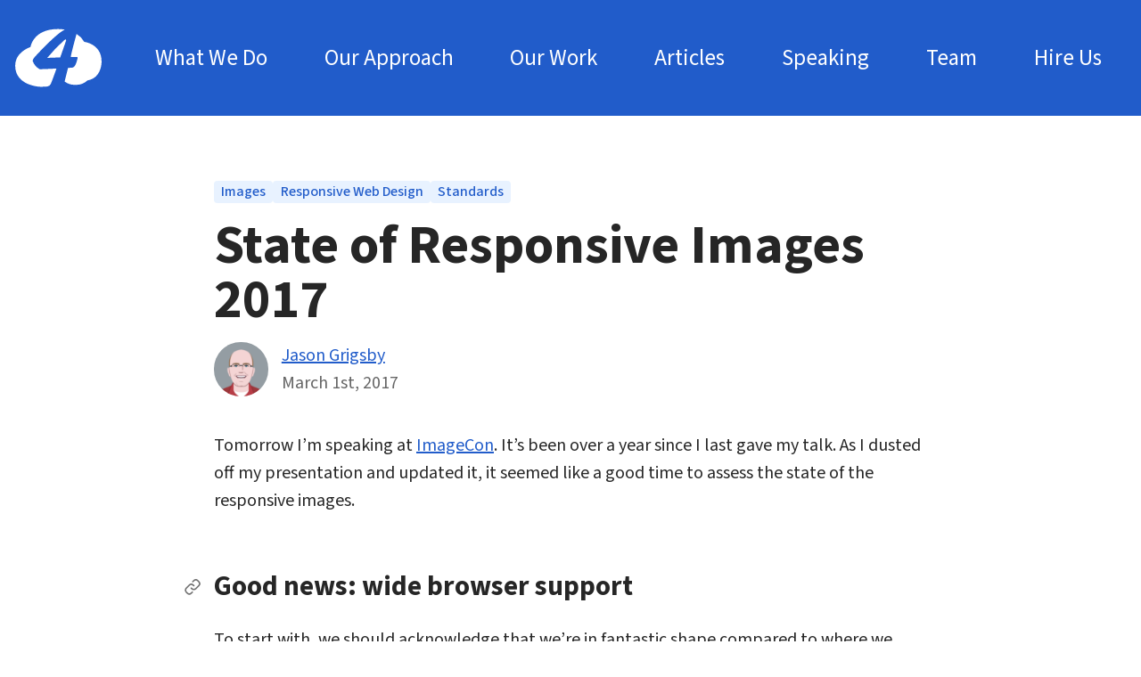

--- FILE ---
content_type: text/html; charset=UTF-8
request_url: https://cloudfour.com/thinks/state-of-responsive-images-2017/
body_size: 16816
content:
<!doctype html>
<html lang="en-US">
  <head>
          <meta charset="UTF-8" />
      <meta http-equiv="Content-Type" content="text/html; charset=UTF-8" />
      <meta http-equiv="X-UA-Compatible" content="IE=edge">
      <meta name="viewport" content="width=device-width, initial-scale=1">
      <link rel="pingback" href="https://cloudfour.com/xmlrpc.php" />
      <link rel="profile" href="http://gmpg.org/xfn/11">
      <link rel="manifest" href="/manifest.json">
      <link rel="preload" href="https://cloudfour.com/wp-content/themes/cloudfour2022/node_modules/@cloudfour/patterns/src/assets/fonts/source-sans-pro-latin-extended/variable-regular.woff2" as="font" type="font/woff2" crossorigin>
            <link rel="me" href="https://mastodon.social/@cloudfour">
      <title>State of Responsive Images 2017 &#8211; Cloud Four</title>
<meta name='robots' content='max-image-preview:large' />
	<style>img:is([sizes="auto" i], [sizes^="auto," i]) { contain-intrinsic-size: 3000px 1500px }</style>
	<link rel='dns-prefetch' href='//plausible.io' />
<link rel='dns-prefetch' href='//stats.wp.com' />
<link rel="alternate" type="application/rss+xml" title="Cloud Four &raquo; Feed" href="https://cloudfour.com/feed/" />
<link rel="alternate" type="application/rss+xml" title="Cloud Four &raquo; Comments Feed" href="https://cloudfour.com/comments/feed/" />
<link rel="alternate" type="application/rss+xml" title="Cloud Four &raquo; State of Responsive Images 2017 Comments Feed" href="https://cloudfour.com/thinks/state-of-responsive-images-2017/feed/" />
<link rel='stylesheet' id='wp-block-library-css' href='https://cloudfour.com/wp-includes/css/dist/block-library/style.min.css?ver=6.8.3' type='text/css' media='all' />
<style id='classic-theme-styles-inline-css' type='text/css'>
/*! This file is auto-generated */
.wp-block-button__link{color:#fff;background-color:#32373c;border-radius:9999px;box-shadow:none;text-decoration:none;padding:calc(.667em + 2px) calc(1.333em + 2px);font-size:1.125em}.wp-block-file__button{background:#32373c;color:#fff;text-decoration:none}
</style>
<style id='global-styles-inline-css' type='text/css'>
:root{--wp--preset--aspect-ratio--square: 1;--wp--preset--aspect-ratio--4-3: 4/3;--wp--preset--aspect-ratio--3-4: 3/4;--wp--preset--aspect-ratio--3-2: 3/2;--wp--preset--aspect-ratio--2-3: 2/3;--wp--preset--aspect-ratio--16-9: 16/9;--wp--preset--aspect-ratio--9-16: 9/16;--wp--preset--color--black: #000000;--wp--preset--color--cyan-bluish-gray: #abb8c3;--wp--preset--color--white: #ffffff;--wp--preset--color--pale-pink: #f78da7;--wp--preset--color--vivid-red: #cf2e2e;--wp--preset--color--luminous-vivid-orange: #ff6900;--wp--preset--color--luminous-vivid-amber: #fcb900;--wp--preset--color--light-green-cyan: #7bdcb5;--wp--preset--color--vivid-green-cyan: #00d084;--wp--preset--color--pale-cyan-blue: #8ed1fc;--wp--preset--color--vivid-cyan-blue: #0693e3;--wp--preset--color--vivid-purple: #9b51e0;--wp--preset--color--blue-lighter: #8abfff;--wp--preset--color--blue-light: #3d84f5;--wp--preset--color--blue: #215cca;--wp--preset--color--blue-dark: #183889;--wp--preset--color--blue-darker: #0e1c43;--wp--preset--color--green-lighter: #71f4ae;--wp--preset--color--green-light: #2cdd90;--wp--preset--color--green: #158466;--wp--preset--color--green-dark: #105c52;--wp--preset--color--green-darker: #0c3538;--wp--preset--color--purple-lighter: #e98efa;--wp--preset--color--purple-light: #d250f7;--wp--preset--color--purple: #950cde;--wp--preset--color--purple-dark: #560a9b;--wp--preset--color--purple-darker: #2a085e;--wp--preset--color--fuchsia-lighter: #ff80ca;--wp--preset--color--fuchsia-light: #f240ae;--wp--preset--color--fuchsia: #d9118f;--wp--preset--color--fuchsia-dark: #950f7d;--wp--preset--color--fuchsia-darker: #5c0a5c;--wp--preset--color--orange-lighter: #ffad5c;--wp--preset--color--orange-light: #fa8f47;--wp--preset--color--orange: #f27041;--wp--preset--color--orange-dark: #aa3f24;--wp--preset--color--orange-darker: #622018;--wp--preset--color--gray-lighter: #f2f5f7;--wp--preset--color--gray-light: #c0cfd8;--wp--preset--color--gray: #738da0;--wp--preset--color--gray-dark: #485968;--wp--preset--color--gray-darker: #252b32;--wp--preset--color--black-transparent-60: rgba(0, 0, 0, 0.6);--wp--preset--color--black-transparent-85: rgba(0, 0, 0, 0.85);--wp--preset--color--white-transparent-85: rgba(255, 255, 255, 0.85);--wp--preset--gradient--vivid-cyan-blue-to-vivid-purple: linear-gradient(135deg,rgba(6,147,227,1) 0%,rgb(155,81,224) 100%);--wp--preset--gradient--light-green-cyan-to-vivid-green-cyan: linear-gradient(135deg,rgb(122,220,180) 0%,rgb(0,208,130) 100%);--wp--preset--gradient--luminous-vivid-amber-to-luminous-vivid-orange: linear-gradient(135deg,rgba(252,185,0,1) 0%,rgba(255,105,0,1) 100%);--wp--preset--gradient--luminous-vivid-orange-to-vivid-red: linear-gradient(135deg,rgba(255,105,0,1) 0%,rgb(207,46,46) 100%);--wp--preset--gradient--very-light-gray-to-cyan-bluish-gray: linear-gradient(135deg,rgb(238,238,238) 0%,rgb(169,184,195) 100%);--wp--preset--gradient--cool-to-warm-spectrum: linear-gradient(135deg,rgb(74,234,220) 0%,rgb(151,120,209) 20%,rgb(207,42,186) 40%,rgb(238,44,130) 60%,rgb(251,105,98) 80%,rgb(254,248,76) 100%);--wp--preset--gradient--blush-light-purple: linear-gradient(135deg,rgb(255,206,236) 0%,rgb(152,150,240) 100%);--wp--preset--gradient--blush-bordeaux: linear-gradient(135deg,rgb(254,205,165) 0%,rgb(254,45,45) 50%,rgb(107,0,62) 100%);--wp--preset--gradient--luminous-dusk: linear-gradient(135deg,rgb(255,203,112) 0%,rgb(199,81,192) 50%,rgb(65,88,208) 100%);--wp--preset--gradient--pale-ocean: linear-gradient(135deg,rgb(255,245,203) 0%,rgb(182,227,212) 50%,rgb(51,167,181) 100%);--wp--preset--gradient--electric-grass: linear-gradient(135deg,rgb(202,248,128) 0%,rgb(113,206,126) 100%);--wp--preset--gradient--midnight: linear-gradient(135deg,rgb(2,3,129) 0%,rgb(40,116,252) 100%);--wp--preset--font-size--small: 0.8em;--wp--preset--font-size--medium: 20px;--wp--preset--font-size--large: 36px;--wp--preset--font-size--x-large: 42px;--wp--preset--font-size--big: 1.25em;--wp--preset--font-size--heading-n-2: calc(3.814697265625em);--wp--preset--font-size--heading-n-1: calc(3.0517578125em);--wp--preset--font-size--heading-0: calc(2.44140625em);--wp--preset--font-size--heading-1: calc(1.953125em);--wp--preset--font-size--heading-2: calc(1.5625em);--wp--preset--font-size--heading-3: calc(1.25em);--wp--preset--spacing--20: 0.44rem;--wp--preset--spacing--30: 0.67rem;--wp--preset--spacing--40: 1rem;--wp--preset--spacing--50: 1.5rem;--wp--preset--spacing--60: 2.25rem;--wp--preset--spacing--70: 3.38rem;--wp--preset--spacing--80: 5.06rem;--wp--preset--shadow--natural: 6px 6px 9px rgba(0, 0, 0, 0.2);--wp--preset--shadow--deep: 12px 12px 50px rgba(0, 0, 0, 0.4);--wp--preset--shadow--sharp: 6px 6px 0px rgba(0, 0, 0, 0.2);--wp--preset--shadow--outlined: 6px 6px 0px -3px rgba(255, 255, 255, 1), 6px 6px rgba(0, 0, 0, 1);--wp--preset--shadow--crisp: 6px 6px 0px rgba(0, 0, 0, 1);}:where(.is-layout-flex){gap: 0.5em;}:where(.is-layout-grid){gap: 0.5em;}body .is-layout-flex{display: flex;}.is-layout-flex{flex-wrap: wrap;align-items: center;}.is-layout-flex > :is(*, div){margin: 0;}body .is-layout-grid{display: grid;}.is-layout-grid > :is(*, div){margin: 0;}:where(.wp-block-columns.is-layout-flex){gap: 2em;}:where(.wp-block-columns.is-layout-grid){gap: 2em;}:where(.wp-block-post-template.is-layout-flex){gap: 1.25em;}:where(.wp-block-post-template.is-layout-grid){gap: 1.25em;}.has-black-color{color: var(--wp--preset--color--black) !important;}.has-cyan-bluish-gray-color{color: var(--wp--preset--color--cyan-bluish-gray) !important;}.has-white-color{color: var(--wp--preset--color--white) !important;}.has-pale-pink-color{color: var(--wp--preset--color--pale-pink) !important;}.has-vivid-red-color{color: var(--wp--preset--color--vivid-red) !important;}.has-luminous-vivid-orange-color{color: var(--wp--preset--color--luminous-vivid-orange) !important;}.has-luminous-vivid-amber-color{color: var(--wp--preset--color--luminous-vivid-amber) !important;}.has-light-green-cyan-color{color: var(--wp--preset--color--light-green-cyan) !important;}.has-vivid-green-cyan-color{color: var(--wp--preset--color--vivid-green-cyan) !important;}.has-pale-cyan-blue-color{color: var(--wp--preset--color--pale-cyan-blue) !important;}.has-vivid-cyan-blue-color{color: var(--wp--preset--color--vivid-cyan-blue) !important;}.has-vivid-purple-color{color: var(--wp--preset--color--vivid-purple) !important;}.has-black-background-color{background-color: var(--wp--preset--color--black) !important;}.has-cyan-bluish-gray-background-color{background-color: var(--wp--preset--color--cyan-bluish-gray) !important;}.has-white-background-color{background-color: var(--wp--preset--color--white) !important;}.has-pale-pink-background-color{background-color: var(--wp--preset--color--pale-pink) !important;}.has-vivid-red-background-color{background-color: var(--wp--preset--color--vivid-red) !important;}.has-luminous-vivid-orange-background-color{background-color: var(--wp--preset--color--luminous-vivid-orange) !important;}.has-luminous-vivid-amber-background-color{background-color: var(--wp--preset--color--luminous-vivid-amber) !important;}.has-light-green-cyan-background-color{background-color: var(--wp--preset--color--light-green-cyan) !important;}.has-vivid-green-cyan-background-color{background-color: var(--wp--preset--color--vivid-green-cyan) !important;}.has-pale-cyan-blue-background-color{background-color: var(--wp--preset--color--pale-cyan-blue) !important;}.has-vivid-cyan-blue-background-color{background-color: var(--wp--preset--color--vivid-cyan-blue) !important;}.has-vivid-purple-background-color{background-color: var(--wp--preset--color--vivid-purple) !important;}.has-black-border-color{border-color: var(--wp--preset--color--black) !important;}.has-cyan-bluish-gray-border-color{border-color: var(--wp--preset--color--cyan-bluish-gray) !important;}.has-white-border-color{border-color: var(--wp--preset--color--white) !important;}.has-pale-pink-border-color{border-color: var(--wp--preset--color--pale-pink) !important;}.has-vivid-red-border-color{border-color: var(--wp--preset--color--vivid-red) !important;}.has-luminous-vivid-orange-border-color{border-color: var(--wp--preset--color--luminous-vivid-orange) !important;}.has-luminous-vivid-amber-border-color{border-color: var(--wp--preset--color--luminous-vivid-amber) !important;}.has-light-green-cyan-border-color{border-color: var(--wp--preset--color--light-green-cyan) !important;}.has-vivid-green-cyan-border-color{border-color: var(--wp--preset--color--vivid-green-cyan) !important;}.has-pale-cyan-blue-border-color{border-color: var(--wp--preset--color--pale-cyan-blue) !important;}.has-vivid-cyan-blue-border-color{border-color: var(--wp--preset--color--vivid-cyan-blue) !important;}.has-vivid-purple-border-color{border-color: var(--wp--preset--color--vivid-purple) !important;}.has-vivid-cyan-blue-to-vivid-purple-gradient-background{background: var(--wp--preset--gradient--vivid-cyan-blue-to-vivid-purple) !important;}.has-light-green-cyan-to-vivid-green-cyan-gradient-background{background: var(--wp--preset--gradient--light-green-cyan-to-vivid-green-cyan) !important;}.has-luminous-vivid-amber-to-luminous-vivid-orange-gradient-background{background: var(--wp--preset--gradient--luminous-vivid-amber-to-luminous-vivid-orange) !important;}.has-luminous-vivid-orange-to-vivid-red-gradient-background{background: var(--wp--preset--gradient--luminous-vivid-orange-to-vivid-red) !important;}.has-very-light-gray-to-cyan-bluish-gray-gradient-background{background: var(--wp--preset--gradient--very-light-gray-to-cyan-bluish-gray) !important;}.has-cool-to-warm-spectrum-gradient-background{background: var(--wp--preset--gradient--cool-to-warm-spectrum) !important;}.has-blush-light-purple-gradient-background{background: var(--wp--preset--gradient--blush-light-purple) !important;}.has-blush-bordeaux-gradient-background{background: var(--wp--preset--gradient--blush-bordeaux) !important;}.has-luminous-dusk-gradient-background{background: var(--wp--preset--gradient--luminous-dusk) !important;}.has-pale-ocean-gradient-background{background: var(--wp--preset--gradient--pale-ocean) !important;}.has-electric-grass-gradient-background{background: var(--wp--preset--gradient--electric-grass) !important;}.has-midnight-gradient-background{background: var(--wp--preset--gradient--midnight) !important;}.has-small-font-size{font-size: var(--wp--preset--font-size--small) !important;}.has-medium-font-size{font-size: var(--wp--preset--font-size--medium) !important;}.has-large-font-size{font-size: var(--wp--preset--font-size--large) !important;}.has-x-large-font-size{font-size: var(--wp--preset--font-size--x-large) !important;}
:where(.wp-block-post-template.is-layout-flex){gap: 1.25em;}:where(.wp-block-post-template.is-layout-grid){gap: 1.25em;}
:where(.wp-block-columns.is-layout-flex){gap: 2em;}:where(.wp-block-columns.is-layout-grid){gap: 2em;}
:root :where(.wp-block-pullquote){font-size: 1.5em;line-height: 1.6;}
</style>
<link rel='stylesheet' id='cloudfour2022-legacy-post-styles-css' href='https://cloudfour.com/wp-content/themes/cloudfour2022/generated-purged-legacy-main.css?ver=1.0.1' type='text/css' media='all' />
<link rel='stylesheet' id='cloudfour-patterns-style-css' href='https://cloudfour.com/wp-content/themes/cloudfour2022/static/styles.css?ver=17.1.0' type='text/css' media='all' />
<script type="module" id="cloudfour2022-web-push-notifications-js" src="https://cloudfour.com/wp-content/themes/cloudfour2022/static/scripts/web-push-notifications.js?ver=6f157"></script>
<script type="text/javascript" id="plausible-analytics-js" src="https://plausible.io/js/plausible.outbound-links.file-downloads.tagged-events.pageview-props.js?ver=2.3.1"></script>
<link rel="https://api.w.org/" href="https://cloudfour.com/wp-json/" /><link rel="alternate" title="JSON" type="application/json" href="https://cloudfour.com/wp-json/wp/v2/posts/5012" /><link rel="EditURI" type="application/rsd+xml" title="RSD" href="https://cloudfour.com/xmlrpc.php?rsd" />
<link rel="canonical" href="https://cloudfour.com/thinks/state-of-responsive-images-2017/" />
<link rel='shortlink' href='https://cloudfour.com/?p=5012' />
<link rel="alternate" title="oEmbed (JSON)" type="application/json+oembed" href="https://cloudfour.com/wp-json/oembed/1.0/embed?url=https%3A%2F%2Fcloudfour.com%2Fthinks%2Fstate-of-responsive-images-2017%2F" />
<link rel="alternate" title="oEmbed (XML)" type="text/xml+oembed" href="https://cloudfour.com/wp-json/oembed/1.0/embed?url=https%3A%2F%2Fcloudfour.com%2Fthinks%2Fstate-of-responsive-images-2017%2F&#038;format=xml" />
	<style>img#wpstats{display:none}</style>
		<meta name='plausible-analytics-version' content='2.3.1' />
<link rel="icon" href="https://cloudfour.com/wp-content/themes/cloudfour2022/node_modules/@cloudfour/patterns/src/assets/favicons/favicon.ico" />
<link rel="icon" href="https://cloudfour.com/wp-content/themes/cloudfour2022/node_modules/@cloudfour/patterns/src/assets/favicons/icon.svg" type="image/svg+xml" />
<link rel="apple-touch-icon" href="https://cloudfour.com/wp-content/themes/cloudfour2022/node_modules/@cloudfour/patterns/src/assets/favicons/apple-touch-icon.png"/>

<!-- Theme Open Graph Tags -->
<!-- This is a single post -->
<meta property='og:site_name' content='Cloud Four' />
<meta property='og:locale' content='en_US' />
<meta property='twitter:site' content='@cloudfour' />
<meta property='og:type' content='article' />
<meta property='og:url' content='https://cloudfour.com/thinks/state-of-responsive-images-2017/' />
<meta property='og:title' content='State of Responsive Images 2017' />
<meta property='og:description' content='Tomorrow I&#8217;m speaking at ImageCon. It&#8217;s been over a year since I last gave my talk. As I dusted off my presentation and updated it, it seemed like a good time to assess the state of the responsive images. Good news: wide browser support To start with, we should&hellip;' />
<meta name='description' content='Tomorrow I&#8217;m speaking at ImageCon. It&#8217;s been over a year since I last gave my talk. As I dusted off my presentation and updated it, it seemed like a good time to assess the state of the responsive images. Good news: wide browser support To start with, we should&hellip;' />
<meta property='article:published_time' content='2017-03-01T08:31:32+00:00' />
<meta property='article:modified_time' content='2023-02-15T22:12:19+00:00' />
<meta property='article:section' content='Images' />
<meta property='twitter:card' content='summary_large_image' />
<meta property='article:author' content='https://cloudfour.com/is/jason-grigsby/' />
<meta property='profile:first_name' content='Jason' />
<meta property='profile:last_name' content='Grigsby' />
<meta name='fediverse:creator' content='@grigs@front-end.social' />
<meta property='twitter:creator' content='@grigs' />
<meta property='article:tag' content='Images' />
<meta property='article:tag' content='Responsive Web Design' />
<meta property='article:tag' content='Standards' />
<meta property='og:image' content='https://cloudfour.com/wp-content/themes/cloudfour2022/node_modules/@cloudfour/patterns/src/assets/illustrations/feature/gauge@2x-1200x0-c-default.png' />
<meta property='og:image:secure_url' content='https://cloudfour.com/wp-content/themes/cloudfour2022/node_modules/@cloudfour/patterns/src/assets/illustrations/feature/gauge@2x-1200x0-c-default.png' />
<meta property='twitter:image' content='https://cloudfour.com/wp-content/themes/cloudfour2022/node_modules/@cloudfour/patterns/src/assets/illustrations/feature/gauge@2x-1200x0-c-default.png' />
<meta property='og:image:width' content='1200' />
<meta property='og:image:height' content='675' />
<!-- End Theme Open Graph Tags -->

      <meta name="onesignal" content="wordpress-plugin"/>
            <script>

      window.OneSignalDeferred = window.OneSignalDeferred || [];

      OneSignalDeferred.push(function(OneSignal) {
        var oneSignal_options = {};
        window._oneSignalInitOptions = oneSignal_options;

        oneSignal_options['serviceWorkerParam'] = { scope: '/' };
oneSignal_options['serviceWorkerPath'] = 'OneSignalSDKWorker.js.php';

        OneSignal.Notifications.setDefaultUrl("https://cloudfour.com");

        oneSignal_options['wordpress'] = true;
oneSignal_options['appId'] = 'bbf85d86-7b3d-4945-b568-b408f1e62d50';
oneSignal_options['allowLocalhostAsSecureOrigin'] = true;
oneSignal_options['welcomeNotification'] = { };
oneSignal_options['welcomeNotification']['title'] = "Cloud Four";
oneSignal_options['welcomeNotification']['message'] = "";
oneSignal_options['path'] = "https://cloudfour.com/wp-content/plugins/onesignal-free-web-push-notifications/sdk_files/";
oneSignal_options['safari_web_id'] = "web.onesignal.auto.0d6d1ede-d24a-45d0-ba73-2f88839c0735";
oneSignal_options['promptOptions'] = { };
          /* OneSignal: Using custom SDK initialization. */
                });

      function documentInitOneSignal() {
        var oneSignal_elements = document.getElementsByClassName("OneSignal-prompt");

        var oneSignalLinkClickHandler = function(event) { OneSignal.Notifications.requestPermission(); event.preventDefault(); };        for(var i = 0; i < oneSignal_elements.length; i++)
          oneSignal_elements[i].addEventListener('click', oneSignalLinkClickHandler, false);
      }

      if (document.readyState === 'complete') {
           documentInitOneSignal();
      }
      else {
           window.addEventListener("load", function(event){
               documentInitOneSignal();
          });
      }
    </script>
<script type="module">import { a as initSkyNav } from '/wp-content/themes/cloudfour2022/static/scripts/rollup-chunk-cloudfour-patterns-KzEUUmRm.js';

const skyNavToggleBtn = document.querySelector(
  ".js-sky-nav-menu-toggle"
);
if (skyNavToggleBtn) initSkyNav(skyNavToggleBtn);</script><script type="module">if ("serviceWorker" in navigator) {
  window.addEventListener("load", () => {
    navigator.serviceWorker.register("/OneSignalSDKWorker.js");
  });
}</script><script type="module">const offlineAlertEl = document.querySelector(
  ".js-offline-alert"
);
const showOfflineAlert = () => offlineAlertEl.hidden = false;
const hideOfflineAlert = () => offlineAlertEl.hidden = true;
offlineAlertEl.querySelector("button")?.addEventListener("click", hideOfflineAlert);
globalThis.addEventListener("offline", showOfflineAlert);
globalThis.addEventListener("online", hideOfflineAlert);
window.addEventListener("load", () => {
  if (!navigator.onLine) {
    showOfflineAlert();
  }
});</script>
      </head>
  <body class="o-page wp-singular post-template-default single single-post postid-5012 single-format-standard wp-theme-cloudfour2022">

    <div class="o-page__header t-dark">
              
<div class="c-sky-nav js-sky-nav no-js">
    
<a
  class="c-button c-sky-nav__skip"
                href="#main"
  >
    <span class="c-button__content">
          Skip to main content
      </span>
  </a>
    <header class="c-sky-nav__content">
    <div class="c-sky-nav__masthead">
      <a class="c-sky-nav__logo" href="/">
                <span class="u-hidden-visually">Home: Cloud Four</span>
                <svg class="c-sky-nav__logo-object"
          width="72" height="54" viewBox="0 0 540 405"
          focusable="false">
          <path class="c-sky-nav__logo-outline" d="M522,222.27c0-56.15-29.26-86.06-53.77-101.27a143.05,143.05,0,0,0-47-18.32,136.88,136.88,0,0,0-38.78-40.13,172.65,172.65,0,0,0-45.52-21.86,225,225,0,0,0-65.42-10.32c-1.68,0-2.82,0-3.33.05-33.55,0-63.06,5.63-87.72,16.67-20.21,9-37.2,21.71-50.48,37.64a126.67,126.67,0,0,0-25.32,48.67,168.25,168.25,0,0,0-39.44,22.17C34.32,179.13,18,210.4,18,246c0,50.48,26.12,88.79,75.52,110.79,34.93,15.54,69.42,17.44,72.62,17.59,1,.06,5.12.31,11.63.31,21.17,0,74.58-2.73,126.06-27.23a105.14,105.14,0,0,0,56.7,16.43c1.41,0,2.85,0,4.26-.08s2.92.09,4.37.09a103.41,103.41,0,0,0,68.15-25.51C473,331.32,499,309.12,512.47,274A147.44,147.44,0,0,0,522,222.27Z" fill="none" stroke-miterlimit="10" stroke-width="24"/>
          <path d="M165,264.82a87.23,87.23,0,0,1-38.2-45.8,37.25,37.25,0,0,1,10.4-20c9.6-11,121.4-132.6,168.8-153.4a233.3,233.3,0,0,0-37.6-3.2c-140,0-153.4,100-153.4,100s-85,26-85,103.6c0,111,136.8,116.4,136.8,116.4a307,307,0,0,0,43.2-1.6,25.81,25.81,0,0,0,17.8-14.2c8.2-20,20-51.8,31.6-85.2C214,263.62,170,265.82,165,264.82Z"/>
          <path d="M510,222.42c0-98.2-96.2-108.8-96.2-108.8a122.12,122.12,0,0,0-42.8-44c-8.6,30.6-30.8,112.2-32,127.6h33.6s5.4,0,4,6.6c-3.2,15-11.6,51.6-29.6,52.8l-23.6,1.4c-6.6,27-13.6,55.2-18.6,75.6a94,94,0,0,0,60,18.2,91.81,91.81,0,0,0,67-24.6C512.79,313.62,510,222.42,510,222.42Z"/>
          <path d="M307.79,99.62A846.59,846.59,0,0,0,208,202.42l72.2-2.8c14.8-41.6,27.6-78.6,33.2-94.8A6,6,0,0,0,307.79,99.62Z"/>
        </svg>
      </a>
    </div>
    <nav class="c-sky-nav__menu" aria-labelledby="menu-label">
      <h2 id="menu-label" class="u-hidden-visually">
        Main Menu
      </h2>
            
<button
  class="c-button c-sky-nav__menu-toggle js-sky-nav-menu-toggle"
                      >
    <span class="c-button__content">
              <span class="u-hidden-visually">Toggle Main</span>
          Menu
          </span>
  </button>
            <ul class="c-sky-nav__menu-items" role="list">
                  <li class="c-sky-nav__menu-item">
            <a class="c-sky-nav__menu-action"
              href="https://cloudfour.com/does/"
              >
              <span class="c-sky-nav__menu-label">
                What We Do
              </span>
            </a>
          </li>
                  <li class="c-sky-nav__menu-item">
            <a class="c-sky-nav__menu-action"
              href="https://cloudfour.com/believes/"
              >
              <span class="c-sky-nav__menu-label">
                Our Approach
              </span>
            </a>
          </li>
                  <li class="c-sky-nav__menu-item">
            <a class="c-sky-nav__menu-action"
              href="https://cloudfour.com/made/"
              >
              <span class="c-sky-nav__menu-label">
                Our Work
              </span>
            </a>
          </li>
                  <li class="c-sky-nav__menu-item">
            <a class="c-sky-nav__menu-action"
              href="https://cloudfour.com/thinks/"
              >
              <span class="c-sky-nav__menu-label">
                Articles
              </span>
            </a>
          </li>
                  <li class="c-sky-nav__menu-item">
            <a class="c-sky-nav__menu-action"
              href="https://cloudfour.com/presents/"
              >
              <span class="c-sky-nav__menu-label">
                Speaking
              </span>
            </a>
          </li>
                  <li class="c-sky-nav__menu-item">
            <a class="c-sky-nav__menu-action"
              href="https://cloudfour.com/is/"
              >
              <span class="c-sky-nav__menu-label">
                Team
              </span>
            </a>
          </li>
                  <li class="c-sky-nav__menu-item">
            <a class="c-sky-nav__menu-action"
              href="https://cloudfour.com/and-you/"
              >
              <span class="c-sky-nav__menu-label">
                Hire Us
              </span>
            </a>
          </li>
              </ul>
    </nav>
  </header>
</div>
<script>
    const skyNav = document.querySelector('.js-sky-nav');
  skyNav.classList.remove('no-js'); // 1
  skyNav.classList.add('is-loading'); // 2
</script>

          </div>

    <div class="o-page__alert">
      

<div
    class="c-alert c-alert--floating js-offline-alert"
  hidden  >
  <div class="c-alert__inner">
          <span class="c-alert__extra">
                    






    <svg width="24" height="24" viewBox="0 0 24 24" aria-hidden="true" class="c-icon"><path d="M4.2 21.9l15-15c.5-.5.5-1.3 0-1.7-.5-.5-1.3-.5-1.8 0l-1.5 1.5c-1.2-1-2.7-1.6-4.4-1.6-3.3 0-6 2.3-6.7 5.3-.2 0-.5-.1-.7-.1-2.3 0-4.2 1.9-4.2 4.3 0 2.2 1.6 4 3.7 4.3l-1.3 1.3c-.5.5-.5 1.3 0 1.8.2.2.6.4.9.4.4-.1.7-.2 1-.5zM20.6 9l-9.9 9.9H19c2.8 0 5-2.3 5-5.1 0-2.2-1.4-4.1-3.4-4.8z"/></svg>      
      </span>
        <div class="c-alert__content">
              <p>
          You appear to be offline, some content may be unavailable.
        </p>
          </div>
          <button class="c-alert__dismiss" type="button">
        





  
    <svg width="24" height="24" viewBox="0 0 24 24" aria-hidden="true" class="c-icon c-alert__dismiss-icon"><path fill="none" stroke-linecap="round" stroke-width="3" d="M18.5 5.5l-13 13m0-13l13 13"/></svg>        <span class="u-hidden-visually">Dismiss alert</span>
      </button>
      </div>
</div>
    </div>

    <main id="main" class="o-page__content">
                                  
        
  <div class="o-container o-container--pad o-container--prose">
  <div class="o-container__content o-rhythm o-rhythm--generous legacy-post">
                
<article
  class="o-rhythm
            ">
        
<header class="o-article-header">
            


  






    





  <h1 class="c-heading c-heading--level-n1" >
    State of Responsive Images 2017
  </h1>
                    

<div class="c-author o-media">
    <div class="o-bunch o-media__object">
                            <div class="
  c-avatar
      ">
  <img src="https://cloudfour.com/wp-content/uploads/2016/07/jason-75x0-c-default.png"
        srcset="
      https://cloudfour.com/wp-content/uploads/2016/07/jason-75x0-c-default.png 75w,
      https://cloudfour.com/wp-content/uploads/2016/07/jason-150x0-c-default.png 150w,
    "                sizes="75px"                  width="75"
          height="75"
                alt=""
        loading="eager"></div>
            
    </div>

    <div class="c-author__content-container o-media__content">
        <p>
      <span class="u-hidden-visually">By</span>
                        <a class="c-author__author" href="https://cloudfour.com/is/jason-grigsby/">Jason Grigsby</a>                  </p>

              <div class="c-author__meta">
                    <p>
                <span class="u-hidden-visually">
          Published on March 1st, 2017
        </span>
                <time aria-hidden="true" datetime="2017-03-01">
          March 1st, 2017
        </time>
      </p>
      
      </div>
      </div>
</div>
              <div class="o-article-header__eyebrow">
                              <div class="u-hidden-visually" id="topics-label">Topics</div>
            <ul class="o-list o-list--inline" aria-labelledby="topics-label">
                              <li>
                  

<a
  class="c-badge"    href="https://cloudfour.com/topics/images/"
    rel="tag"  >
    <span class="c-badge__content">Images</span>
</a>
                </li>
                              <li>
                  

<a
  class="c-badge"    href="https://cloudfour.com/topics/rwd/"
    rel="tag"  >
    <span class="c-badge__content">Responsive Web Design</span>
</a>
                </li>
                              <li>
                  

<a
  class="c-badge"    href="https://cloudfour.com/topics/standards/"
    rel="tag"  >
    <span class="c-badge__content">Standards</span>
</a>
                </li>
                          </ul>
          
    </div>
  </header>

      
<div
  class="o-rhythm
            o-rhythm--default o-rhythm--generous-headings u-clearfix">
            <p>Tomorrow I&#8217;m speaking at <a href="https://www.imagecon.com/">ImageCon</a>. It&#8217;s been over a year since I last gave my talk. As I dusted off my presentation and updated it, it seemed like a good time to assess the state of the responsive images.</p>

  








    

  



  <div class="c-heading c-heading--level-2 c-heading--with-permalink">
    <div class="c-heading__main">
      <a class="c-heading__permalink" href="#good-news-wide-browser-support">
      






    <svg width="24" height="24" viewBox="0 0 24 24" aria-hidden="true" class="c-icon"><path d="M13.68 10.17L13 9.5a3.8 3.8 0 00-5.37 0l-4 4a3.79 3.79 0 000 5.37l1.33 1.33a3.81 3.81 0 005.38 0l1.34-1.34" fill="none" stroke-linecap="round" stroke-width="2"/><path d="M10.32 13.53l.67.67a3.79 3.79 0 005.37 0l4-4a3.81 3.81 0 000-5.38l-1.3-1.36a3.81 3.81 0 00-5.38 0L12.34 4.8" fill="none" stroke-linecap="round" stroke-width="2"/></svg>      <span class="u-hidden-visually">Permalink to Good news: wide browser support</span>
    </a>
      <h2 class="c-heading__content" id="good-news-wide-browser-support">
        Good news: wide browser support
      </h2>
    </div>
      </div>

<p>To start with, we should acknowledge that we&#8217;re in fantastic shape compared to where we were in 2010 when I first wrote about responsive images.</p>
<p>The new responsive images standards are available in <a href="http://caniuse.com/#feat=picture">all current browsers</a> with the exception of Opera Mini. And if your fallback image is optimized for small screens—which it should be—Opera Mini&#8217;s lack of support isn&#8217;t a problem.</p>

  








    

  



  <div class="c-heading c-heading--level-2 c-heading--with-permalink">
    <div class="c-heading__main">
      <a class="c-heading__permalink" href="#mixed-news-inconsistent-implementations">
      






    <svg width="24" height="24" viewBox="0 0 24 24" aria-hidden="true" class="c-icon"><path d="M13.68 10.17L13 9.5a3.8 3.8 0 00-5.37 0l-4 4a3.79 3.79 0 000 5.37l1.33 1.33a3.81 3.81 0 005.38 0l1.34-1.34" fill="none" stroke-linecap="round" stroke-width="2"/><path d="M10.32 13.53l.67.67a3.79 3.79 0 005.37 0l4-4a3.81 3.81 0 000-5.38l-1.3-1.36a3.81 3.81 0 00-5.38 0L12.34 4.8" fill="none" stroke-linecap="round" stroke-width="2"/></svg>      <span class="u-hidden-visually">Permalink to Mixed news: inconsistent implementations</span>
    </a>
      <h2 class="c-heading__content" id="mixed-news-inconsistent-implementations">
        Mixed news: inconsistent implementations
      </h2>
    </div>
      </div>

<p>I still get questions from designers and developers who find different behavior from browser to browser. Some of this is by design. We want <a href="https://cloudfour.com/thinks/dont-use-picture-most-of-the-time/#for-most-responsive-images-you-wont-need-the-picture-element">browsers to compete</a> to find better ways to process images more quickly and thus <code>srcset</code> allows browsers the freedom to experiment in their implementations.</p>
<p>But the different behavior causes confusion. The most common question I hear is from people testing <code>srcset</code> in Safari and not seeing new images download as the viewport size changes.</p>
<p>There is nothing that says that the browser needs to download new images as the viewport changes. In fact, it probably doesn&#8217;t make sense to download a new image if the browser already has a larger version of it and can downsize it.</p>
<p>So while this may be a feature and not a bug, we could do a better job setting expectations for developers.</p>

  








    

  



  <div class="c-heading c-heading--level-2 c-heading--with-permalink">
    <div class="c-heading__main">
      <a class="c-heading__permalink" href="#unfulfilled-opportunities">
      






    <svg width="24" height="24" viewBox="0 0 24 24" aria-hidden="true" class="c-icon"><path d="M13.68 10.17L13 9.5a3.8 3.8 0 00-5.37 0l-4 4a3.79 3.79 0 000 5.37l1.33 1.33a3.81 3.81 0 005.38 0l1.34-1.34" fill="none" stroke-linecap="round" stroke-width="2"/><path d="M10.32 13.53l.67.67a3.79 3.79 0 005.37 0l4-4a3.81 3.81 0 000-5.38l-1.3-1.36a3.81 3.81 0 00-5.38 0L12.34 4.8" fill="none" stroke-linecap="round" stroke-width="2"/></svg>      <span class="u-hidden-visually">Permalink to Unfulfilled opportunities</span>
    </a>
      <h2 class="c-heading__content" id="unfulfilled-opportunities">
        Unfulfilled opportunities
      </h2>
    </div>
      </div>

<p>The new responsive image standards makes it possible for us to <a href="https://cloudfour.com/thinks/responsive-images-101-part-7-type/">experiment with different types of image formats</a> without breaking the web.</p>
<p>Unfortunately, I haven&#8217;t seen much experimentation happening in this space. Our tooling for different image formats remains <a href="https://cloudfour.com/thinks/responsive-images-101-part-7-type/#brave-new-world-of-image-formats">inadequate for the task</a>.</p>
<p>Some of the lack of experimentation has do with the fact that many organizations need to automate their image workflows. Organizations seem to recognize this need, but the work often gets bumped in favor of more pressing priorities.</p>

  








    

  



  <div class="c-heading c-heading--level-2 c-heading--with-permalink">
    <div class="c-heading__main">
      <a class="c-heading__permalink" href="#unfinished-business">
      






    <svg width="24" height="24" viewBox="0 0 24 24" aria-hidden="true" class="c-icon"><path d="M13.68 10.17L13 9.5a3.8 3.8 0 00-5.37 0l-4 4a3.79 3.79 0 000 5.37l1.33 1.33a3.81 3.81 0 005.38 0l1.34-1.34" fill="none" stroke-linecap="round" stroke-width="2"/><path d="M10.32 13.53l.67.67a3.79 3.79 0 005.37 0l4-4a3.81 3.81 0 000-5.38l-1.3-1.36a3.81 3.81 0 00-5.38 0L12.34 4.8" fill="none" stroke-linecap="round" stroke-width="2"/></svg>      <span class="u-hidden-visually">Permalink to Unfinished business</span>
    </a>
      <h2 class="c-heading__content" id="unfinished-business">
        Unfinished business
      </h2>
    </div>
      </div>

<p>While our responsive images work covered the most pressing needs, we&#8217;re stalled on some important additions to our responsive images toolkit:</p>

  








    

  



  <div class="c-heading c-heading--level-3 c-heading--with-permalink">
    <div class="c-heading__main">
      <a class="c-heading__permalink" href="#our-forgotten-image-set">
      






    <svg width="24" height="24" viewBox="0 0 24 24" aria-hidden="true" class="c-icon"><path d="M13.68 10.17L13 9.5a3.8 3.8 0 00-5.37 0l-4 4a3.79 3.79 0 000 5.37l1.33 1.33a3.81 3.81 0 005.38 0l1.34-1.34" fill="none" stroke-linecap="round" stroke-width="2"/><path d="M10.32 13.53l.67.67a3.79 3.79 0 005.37 0l4-4a3.81 3.81 0 000-5.38l-1.3-1.36a3.81 3.81 0 00-5.38 0L12.34 4.8" fill="none" stroke-linecap="round" stroke-width="2"/></svg>      <span class="u-hidden-visually">Permalink to Our forgotten image-set</span>
    </a>
      <h3 class="c-heading__content" id="our-forgotten-image-set">
        Our forgotten image-set
      </h3>
    </div>
      </div>

<p><code>image-set</code> was the <a href="https://cloudfour.com/thinks/the-forgotten-responsive-images-spec-image-set/">precursor</a> to <code>srcset</code>, but now it <a href="http://caniuse.com/#search=image-set">languishes</a> behind <code>srcset</code>. It needs support for width-descriptors to be as powerful as <code>srcset</code>. This has been discussed, but has stalled.</p>

  








    

  



  <div class="c-heading c-heading--level-3 c-heading--with-permalink">
    <div class="c-heading__main">
      <a class="c-heading__permalink" href="#svg-embedded-responsive-images">
      






    <svg width="24" height="24" viewBox="0 0 24 24" aria-hidden="true" class="c-icon"><path d="M13.68 10.17L13 9.5a3.8 3.8 0 00-5.37 0l-4 4a3.79 3.79 0 000 5.37l1.33 1.33a3.81 3.81 0 005.38 0l1.34-1.34" fill="none" stroke-linecap="round" stroke-width="2"/><path d="M10.32 13.53l.67.67a3.79 3.79 0 005.37 0l4-4a3.81 3.81 0 000-5.38l-1.3-1.36a3.81 3.81 0 00-5.38 0L12.34 4.8" fill="none" stroke-linecap="round" stroke-width="2"/></svg>      <span class="u-hidden-visually">Permalink to SVG embedded responsive images</span>
    </a>
      <h3 class="c-heading__content" id="svg-embedded-responsive-images">
        SVG embedded responsive images
      </h3>
    </div>
      </div>

<p><a href="https://cloudfour.com/thinks/svg-wish-list/#responsive-bitmaps">SVG needs support for embedding responsive images</a>. This has been an obstacle on several of our projects recently. We find SVG with embedded raster images to be incredibly useful and efficient with the notable exception of the embedded image size.</p>

  








    

  



  <div class="c-heading c-heading--level-3 c-heading--with-permalink">
    <div class="c-heading__main">
      <a class="c-heading__permalink" href="#client-hints-support">
      






    <svg width="24" height="24" viewBox="0 0 24 24" aria-hidden="true" class="c-icon"><path d="M13.68 10.17L13 9.5a3.8 3.8 0 00-5.37 0l-4 4a3.79 3.79 0 000 5.37l1.33 1.33a3.81 3.81 0 005.38 0l1.34-1.34" fill="none" stroke-linecap="round" stroke-width="2"/><path d="M10.32 13.53l.67.67a3.79 3.79 0 005.37 0l4-4a3.81 3.81 0 000-5.38l-1.3-1.36a3.81 3.81 0 00-5.38 0L12.34 4.8" fill="none" stroke-linecap="round" stroke-width="2"/></svg>      <span class="u-hidden-visually">Permalink to Client hints support</span>
    </a>
      <h3 class="c-heading__content" id="client-hints-support">
        Client hints support
      </h3>
    </div>
      </div>

<p><a href="https://cloudfour.com/thinks/responsive-images-201-client-hints/">Client hints</a> can greatly simplify our responsive images markup. Unfortunately, they are only supported in Blink-based browsers (Chrome and Opera) as of now. To use client hints, you need user agent detection to decide whether or not you can skip the more verbose responsive images markup or not.</p>

  








    

  



  <div class="c-heading c-heading--level-2 c-heading--with-permalink">
    <div class="c-heading__main">
      <a class="c-heading__permalink" href="#the-state-of-responsive-images">
      






    <svg width="24" height="24" viewBox="0 0 24 24" aria-hidden="true" class="c-icon"><path d="M13.68 10.17L13 9.5a3.8 3.8 0 00-5.37 0l-4 4a3.79 3.79 0 000 5.37l1.33 1.33a3.81 3.81 0 005.38 0l1.34-1.34" fill="none" stroke-linecap="round" stroke-width="2"/><path d="M10.32 13.53l.67.67a3.79 3.79 0 005.37 0l4-4a3.81 3.81 0 000-5.38l-1.3-1.36a3.81 3.81 0 00-5.38 0L12.34 4.8" fill="none" stroke-linecap="round" stroke-width="2"/></svg>      <span class="u-hidden-visually">Permalink to The state of responsive images</span>
    </a>
      <h2 class="c-heading__content" id="the-state-of-responsive-images">
        The state of responsive images
      </h2>
    </div>
      </div>

<p>We&#8217;re in a much better place than we were even two years ago. But we&#8217;ve got some remaining work to do before we can close the book on responsive images altogether.</p>

        </div>

                    


<div class="
  c-card
  c-card--with-link  c-card--contained o-container__fill-pad"
  >

  
  
      <div class="c-card__content">
                  

  
<div class="o-media o-media--reverse">
          <div class="o-media__object ">
                            <div class="
  c-avatar
      ">
  <img src="https://cloudfour.com/wp-content/uploads/2016/07/jason-75x0-c-default.png"
        srcset="
      https://cloudfour.com/wp-content/uploads/2016/07/jason-75x0-c-default.png 75w,
      https://cloudfour.com/wp-content/uploads/2016/07/jason-150x0-c-default.png 150w,
    "                sizes="75px"                  width="75"
          height="75"
                alt=""
        loading="lazy"></div>
              
    </div>
  
    <div class="o-media__content ">
                    <p>
                  <a href="/is/jason-grigsby/">Jason Grigsby</a>
                  is one of the co-founders of Cloud Four, Mobile Portland and Responsive Field Day. He is the author of <a href="https://abookapart.com/products/progressive-web-apps">Progressive Web Apps</a> from A Book Apart. Follow him at <a href="https://front-end.social/@grigs">@grigs</a>.
                </p>
                </div>
  </div>
          
    </div>
  
  
</div>
          </article>

      


<aside class="
  c-card
    c-card--contained c-card--cloudy t-dark o-container__fill-pad u-space-block-start-none u-space-block-start-6@m"
  >

  
  
      <div class="c-card__content">
              <div class="o-rhythm o-rhythm--compact has-big-font-size">
          









    
  




  <h2 class="c-heading c-heading--level-0 c-heading--light" >
    We’re Cloud Four
  </h2>
          <p>We solve complex responsive web design and development challenges for ecommerce, healthcare, fashion, B2B, SaaS, and nonprofit organizations.</p>

        </div>
      
    </div>
  
      <div class="c-card__footer">
              
<a
  class="c-button c-button--primary"
                href="https://cloudfour.com/made/"
  >
    <span class="c-button__content">
          See our work
      </span>
  </a>
      
    </div>
  
</aside>
  
  <div class="u-pad-block-3 o-rhythm o-rhythm--default">
    <div class="c-subscribe js-subscribe ">
  <div class="c-subscribe__controls-ui js-subscribe__controls-ui">
          


  






    



  

  <h2 class="c-heading c-heading--level-2 c-subscribe__heading" >
    Never miss an article!
  </h2>
    
    <div class="c-subscribe__controls">
      <div class="c-button-swap js-button-swap">
  <div class="c-button-swap__subscribe js-button-swap__initial-button-wrapper">
    <span tabindex="-1" role="status" class="u-hidden-visually js-button-swap__message">
      Notifications have been turned off.
    </span>

    
<button
  class="c-button js-button-swap__button c-subscribe__control js-subscribe__control is-loading"
                      >
      <span class="c-button__extra">
                        






    <svg width="24" height="24" viewBox="0 0 24 24" aria-hidden="true" class="c-icon"><path d="M19 12.76v-2.47A7.2 7.2 0 0012.22 3 7 7 0 005 10v2.76a5.42 5.42 0 01-1.59 3.83 1.41 1.41 0 00-.41 1A1.41 1.41 0 004.41 19h15.18A1.41 1.41 0 0021 17.59a1.41 1.41 0 00-.41-1A5.42 5.42 0 0119 12.76z"/><path d="M12 .84a1.5 1.5 0 011.5 1.5v2.5h-3v-2.5A1.5 1.5 0 0112 .84zm0 22.66a3 3 0 003-3H9a3 3 0 003 3z"/></svg>                  </span>
    <span class="c-button__content">
          Get notifications
      </span>
  </button>
  </div>
  <div class="c-button-swap__unsubscribe js-button-swap__swapped-button-wrapper" hidden>
    <span tabindex="-1" role="status" class="u-hidden-visually js-button-swap__message">
      Notifications have been turned on.
    </span>

    
<button
  class="c-button c-button--secondary is-slashed js-button-swap__button c-subscribe__control js-subscribe__control is-loading"
                      >
      <span class="c-button__extra">
                        






    <svg width="24" height="24" viewBox="0 0 24 24" aria-hidden="true" class="c-icon"><path d="M19 12.76v-2.47A7.2 7.2 0 0012.22 3 7 7 0 005 10v2.76a5.42 5.42 0 01-1.59 3.83 1.41 1.41 0 00-.41 1A1.41 1.41 0 004.41 19h15.18A1.41 1.41 0 0021 17.59a1.41 1.41 0 00-.41-1A5.42 5.42 0 0119 12.76z"/><path d="M12 .84a1.5 1.5 0 011.5 1.5v2.5h-3v-2.5A1.5 1.5 0 0112 .84zm0 22.66a3 3 0 003-3H9a3 3 0 003 3z"/></svg>                  </span>
    <span class="c-button__content">
          Turn off notifications
      </span>
  </button>
  </div>
</div>

      
<a
  class="c-button c-subscribe__control js-subscribe__control js-subscribe__get-weekly-digests-btn "
                href="#subscribe-article-heading-subscription-form"
  >
      <span class="c-button__extra">
                        






    <svg width="24" height="24" viewBox="0 0 24 24" aria-hidden="true" class="c-icon"><path d="M12 13.31l11-7V6a2 2 0 00-2-2H3a2 2 0 00-2 2v.31z"/><path d="M13.07 15a2 2 0 01-2.14 0L1 8.69V18a2 2 0 002 2h18a2 2 0 002-2V8.69z"/></svg>                  </span>
    <span class="c-button__content">
          Get Email Updates
      </span>
  </a>
    </div>
  </div>

  <form
    id="subscribe-article-heading-subscription-form"
    action="https://cloudfour.us13.list-manage.com/subscribe/post?u=ce064f42c86a5982dd218d4de&amp;id=7e505a6a67"
    method="post"
    target="_blank"
    class="c-subscribe__form"
          aria-labelledby="get-weekly-digests-article-heading-subscription-form"
      >
          


  






    



  

  <h2 class="c-heading c-heading--level-2 c-subscribe__heading" id="get-weekly-digests-article-heading-subscription-form">
    Get Email Updates
  </h2>
    
    <label
      class="c-subscribe__form-input-label"
      for="subscription-email-article-heading-subscription-form"
    >
      Email
    </label>
    <div class="o-input-group c-subscribe__form-input-group">
          

  <input type="email"   class="c-input c-subscribe__form-input"
          id="subscription-email-article-heading-subscription-form"          name="EMAIL"          placeholder="Your Email Address"                    autocomplete="home email"                                                                                                      required                      >
        
<button
  class="c-button c-subscribe__form-button"
                      >
    <span class="c-button__content">
          Subscribe
      </span>
  </button>
      </div>
  </form>
</div>
  </div>

      <section aria-labelledby="comments" class="o-rhythm">
      <h2 id="comments">Comments</h2>

              
  

<article
  class="c-comment  c-comment--thread"
  id="comment-3073"
  aria-labelledby="comment-heading-3073"
>
  <header class="c-comment__header">
          <h3 class="c-comment__heading" id="comment-heading-3073">
                                  Arun
          
      
          <span class="u-hidden-visually">
            said:
          </span>
              </h3>
      </header>
  <div class="c-comment__object">
    <div class="
  c-avatar
  c-avatar--full    ">
  <img src="https://secure.gravatar.com/avatar/e944b83176d66b5dfe2d61da75bb4f87?s=92&amp;d=https%3A%2F%2Fcloudfour.com%2Fwp-content%2Fplugins%2Fcloudfour-functionality%2Fimages%2Favatars%2Ftransparent.png&amp;r=G"
                                        alt=""
        loading="lazy"></div>
  </div>
  
<div
  class="o-rhythm
            c-comment__content o-rhythm--condensed">
              <p>Hi Jason</p>
<p>thank you for lots of insights.</p>
<p>btw, i came across this: <a href="https://github.com/jonom/jquery-focuspoint" rel="nofollow">https://github.com/jonom/jquery-focuspoint</a></p>
<p>what is your say here. please excuse me if your &#8220;Responsive Images 101 Series&#8221; has answered this. im yet to read it.</p>
    </div>
  <footer class="c-comment__footer">
    <div class="c-comment__meta">
      <div class="c-comment__meta-detail">
        <a class="c-comment__meta-link"
          href="#comment-3073">
          <span class="c-comment__meta-icon">
            


  



    <svg width="24" height="24" viewBox="0 0 24 24" aria-hidden="true" class="c-icon c-icon--inline"><path d="M13.68 10.17L13 9.5a3.8 3.8 0 00-5.37 0l-4 4a3.79 3.79 0 000 5.37l1.33 1.33a3.81 3.81 0 005.38 0l1.34-1.34" fill="none" stroke-linecap="round" stroke-width="2"/><path d="M10.32 13.53l.67.67a3.79 3.79 0 005.37 0l4-4a3.81 3.81 0 000-5.38l-1.3-1.36a3.81 3.81 0 00-5.38 0L12.34 4.8" fill="none" stroke-linecap="round" stroke-width="2"/></svg>          </span>
          <span class="u-hidden-visually">
            Permalink to Arun’s
          </span>
          <time datetime="2017-03-02">
            Mar 2, 2017
          </time>
          <span class="u-hidden-visually">
            comment          </span>
        </a>
      </div>
      
          </div>
    
                    <h4 class="u-hidden-visually">
        Replies to Arun
      </h4>

            
      
<div
  class="o-rhythm
            c-comment__replies">
                                    
  

<article
  class="c-comment  c-comment--thread"
  id="comment-3079"
  aria-labelledby="comment-heading-3079"
>
  <header class="c-comment__header">
          <h5 class="c-comment__heading" id="comment-heading-3079">
                                  Jason Grigsby
          
          <span class="u-hidden-visually">(Article</span>
      

<span
  class="c-badge">
      <span class="c-badge__extra">
                  






    <svg width="24" height="24" viewBox="0 0 24 24" aria-hidden="true" class="c-icon"><path d="M5.93 16.416l9.9-9.9 3.656 3.656-9.9 9.9z"/><path d="M9.59 20.07l-7.78 2.12 2.12-7.78 12-12a2 2 0 012.83 0l2.83 2.83a2 2 0 010 2.83z" fill="none" stroke-linejoin="round" stroke-width="2"/><path d="M1.806 20.777l1.415-1.414 1.414 1.414L3.22 22.19z"/><path fill="none" stroke-width="2" d="M19.49 10.17l-5.66-5.66"/></svg>      
    </span>
    <span class="c-badge__content">Author</span>
</span>
      <span class="u-hidden-visually">)</span>
      
          <span class="u-hidden-visually">
            replied:
          </span>
              </h5>
      </header>
  <div class="c-comment__object">
    <div class="
  c-avatar
  c-avatar--full    ">
  <img src="https://cloudfour.com/wp-content/uploads/2016/07/jason.png"
                                        alt=""
        loading="lazy"></div>
  </div>
  
<div
  class="o-rhythm
            c-comment__content o-rhythm--condensed">
              <p>That is a neat plugin. Can&#8217;t use it in all cases, but I could see it being useful in some situations.</p>
    </div>
  <footer class="c-comment__footer">
    <div class="c-comment__meta">
      <div class="c-comment__meta-detail">
        <a class="c-comment__meta-link"
          href="#comment-3079">
          <span class="c-comment__meta-icon">
            


  



    <svg width="24" height="24" viewBox="0 0 24 24" aria-hidden="true" class="c-icon c-icon--inline"><path d="M13.68 10.17L13 9.5a3.8 3.8 0 00-5.37 0l-4 4a3.79 3.79 0 000 5.37l1.33 1.33a3.81 3.81 0 005.38 0l1.34-1.34" fill="none" stroke-linecap="round" stroke-width="2"/><path d="M10.32 13.53l.67.67a3.79 3.79 0 005.37 0l4-4a3.81 3.81 0 000-5.38l-1.3-1.36a3.81 3.81 0 00-5.38 0L12.34 4.8" fill="none" stroke-linecap="round" stroke-width="2"/></svg>          </span>
          <span class="u-hidden-visually">
            Permalink to Jason Grigsby’s
          </span>
          <time datetime="2017-03-03">
            Mar 3, 2017
          </time>
          <span class="u-hidden-visually">
            reply          </span>
        </a>
      </div>
      
          </div>
    
                    <h6 class="u-hidden-visually">
        Replies to Jason Grigsby
      </h6>

            
      
<div
  class="o-rhythm
            c-comment__replies">
                                    


<article
  class="c-comment "
  id="comment-3081"
  aria-labelledby="comment-heading-3081"
>
  <header class="c-comment__header">
          <h5 class="c-comment__heading" id="comment-heading-3081">
                                  Arun
          
      
          <span class="u-hidden-visually">
            replied:
          </span>
              </h5>
      </header>
  <div class="c-comment__object">
    <div class="
  c-avatar
  c-avatar--full    ">
  <img src="https://secure.gravatar.com/avatar/e944b83176d66b5dfe2d61da75bb4f87?s=92&amp;d=https%3A%2F%2Fcloudfour.com%2Fwp-content%2Fplugins%2Fcloudfour-functionality%2Fimages%2Favatars%2Ftransparent.png&amp;r=G"
                                        alt=""
        loading="lazy"></div>
  </div>
  
<div
  class="o-rhythm
            c-comment__content o-rhythm--condensed">
              <p>Thank you Jason for your reply</p>
    </div>
  <footer class="c-comment__footer">
    <div class="c-comment__meta">
      <div class="c-comment__meta-detail">
        <a class="c-comment__meta-link"
          href="#comment-3081">
          <span class="c-comment__meta-icon">
            


  



    <svg width="24" height="24" viewBox="0 0 24 24" aria-hidden="true" class="c-icon c-icon--inline"><path d="M13.68 10.17L13 9.5a3.8 3.8 0 00-5.37 0l-4 4a3.79 3.79 0 000 5.37l1.33 1.33a3.81 3.81 0 005.38 0l1.34-1.34" fill="none" stroke-linecap="round" stroke-width="2"/><path d="M10.32 13.53l.67.67a3.79 3.79 0 005.37 0l4-4a3.81 3.81 0 000-5.38l-1.3-1.36a3.81 3.81 0 00-5.38 0L12.34 4.8" fill="none" stroke-linecap="round" stroke-width="2"/></svg>          </span>
          <span class="u-hidden-visually">
            Permalink to Arun’s
          </span>
          <time datetime="2017-03-03">
            Mar 3, 2017
          </time>
          <span class="u-hidden-visually">
            reply          </span>
        </a>
      </div>
      
          </div>
    
          </footer>
</article>
            
        </div>
      </footer>
</article>
            
        </div>
      </footer>
</article>
              
  

<article
  class="c-comment  c-comment--thread"
  id="comment-3075"
  aria-labelledby="comment-heading-3075"
>
  <header class="c-comment__header">
          <h3 class="c-comment__heading" id="comment-heading-3075">
                                  Taylor Hunt
          
      
          <span class="u-hidden-visually">
            said:
          </span>
              </h3>
      </header>
  <div class="c-comment__object">
    <div class="
  c-avatar
  c-avatar--full    ">
  <img src="https://secure.gravatar.com/avatar/6dfc114d927c3f5bd61c2697b4adf2bc?s=92&amp;d=https%3A%2F%2Fcloudfour.com%2Fwp-content%2Fplugins%2Fcloudfour-functionality%2Fimages%2Favatars%2Ftransparent.png&amp;r=G"
                                        alt=""
        loading="lazy"></div>
  </div>
  
<div
  class="o-rhythm
            c-comment__content o-rhythm--condensed">
              <p>You can imitate responsive SVG-embedded images with <code>&lt;foreignObject&gt;</code>:</p>
<p><code>&lt;svg&gt;<br />
  &lt;foreignObject width="whatevs" height="foo"&gt;<br />
    &lt;img srcset="..."&gt;<br />
  &lt;/foreignObject&gt;<br />
&lt;/svg&gt;<br />
</code></p>
<p>There&#8217;s <code>&lt;switch&gt;</code> for IE fallbacks, but lookahead preparsers download images twice then, which sucks. A fixup script is probably the best way to go.</p>
<p>(Be careful with <code>sizes</code> inside SVG, since its sizing can get <a href="http://codepen.io/tigt/post/when-responsive-images-get-ugly#responsive-bitmaps-inside-inline-svg" rel="nofollow">complex</a>.</p>
    </div>
  <footer class="c-comment__footer">
    <div class="c-comment__meta">
      <div class="c-comment__meta-detail">
        <a class="c-comment__meta-link"
          href="#comment-3075">
          <span class="c-comment__meta-icon">
            


  



    <svg width="24" height="24" viewBox="0 0 24 24" aria-hidden="true" class="c-icon c-icon--inline"><path d="M13.68 10.17L13 9.5a3.8 3.8 0 00-5.37 0l-4 4a3.79 3.79 0 000 5.37l1.33 1.33a3.81 3.81 0 005.38 0l1.34-1.34" fill="none" stroke-linecap="round" stroke-width="2"/><path d="M10.32 13.53l.67.67a3.79 3.79 0 005.37 0l4-4a3.81 3.81 0 000-5.38l-1.3-1.36a3.81 3.81 0 00-5.38 0L12.34 4.8" fill="none" stroke-linecap="round" stroke-width="2"/></svg>          </span>
          <span class="u-hidden-visually">
            Permalink to Taylor Hunt’s
          </span>
          <time datetime="2017-03-02">
            Mar 2, 2017
          </time>
          <span class="u-hidden-visually">
            comment          </span>
        </a>
      </div>
      
          </div>
    
                    <h4 class="u-hidden-visually">
        Replies to Taylor Hunt
      </h4>

            
      
<div
  class="o-rhythm
            c-comment__replies">
                                    


<article
  class="c-comment "
  id="comment-3080"
  aria-labelledby="comment-heading-3080"
>
  <header class="c-comment__header">
          <h5 class="c-comment__heading" id="comment-heading-3080">
                                  Jason Grigsby
          
          <span class="u-hidden-visually">(Article</span>
      

<span
  class="c-badge">
      <span class="c-badge__extra">
                  






    <svg width="24" height="24" viewBox="0 0 24 24" aria-hidden="true" class="c-icon"><path d="M5.93 16.416l9.9-9.9 3.656 3.656-9.9 9.9z"/><path d="M9.59 20.07l-7.78 2.12 2.12-7.78 12-12a2 2 0 012.83 0l2.83 2.83a2 2 0 010 2.83z" fill="none" stroke-linejoin="round" stroke-width="2"/><path d="M1.806 20.777l1.415-1.414 1.414 1.414L3.22 22.19z"/><path fill="none" stroke-width="2" d="M19.49 10.17l-5.66-5.66"/></svg>      
    </span>
    <span class="c-badge__content">Author</span>
</span>
      <span class="u-hidden-visually">)</span>
      
          <span class="u-hidden-visually">
            replied:
          </span>
              </h5>
      </header>
  <div class="c-comment__object">
    <div class="
  c-avatar
  c-avatar--full    ">
  <img src="https://cloudfour.com/wp-content/uploads/2016/07/jason.png"
                                        alt=""
        loading="lazy"></div>
  </div>
  
<div
  class="o-rhythm
            c-comment__content o-rhythm--condensed">
              <p>That&#8217;s interesting. We&#8217;ll have to try that out.</p>
    </div>
  <footer class="c-comment__footer">
    <div class="c-comment__meta">
      <div class="c-comment__meta-detail">
        <a class="c-comment__meta-link"
          href="#comment-3080">
          <span class="c-comment__meta-icon">
            


  



    <svg width="24" height="24" viewBox="0 0 24 24" aria-hidden="true" class="c-icon c-icon--inline"><path d="M13.68 10.17L13 9.5a3.8 3.8 0 00-5.37 0l-4 4a3.79 3.79 0 000 5.37l1.33 1.33a3.81 3.81 0 005.38 0l1.34-1.34" fill="none" stroke-linecap="round" stroke-width="2"/><path d="M10.32 13.53l.67.67a3.79 3.79 0 005.37 0l4-4a3.81 3.81 0 000-5.38l-1.3-1.36a3.81 3.81 0 00-5.38 0L12.34 4.8" fill="none" stroke-linecap="round" stroke-width="2"/></svg>          </span>
          <span class="u-hidden-visually">
            Permalink to Jason Grigsby’s
          </span>
          <time datetime="2017-03-03">
            Mar 3, 2017
          </time>
          <span class="u-hidden-visually">
            reply          </span>
        </a>
      </div>
      
          </div>
    
          </footer>
</article>
            
        </div>
      </footer>
</article>
              
  

<article
  class="c-comment  c-comment--thread"
  id="comment-3122"
  aria-labelledby="comment-heading-3122"
>
  <header class="c-comment__header">
          <h3 class="c-comment__heading" id="comment-heading-3122">
                                  Sarah Drasner
          
      
          <span class="u-hidden-visually">
            said:
          </span>
              </h3>
      </header>
  <div class="c-comment__object">
    <div class="
  c-avatar
  c-avatar--full    ">
  <img src="https://secure.gravatar.com/avatar/48cfd8342f9b9e5b7970f63afb0a8ee3?s=92&amp;d=https%3A%2F%2Fcloudfour.com%2Fwp-content%2Fplugins%2Fcloudfour-functionality%2Fimages%2Favatars%2Ftransparent.png&amp;r=G"
                                        alt=""
        loading="lazy"></div>
  </div>
  
<div
  class="o-rhythm
            c-comment__content o-rhythm--condensed">
              <p>Hi Jason,<br />
Great writeup! I&#8217;m curious why you only referred to SVGs in terms of embedded images, when SVG is a responsive image with potentially really tiny filesizes out of the box itself? I&#8217;ve made full illustrative graphics in less than 2KB, that can not only adjust to any size but stay crisp while doing so. We can also do other things like adjust the viewBox and change up the image for different screen sizes, use SVG sprites, the possibilities are endless 🙂</p>
<p>Also, as Taylor mentioned, SVGs do pretty easily support embedded bitmaps, with foreign object- so that is possible as well.</p>
<p>Thanks for the writeup and status on all the other image formats! It helps the rest of us adjust understand where things are at with the spec. Much appreciated.</p>
<p>Best wishes,<br />
Sarah</p>
    </div>
  <footer class="c-comment__footer">
    <div class="c-comment__meta">
      <div class="c-comment__meta-detail">
        <a class="c-comment__meta-link"
          href="#comment-3122">
          <span class="c-comment__meta-icon">
            


  



    <svg width="24" height="24" viewBox="0 0 24 24" aria-hidden="true" class="c-icon c-icon--inline"><path d="M13.68 10.17L13 9.5a3.8 3.8 0 00-5.37 0l-4 4a3.79 3.79 0 000 5.37l1.33 1.33a3.81 3.81 0 005.38 0l1.34-1.34" fill="none" stroke-linecap="round" stroke-width="2"/><path d="M10.32 13.53l.67.67a3.79 3.79 0 005.37 0l4-4a3.81 3.81 0 000-5.38l-1.3-1.36a3.81 3.81 0 00-5.38 0L12.34 4.8" fill="none" stroke-linecap="round" stroke-width="2"/></svg>          </span>
          <span class="u-hidden-visually">
            Permalink to Sarah Drasner’s
          </span>
          <time datetime="2017-03-10">
            Mar 10, 2017
          </time>
          <span class="u-hidden-visually">
            comment          </span>
        </a>
      </div>
      
          </div>
    
                    <h4 class="u-hidden-visually">
        Replies to Sarah Drasner
      </h4>

            
      
<div
  class="o-rhythm
            c-comment__replies">
                                    


<article
  class="c-comment "
  id="comment-3124"
  aria-labelledby="comment-heading-3124"
>
  <header class="c-comment__header">
          <h5 class="c-comment__heading" id="comment-heading-3124">
                                  Jason Grigsby
          
          <span class="u-hidden-visually">(Article</span>
      

<span
  class="c-badge">
      <span class="c-badge__extra">
                  






    <svg width="24" height="24" viewBox="0 0 24 24" aria-hidden="true" class="c-icon"><path d="M5.93 16.416l9.9-9.9 3.656 3.656-9.9 9.9z"/><path d="M9.59 20.07l-7.78 2.12 2.12-7.78 12-12a2 2 0 012.83 0l2.83 2.83a2 2 0 010 2.83z" fill="none" stroke-linejoin="round" stroke-width="2"/><path d="M1.806 20.777l1.415-1.414 1.414 1.414L3.22 22.19z"/><path fill="none" stroke-width="2" d="M19.49 10.17l-5.66-5.66"/></svg>      
    </span>
    <span class="c-badge__content">Author</span>
</span>
      <span class="u-hidden-visually">)</span>
      
          <span class="u-hidden-visually">
            replied:
          </span>
              </h5>
      </header>
  <div class="c-comment__object">
    <div class="
  c-avatar
  c-avatar--full    ">
  <img src="https://cloudfour.com/wp-content/uploads/2016/07/jason.png"
                                        alt=""
        loading="lazy"></div>
  </div>
  
<div
  class="o-rhythm
            c-comment__content o-rhythm--condensed">
              <p>Hi Sarah,</p>
<p>YAY! It made my day to see your comment. Let me see if I can answer your questions.</p>
<blockquote>
<p>
  I&#8217;m curious why you only referred to SVGs in terms of embedded images, when SVG is a responsive image with potentially really tiny filesizes out of the box itself?
</p>
</blockquote>
<p>This has more to do with what I&#8217;m talking about when I say responsive images. Responsive images became a bit of a <a href="https://cloudfour.com/thinks/responsive-images-101-definitions/#whatarerespimgs">shorthand</a> for the types of images that weren&#8217;t working in responsive designs. In particular, the inline imgs which have the biggest problems.</p>
<p>SVG images have always worked well for responsive designs. Back in 2013, I wrote 8 guidelines for responsive images and the <a href="https://cloudfour.com/thinks/8-guidelines-and-1-rule-for-responsive-images/#1-use-vector-based-images-or-font-icons-whenever-you-can">first guideline</a> was to use SVG as much as possible.</p>
<p>(I also mentioned icon fonts in that article, but as my colleague Tyler <a href="https://cloudfour.com/thinks/seriously-dont-use-icon-fonts/">explained</a>, we&#8217;ve stopped using them in favor of SVG.)</p>
<blockquote>
<p>
  I&#8217;ve made full illustrative graphics in less than 2KB, that can not only adjust to any size but stay crisp while doing so. We can also do other things like adjust the viewBox and change up the image for different screen sizes, use SVG sprites, the possibilities are endless 🙂
</p>
</blockquote>
<p>We&#8217;re big SVG fans. In fact, it is a running joke in our office that you don&#8217;t want to get <a href="https://cloudfour.com/is/tyler/">Tyler</a> started talking about SVG. Tyler&#8217;s written <a href="https://cloudfour.com/?s=svg">quite a few articles</a> about SVG.</p>
<blockquote>
<p>
  Also, as Taylor mentioned, SVGs do pretty easily support embedded bitmaps, with foreign object- so that is possible as well.
</p>
</blockquote>
<p>This is incredibly exciting. We didn&#8217;t know about <code>&lt;foreignobject&gt;</code>. We can&#8217;t wait to try it out!</p>
<p>Thanks again for the comment. And I haven&#8217;t yet had a chance to thank Taylor as well. Comments like these make it worth writing.</p>
<p>Thank You,</p>
<p>Jason</p>
    </div>
  <footer class="c-comment__footer">
    <div class="c-comment__meta">
      <div class="c-comment__meta-detail">
        <a class="c-comment__meta-link"
          href="#comment-3124">
          <span class="c-comment__meta-icon">
            


  



    <svg width="24" height="24" viewBox="0 0 24 24" aria-hidden="true" class="c-icon c-icon--inline"><path d="M13.68 10.17L13 9.5a3.8 3.8 0 00-5.37 0l-4 4a3.79 3.79 0 000 5.37l1.33 1.33a3.81 3.81 0 005.38 0l1.34-1.34" fill="none" stroke-linecap="round" stroke-width="2"/><path d="M10.32 13.53l.67.67a3.79 3.79 0 005.37 0l4-4a3.81 3.81 0 000-5.38l-1.3-1.36a3.81 3.81 0 00-5.38 0L12.34 4.8" fill="none" stroke-linecap="round" stroke-width="2"/></svg>          </span>
          <span class="u-hidden-visually">
            Permalink to Jason Grigsby’s
          </span>
          <time datetime="2017-03-10">
            Mar 10, 2017
          </time>
          <span class="u-hidden-visually">
            reply          </span>
        </a>
      </div>
      
          </div>
    
          </footer>
</article>
            
        </div>
      </footer>
</article>
              
  

<article
  class="c-comment  c-comment--thread"
  id="comment-3177"
  aria-labelledby="comment-heading-3177"
>
  <header class="c-comment__header">
          <h3 class="c-comment__heading" id="comment-heading-3177">
                                  Igor Varyvoda
          
      
          <span class="u-hidden-visually">
            said:
          </span>
              </h3>
      </header>
  <div class="c-comment__object">
    <div class="
  c-avatar
  c-avatar--full    ">
  <img src="https://secure.gravatar.com/avatar/680c6b6ee0eacdbff69814337379729d?s=92&amp;d=https%3A%2F%2Fcloudfour.com%2Fwp-content%2Fplugins%2Fcloudfour-functionality%2Fimages%2Favatars%2Ftransparent.png&amp;r=G"
                                        alt=""
        loading="lazy"></div>
  </div>
  
<div
  class="o-rhythm
            c-comment__content o-rhythm--condensed">
              <p>Hi Jason, what is your opinion on responsive images on-demand services like Sirv, Cloudinary, Imgix etc?</p>
    </div>
  <footer class="c-comment__footer">
    <div class="c-comment__meta">
      <div class="c-comment__meta-detail">
        <a class="c-comment__meta-link"
          href="#comment-3177">
          <span class="c-comment__meta-icon">
            


  



    <svg width="24" height="24" viewBox="0 0 24 24" aria-hidden="true" class="c-icon c-icon--inline"><path d="M13.68 10.17L13 9.5a3.8 3.8 0 00-5.37 0l-4 4a3.79 3.79 0 000 5.37l1.33 1.33a3.81 3.81 0 005.38 0l1.34-1.34" fill="none" stroke-linecap="round" stroke-width="2"/><path d="M10.32 13.53l.67.67a3.79 3.79 0 005.37 0l4-4a3.81 3.81 0 000-5.38l-1.3-1.36a3.81 3.81 0 00-5.38 0L12.34 4.8" fill="none" stroke-linecap="round" stroke-width="2"/></svg>          </span>
          <span class="u-hidden-visually">
            Permalink to Igor Varyvoda’s
          </span>
          <time datetime="2017-03-24">
            Mar 24, 2017
          </time>
          <span class="u-hidden-visually">
            comment          </span>
        </a>
      </div>
      
          </div>
    
                    <h4 class="u-hidden-visually">
        Replies to Igor Varyvoda
      </h4>

            
      
<div
  class="o-rhythm
            c-comment__replies">
                                    
  

<article
  class="c-comment  c-comment--thread"
  id="comment-3178"
  aria-labelledby="comment-heading-3178"
>
  <header class="c-comment__header">
          <h5 class="c-comment__heading" id="comment-heading-3178">
                                  Jason Grigsby
          
          <span class="u-hidden-visually">(Article</span>
      

<span
  class="c-badge">
      <span class="c-badge__extra">
                  






    <svg width="24" height="24" viewBox="0 0 24 24" aria-hidden="true" class="c-icon"><path d="M5.93 16.416l9.9-9.9 3.656 3.656-9.9 9.9z"/><path d="M9.59 20.07l-7.78 2.12 2.12-7.78 12-12a2 2 0 012.83 0l2.83 2.83a2 2 0 010 2.83z" fill="none" stroke-linejoin="round" stroke-width="2"/><path d="M1.806 20.777l1.415-1.414 1.414 1.414L3.22 22.19z"/><path fill="none" stroke-width="2" d="M19.49 10.17l-5.66-5.66"/></svg>      
    </span>
    <span class="c-badge__content">Author</span>
</span>
      <span class="u-hidden-visually">)</span>
      
          <span class="u-hidden-visually">
            replied:
          </span>
              </h5>
      </header>
  <div class="c-comment__object">
    <div class="
  c-avatar
  c-avatar--full    ">
  <img src="https://cloudfour.com/wp-content/uploads/2016/07/jason.png"
                                        alt=""
        loading="lazy"></div>
  </div>
  
<div
  class="o-rhythm
            c-comment__content o-rhythm--condensed">
              <p>Imaging processing services make a lot of sense for most organizations. Companies need a centralized way to handle image processing whether that is internal or external. I&#8217;m not sure it is worth the effort for most companies to build that capability themselves.</p>
    </div>
  <footer class="c-comment__footer">
    <div class="c-comment__meta">
      <div class="c-comment__meta-detail">
        <a class="c-comment__meta-link"
          href="#comment-3178">
          <span class="c-comment__meta-icon">
            


  



    <svg width="24" height="24" viewBox="0 0 24 24" aria-hidden="true" class="c-icon c-icon--inline"><path d="M13.68 10.17L13 9.5a3.8 3.8 0 00-5.37 0l-4 4a3.79 3.79 0 000 5.37l1.33 1.33a3.81 3.81 0 005.38 0l1.34-1.34" fill="none" stroke-linecap="round" stroke-width="2"/><path d="M10.32 13.53l.67.67a3.79 3.79 0 005.37 0l4-4a3.81 3.81 0 000-5.38l-1.3-1.36a3.81 3.81 0 00-5.38 0L12.34 4.8" fill="none" stroke-linecap="round" stroke-width="2"/></svg>          </span>
          <span class="u-hidden-visually">
            Permalink to Jason Grigsby’s
          </span>
          <time datetime="2017-03-24">
            Mar 24, 2017
          </time>
          <span class="u-hidden-visually">
            reply          </span>
        </a>
      </div>
      
          </div>
    
                    <h6 class="u-hidden-visually">
        Replies to Jason Grigsby
      </h6>

            
      
<div
  class="o-rhythm
            c-comment__replies">
                                    


<article
  class="c-comment "
  id="comment-3179"
  aria-labelledby="comment-heading-3179"
>
  <header class="c-comment__header">
          <h5 class="c-comment__heading" id="comment-heading-3179">
                                  Jason Grigsby
          
          <span class="u-hidden-visually">(Article</span>
      

<span
  class="c-badge">
      <span class="c-badge__extra">
                  






    <svg width="24" height="24" viewBox="0 0 24 24" aria-hidden="true" class="c-icon"><path d="M5.93 16.416l9.9-9.9 3.656 3.656-9.9 9.9z"/><path d="M9.59 20.07l-7.78 2.12 2.12-7.78 12-12a2 2 0 012.83 0l2.83 2.83a2 2 0 010 2.83z" fill="none" stroke-linejoin="round" stroke-width="2"/><path d="M1.806 20.777l1.415-1.414 1.414 1.414L3.22 22.19z"/><path fill="none" stroke-width="2" d="M19.49 10.17l-5.66-5.66"/></svg>      
    </span>
    <span class="c-badge__content">Author</span>
</span>
      <span class="u-hidden-visually">)</span>
      
          <span class="u-hidden-visually">
            replied:
          </span>
              </h5>
      </header>
  <div class="c-comment__object">
    <div class="
  c-avatar
  c-avatar--full    ">
  <img src="https://cloudfour.com/wp-content/uploads/2016/07/jason.png"
                                        alt=""
        loading="lazy"></div>
  </div>
  
<div
  class="o-rhythm
            c-comment__content o-rhythm--condensed">
              <p>Oh, I almost forgot. I maintain a <a href="https://docs.google.com/spreadsheets/d/1e4qdGEoq7tqDCnY7iSSnl3OFoWkzhRfVAly-73A3uCc/edit?usp=sharing" rel="nofollow">spreadsheet of image services</a>.</p>
    </div>
  <footer class="c-comment__footer">
    <div class="c-comment__meta">
      <div class="c-comment__meta-detail">
        <a class="c-comment__meta-link"
          href="#comment-3179">
          <span class="c-comment__meta-icon">
            


  



    <svg width="24" height="24" viewBox="0 0 24 24" aria-hidden="true" class="c-icon c-icon--inline"><path d="M13.68 10.17L13 9.5a3.8 3.8 0 00-5.37 0l-4 4a3.79 3.79 0 000 5.37l1.33 1.33a3.81 3.81 0 005.38 0l1.34-1.34" fill="none" stroke-linecap="round" stroke-width="2"/><path d="M10.32 13.53l.67.67a3.79 3.79 0 005.37 0l4-4a3.81 3.81 0 000-5.38l-1.3-1.36a3.81 3.81 0 00-5.38 0L12.34 4.8" fill="none" stroke-linecap="round" stroke-width="2"/></svg>          </span>
          <span class="u-hidden-visually">
            Permalink to Jason Grigsby’s
          </span>
          <time datetime="2017-03-24">
            Mar 24, 2017
          </time>
          <span class="u-hidden-visually">
            reply          </span>
        </a>
      </div>
      
          </div>
    
          </footer>
</article>
            
        </div>
      </footer>
</article>
            
        </div>
      </footer>
</article>
          </section>
  
    
      </div>
</div>

          </main>

    <div class="o-page__footer">
              


<footer
  class="c-ground-nav
                  "
>

        <div class="c-ground-nav__features o-container o-container--pad-inline">
      <div class="o-container__content">
        <div class="o-container__fill">
          <div class="c-ground-nav__features-inner t-dark">
            <div class="c-ground-nav__feature t-alternate">
                                            
  <div class="c-ground-nav__feature-inner o-rhythm o-rhythm--condensed">
    <div class="o-rhythm o-rhythm--compact">
      









    
  




  <h2 class="c-heading c-heading--level-1 c-heading--light" >
    We’re Cloud Four
  </h2>
      <p>We solve complex responsive web design and development challenges for ecommerce, healthcare, fashion, B2B, SaaS, and nonprofit organizations.</p>

    </div>
    


<div class="o-button-group">
                    
<a
  class="c-button c-button--secondary"
                href="https://cloudfour.com/made/"
  >
    <span class="c-button__content">
          See our work
      </span>
  </a>
                  
<a
  class="c-button c-button--secondary"
                href="https://cloudfour.com/and-you/"
  >
    <span class="c-button__content">
          Get in touch
      </span>
  </a>
              </div>
  </div>

            
            </div>
                          <div class="c-ground-nav__feature">
                                
  


<aside class="
  c-card
    u-size-inline-full"
  >

  
  
      <div class="c-card__content">
                  <div class="o-rhythm c-ground-nav__feature-inner o-rhythm--condensed u-size-block-full">
      <div class="o-rhythm o-rhythm--compact">
                  









    
  




  <h2 class="c-heading c-heading--level-1 c-heading--light" >
    Newsletter
  </h2>
                          <p>Stay ahead of the curve! Subscribe to our newsletter and unlock a treasure trove of insights and tips to make your web site better.</p>

              </div>
      <form action="https://cloudfour.us13.list-manage.com/subscribe/post?u=ce064f42c86a5982dd218d4de&amp;id=7e505a6a67"
        method="POST"
        target="_blank">
        <label class="u-hidden-visually" for="">Email</label>
        <div class="o-input-group ">
              

  <input type="email"   class="c-input"
                    name="EMAIL"          placeholder="Your email address…"                    autocomplete="home email"                                                                                                      required                      >
            
<button
  class="c-button"
                      >
    <span class="c-button__content">
          Sign up
      </span>
  </button>
          </div>
      </form>
    </div>
  
    </div>
  
  
</aside>

            
              </div>
                      </div>
        </div>
      </div>
    </div>
  
  
  <div class="c-ground-nav__content o-container o-container--pad">
    <div class="c-ground-nav__content-inner o-container__content">

              <div class="c-ground-nav__address">
          <h2 id="contact-info-label" hidden>
            Contact info
          </h2>
          <address aria-labelledby="contact-info-label">            <a href="https://cloudfour.com" class="c-heading c-heading--medium">
              Cloud Four, Inc.
            </a><br>
                          9450 SW Gemini Dr, PMB 418948<br>
              Beaverton,
              Oregon
              97008
              USA<br>
                        <a
              class="c-ground-nav__address-section"
              href="mailto:info@cloudfour.com"
            >info@cloudfour.com</a><br>
            <a href="tel:+1-503-290-1090">+1 (503) 290-1090</a>          </address>
        </div>
      
      <nav class="c-ground-nav__menu" aria-labelledby="explore-menu-label">        <h2 id="explore-menu-label" class="c-heading c-heading--medium">
          <span aria-hidden="true">Explore</span>          <span class="u-hidden-visually">Extended Menu</span>        </h2>
        <ul class="c-ground-nav__menu-items o-list" role="list">                      <li class="c-ground-nav__menu-item">
              <a class="c-ground-nav__menu-action"
                href="https://cloudfour.com/does/"
                >
                What We Do
              </a>
            </li>
                      <li class="c-ground-nav__menu-item">
              <a class="c-ground-nav__menu-action"
                href="https://cloudfour.com/believes/"
                >
                Our Approach
              </a>
            </li>
                      <li class="c-ground-nav__menu-item">
              <a class="c-ground-nav__menu-action"
                href="https://cloudfour.com/made/"
                >
                Our Work
              </a>
            </li>
                      <li class="c-ground-nav__menu-item">
              <a class="c-ground-nav__menu-action"
                href="https://cloudfour.com/thinks/"
                >
                Articles
              </a>
            </li>
                      <li class="c-ground-nav__menu-item">
              <a class="c-ground-nav__menu-action"
                href="https://cloudfour.com/presents/"
                >
                Speaking
              </a>
            </li>
                      <li class="c-ground-nav__menu-item">
              <a class="c-ground-nav__menu-action"
                href="https://cloudfour.com/is/"
                >
                Team
              </a>
            </li>
                      <li class="c-ground-nav__menu-item">
              <a class="c-ground-nav__menu-action"
                href="https://cloudfour.com/and-you/"
                >
                Hire Us
              </a>
            </li>
                  </ul>
      </nav>

      <nav class="c-ground-nav__topics" aria-labelledby="topics-menu-label">        <h2 id="topics-menu-label" class="c-heading c-heading--medium">
          Topics
        </h2>
        <ul class="c-ground-nav__menu-items o-list" role="list">                      <li class="c-ground-nav__menu-item">
              <a class="c-ground-nav__menu-action"
                href="https://cloudfour.com/topics/rwd/"
                >
                Responsive Web Design
              </a>
            </li>
                      <li class="c-ground-nav__menu-item">
              <a class="c-ground-nav__menu-action"
                href="https://cloudfour.com/topics/ecommerce/"
                >
                Ecommerce
              </a>
            </li>
                      <li class="c-ground-nav__menu-item">
              <a class="c-ground-nav__menu-action"
                href="https://cloudfour.com/topics/performance/"
                >
                Performance
              </a>
            </li>
                      <li class="c-ground-nav__menu-item">
              <a class="c-ground-nav__menu-action"
                href="https://cloudfour.com/topics/images/"
                >
                Images
              </a>
            </li>
                      <li class="c-ground-nav__menu-item">
              <a class="c-ground-nav__menu-action"
                href="https://cloudfour.com/topics/accessibility/"
                >
                Accessibility
              </a>
            </li>
                      <li class="c-ground-nav__menu-item">
              <a class="c-ground-nav__menu-action"
                href="https://cloudfour.com/topics/spotlight/"
                >
                Cloud Four Spotlight
              </a>
            </li>
                      <li class="c-ground-nav__menu-item">
              <a class="c-ground-nav__menu-action"
                href="https://cloudfour.com/topics/css/"
                >
                CSS
              </a>
            </li>
                  </ul>
      </nav>

      <div class="c-ground-nav__social">
        <h2 id="social-links-label" hidden>
          Social Links
        </h2>
        <ul
          aria-labelledby="social-links-label"
          class="c-ground-nav__social-list o-list o-list--inline"
          role="list">                      <li class="c-ground-nav__social-item">
              <a class="c-ground-nav__social-action" href="https://www.linkedin.com/company/cloud-four/">
                <span class="u-hidden-visually">Follow Cloud Four on LinkedIn</span>
                





  
    <svg viewBox="0 0 24 24" width="24" height="24" aria-hidden="true" class="c-icon c-ground-nav__social-icon" focusable="false"><path d="M20.52 2h-17A1.46 1.46 0 002 3.44v17.12A1.46 1.46 0 003.48 22h17A1.46 1.46 0 0022 20.56V3.44A1.46 1.46 0 0020.52 2zM7.93 19H5V9.5h3zM6.45 8.19a1.72 1.72 0 111.72-1.72 1.72 1.72 0 01-1.72 1.72zM19 19h-3v-4.6c0-1.11 0-2.53-1.54-2.53s-1.78 1.21-1.78 2.45V19h-3V9.5h2.85v1.3a3.1 3.1 0 012.8-1.54c3 0 3.56 2 3.56 4.55z"/></svg>              </a>
            </li>
                      <li class="c-ground-nav__social-item">
              <a class="c-ground-nav__social-action" href="https://www.youtube.com/@cloudfour4821">
                <span class="u-hidden-visually">Subscribe to Cloud Four on YouTube</span>
                





  
    <svg width="24" height="24" viewBox="0 0 24 24" aria-hidden="true" class="c-icon c-ground-nav__social-icon" focusable="false"><path d="M23.02 6.46a2.855 2.855 0 00-2.03-2.03C19.2 3.95 12 3.95 12 3.95s-7.19 0-8.99.48c-.99.26-1.77 1.04-2.03 2.03C.5 8.25.5 12 .5 12s0 3.74.48 5.54c.26.99 1.04 1.77 2.03 2.03 1.79.48 8.99.48 8.99.48s7.19 0 8.99-.48c.99-.26 1.77-1.04 2.03-2.03.48-1.79.48-5.54.48-5.54s0-3.74-.48-5.54zM9.7 15.45v-6.9L15.68 12 9.7 15.45z"/></svg>              </a>
            </li>
                      <li class="c-ground-nav__social-item">
              <a class="c-ground-nav__social-action" href="https://mastodon.social/@cloudfour">
                <span class="u-hidden-visually">Follow @cloudfour@mastodon.social</span>
                





  
    <svg width="24" height="24" viewBox="0 0 24 24" aria-hidden="true" class="c-icon c-ground-nav__social-icon" focusable="false"><path d="M22.91 5.54c-.34-2.49-2.53-4.46-5.14-4.84-.44-.06-2.1-.3-5.96-.3h-.03C7.93.4 7.1.63 6.66.7c-2.52.37-4.83 2.14-5.39 4.66C1 6.6.97 7.98 1.02 9.24c.07 1.81.09 3.62.25 5.42.11 1.2.32 2.39.6 3.56.53 2.16 2.69 3.96 4.8 4.69 2.26.77 4.7.89 7.03.37.26-.06.51-.13.76-.21.57-.18 1.23-.38 1.72-.73l.02-.02v-1.79s0-.01-.01-.02h-.04c-1.49.35-3.02.53-4.56.53-2.64 0-3.35-1.24-3.56-1.76-.16-.45-.27-.91-.31-1.38v-.02s0-.01.01-.02c0 0 .01 0 .02-.01h.02c1.47.35 2.97.53 4.49.53h1.09c1.52-.04 3.12-.12 4.62-.41.04 0 .07-.01.11-.02 2.36-.45 4.6-1.85 4.83-5.41 0-.14.03-1.47.03-1.61 0-.49.16-3.51-.02-5.36zm-3.63 8.88H16.8V8.41c0-1.26-.53-1.91-1.62-1.91-1.19 0-1.79.76-1.79 2.27v3.29h-2.46V8.77c0-1.51-.6-2.27-1.79-2.27-1.08 0-1.62.65-1.62 1.91v6.01H5.04V8.23c0-1.26.33-2.27.98-3.01.67-.74 1.56-1.12 2.65-1.12 1.27 0 2.23.48 2.87 1.45l.62 1.02.62-1.02c.64-.96 1.6-1.45 2.87-1.45 1.1 0 1.98.38 2.65 1.12.65.74.98 1.75.98 3.01v6.19z"/></svg>              </a>
            </li>
                      <li class="c-ground-nav__social-item">
              <a class="c-ground-nav__social-action" href="https://bsky.app/profile/cloudfour.com">
                <span class="u-hidden-visually">Follow @cloudfour.com on Bluesky</span>
                





  
    <svg width="24" height="24" viewBox="0 0 24 24" aria-hidden="true" class="c-icon c-ground-nav__social-icon" focusable="false"><path d="M12 10.9c-1-1.94-3.71-5.55-6.23-7.33-2.42-1.71-3.34-1.41-3.94-1.14-.7.32-.83 1.39-.83 2.02s.35 5.18.57 5.94c.75 2.51 3.4 3.36 5.85 3.08.13-.02.25-.04.38-.05-.13.02-.25.04-.38.05-3.59.53-6.77 1.84-2.59 6.49 4.59 4.76 6.3-1.02 7.17-3.95.87 2.93 1.88 8.5 7.09 3.95 3.91-3.95 1.07-5.96-2.51-6.49-.13-.01-.25-.03-.38-.05.13.02.26.03.38.05 2.45.27 5.1-.58 5.85-3.08.23-.76.57-5.31.57-5.94s-.13-1.71-.83-2.02c-.6-.27-1.53-.57-3.94 1.14-2.52 1.78-5.24 5.39-6.23 7.33z"/></svg>              </a>
            </li>
                      <li class="c-ground-nav__social-item">
              <a class="c-ground-nav__social-action" href="https://github.com/cloudfour/">
                <span class="u-hidden-visually">Follow Cloud Four on GitHub</span>
                





  
    <svg viewBox="0 0 24 24" width="24" height="24" aria-hidden="true" class="c-icon c-ground-nav__social-icon" focusable="false"><path d="M1 12.27a11 11 0 007.52 10.44c.55.1.75-.24.75-.53v-1.87c-3.07.69-3.72-1.48-3.72-1.48a2.92 2.92 0 00-1.22-1.61c-1-.68.08-.66.08-.66a2.28 2.28 0 011.68 1.13 2.33 2.33 0 003.2.91 2.39 2.39 0 01.7-1.47c-2.44-.27-5-1.22-5-5.43a4.29 4.29 0 011.13-3 4 4 0 01.11-2.91s.93-.29 3 1.13A10.92 10.92 0 0112 6.59a10.92 10.92 0 012.75.41c2.1-1.42 3-1.13 3-1.13a4 4 0 01.11 2.91 4.29 4.29 0 011.13 3c0 4.22-2.57 5.15-5 5.42a2.63 2.63 0 01.75 2v3c0 .34.2.64.75.53A11 11 0 101 12.27z"/></svg>              </a>
            </li>
                  </ul>
      </div>

                    <p class="c-ground-nav__legal">
      © 2007–2025
      Cloud Four, Inc.
    </p>
  
      
    </div>
  </div>
</footer>
          </div>

    <script type="speculationrules">
{"prefetch":[{"source":"document","where":{"and":[{"href_matches":"\/*"},{"not":{"href_matches":["\/wp-*.php","\/wp-admin\/*","\/wp-content\/uploads\/*","\/wp-content\/*","\/wp-content\/plugins\/*","\/wp-content\/themes\/cloudfour2022\/*","\/*\\?(.+)"]}},{"not":{"selector_matches":"a[rel~=\"nofollow\"]"}},{"not":{"selector_matches":".no-prefetch, .no-prefetch a"}}]},"eagerness":"conservative"}]}
</script>
<script type="text/javascript" id="jetpack-stats-js" src="https://stats.wp.com/e-202548.js"></script>
<script type="text/javascript" id="remote_sdk-js" src="https://cdn.onesignal.com/sdks/web/v16/OneSignalSDK.page.js?ver=1.0.0"></script>

  <script>(function(){function c(){var b=a.contentDocument||a.contentWindow.document;if(b){var d=b.createElement('script');d.innerHTML="window.__CF$cv$params={r:'9a4e9c4b69d7b36e',t:'MTc2NDIxNDg5My4wMDAwMDA='};var a=document.createElement('script');a.nonce='';a.src='/cdn-cgi/challenge-platform/scripts/jsd/main.js';document.getElementsByTagName('head')[0].appendChild(a);";b.getElementsByTagName('head')[0].appendChild(d)}}if(document.body){var a=document.createElement('iframe');a.height=1;a.width=1;a.style.position='absolute';a.style.top=0;a.style.left=0;a.style.border='none';a.style.visibility='hidden';document.body.appendChild(a);if('loading'!==document.readyState)c();else if(window.addEventListener)document.addEventListener('DOMContentLoaded',c);else{var e=document.onreadystatechange||function(){};document.onreadystatechange=function(b){e(b);'loading'!==document.readyState&&(document.onreadystatechange=e,c())}}}})();</script></body>
</html>


--- FILE ---
content_type: text/css
request_url: https://cloudfour.com/wp-content/themes/cloudfour2022/generated-purged-legacy-main.css?ver=1.0.1
body_size: 2415
content:
:is(.legacy-post img) {
  display: initial;
}

.legacy-post .Button {
  color: #456bd9;
  display: inline-block;
  box-sizing: border-box;
  padding: 0.5em 1em;
  font: inherit;
  font-weight: 600;
  line-height: normal;
  white-space: normal;
  text-align: center;
  text-decoration: none;
  border: 3px solid #456bd9;
  border-radius: 6px;
  background: transparent;
  transition-duration: 0.3s;
  transition-property: background-color, border-color, color;
  transition-timing-function: ease;
  cursor: pointer;
  -webkit-user-select: none;
  -moz-user-select: none;
  -ms-user-select: none;
  user-select: none;
  -webkit-appearance: none;
}
.legacy-post .Button::-moz-focus-inner {
  padding: 0;
  border: 0;
}
.legacy-post .Button:focus {
  outline: 1px dotted;
  outline: 5px auto -webkit-focus-ring-color;
}
.legacy-post .Button:active,
.legacy-post .Button:focus,
.legacy-post .Button:hover {
  text-decoration: none;
}
.legacy-post .Button:disabled {
  opacity: 0.5;
  cursor: default;
}
.legacy-post .Button:focus,
.legacy-post .Button:hover {
  color: hsl(224.5945945945946, 66.0714285714%, 66.0784313725%);
  border-color: hsl(224.5945945945946, 66.0714285714%, 66.0784313725%);
}
.legacy-post .Button:active {
  color: #3e60c3;
  border-color: #3e60c3;
}
.legacy-post .Button--default {
  color: #fff;
  border-color: #3e60c3;
  background-color: #456bd9;
}
.legacy-post .Button--default:focus,
.legacy-post .Button--default:hover {
  color: #fff;
  border-color: #4266ce;
  background-color: hsl(224.5945945945946, 66.0714285714%, 61.0784313725%);
}
.legacy-post .Button--default:active {
  color: #fff;
  border-color: #3e60c3;
  background-color: #3e60c3;
}
.legacy-post .Figure,
.legacy-post .Figure > img {
  display: block;
}
.legacy-post .Figure > img {
  margin-left: auto;
  margin-right: auto;
  max-width: 100%;
}
.legacy-post .Figure-caption {
  color: #6f7476;
  font-style: italic;
  margin-top: 0.8rem;
  text-align: center;
}
.legacy-post .FlexEmbed {
  display: block;
  overflow: hidden;
  position: relative;
}
.legacy-post .FlexEmbed-ratio {
  display: block;
  padding-bottom: 100%;
  width: 100%;
}
.legacy-post .FlexEmbed-ratio--2by1 {
  padding-bottom: 50%;
}
.legacy-post .FlexEmbed-ratio--16by9 {
  padding-bottom: 56.25%;
}
.legacy-post .FlexEmbed-ratio--4by3 {
  padding-bottom: 75%;
}
.legacy-post .FlexEmbed-content {
  bottom: 0;
  left: 0;
  position: absolute;
  top: 0;
}
.legacy-post .FlexEmbed-content,
.legacy-post .FlexEmbed-content > iframe {
  height: 100%;
  width: 100%;
}
.legacy-post .FootnoteLink,
.legacy-post .FootnoteLink:active,
.legacy-post .FootnoteLink:focus,
.legacy-post .FootnoteLink:hover {
  color: #000;
}
.legacy-post .FootnoteLink {
  display: inline-block;
  min-width: 1.5625em;
  padding: 0 0.26214em;
  font-size: 0.8em;
  line-height: 1.5625;
  text-align: center;
  text-decoration: none;
  border-radius: 0.78125em;
  background: #dee7ec;
}
.legacy-post .FootnoteLink:focus,
.legacy-post .FootnoteLink:hover {
  background-color: hsl(201.42857142857144, 26.9230769231%, 94.8039215686%);
}
.legacy-post .Grid {
  box-sizing: border-box;
  display: flex;
  flex-flow: row wrap;
  margin: 0;
  padding: 0;
}
.legacy-post .Grid--withGutter {
  margin: 0 -0.625rem;
}
.legacy-post .Grid--withGutter > .Grid-cell {
  padding: 0 0.625rem;
}
.legacy-post .Grid-cell {
  box-sizing: inherit;
  flex-basis: 100%;
  min-width: 0;
}
.legacy-post .HashHeading {
  position: relative;
}
@media (max-width: 47.999em) {
  .legacy-post .HashHeading > h1,
  .legacy-post .HashHeading > h2,
  .legacy-post .HashHeading > h3,
  .legacy-post .HashHeading > h4,
  .legacy-post .HashHeading > h5 {
    display: inline;
    margin-right: 0.26214rem;
  }
}
.legacy-post .HashHeading-link {
  position: relative;
  top: -2px;
  display: inline-block;
  margin: -1rem -0.5rem;
  padding: 0.5rem;
  vertical-align: middle;
  text-decoration: none;
  color: hsl(201.42857142857144, 16.9230769231%, 69.8039215686%);
  font-size: 1rem;
  line-height: 1;
}
@media (min-width: 48em) {
  .legacy-post .HashHeading-link {
    position: absolute;
    top: 50%;
    right: 100%;
    margin: 0;
    padding: 0.8rem;
    transform: translateY(-50%);
  }
}
.legacy-post .HashHeading--h1,
.legacy-post .HashHeading--h2,
.legacy-post .HashHeading--h3,
.legacy-post .HashHeading--h4,
.legacy-post .HashHeading--h5 {
  font:
    700 1em Source Sans Pro,
    Tahoma,
    Helvetica Neue,
    Helvetica,
    Arial,
    sans-serif;
}
.legacy-post .HashHeading--h1 > h1,
.legacy-post .HashHeading--h1 > h2,
.legacy-post .HashHeading--h1 > h3,
.legacy-post .HashHeading--h1 > h4,
.legacy-post .HashHeading--h1 > h5,
.legacy-post .HashHeading--h2 > h1,
.legacy-post .HashHeading--h2 > h2,
.legacy-post .HashHeading--h2 > h3,
.legacy-post .HashHeading--h2 > h4,
.legacy-post .HashHeading--h2 > h5,
.legacy-post .HashHeading--h3 > h1,
.legacy-post .HashHeading--h3 > h2,
.legacy-post .HashHeading--h3 > h3,
.legacy-post .HashHeading--h3 > h4,
.legacy-post .HashHeading--h3 > h5,
.legacy-post .HashHeading--h4 > h1,
.legacy-post .HashHeading--h4 > h2,
.legacy-post .HashHeading--h4 > h3,
.legacy-post .HashHeading--h4 > h4,
.legacy-post .HashHeading--h4 > h5,
.legacy-post .HashHeading--h5 > h1,
.legacy-post .HashHeading--h5 > h2,
.legacy-post .HashHeading--h5 > h3,
.legacy-post .HashHeading--h5 > h4,
.legacy-post .HashHeading--h5 > h5 {
  font: inherit;
}
.legacy-post .HashHeading--h1 {
  font-size: 1.5625em;
  line-height: 1.25;
}
@media (min-width: 48em) {
  .legacy-post .HashHeading--h1 {
    font-size: 1.95313em;
  }
}
.legacy-post .HashHeading--h2 {
  font-size: 1.25em;
  line-height: 1.25;
}
@media (min-width: 48em) {
  .legacy-post .HashHeading--h2 {
    font-size: 1.5625em;
  }
}
@media (min-width: 48em) {
  .legacy-post .HashHeading--h3 {
    font-size: 1.25em;
    line-height: 1.25;
  }
}
.legacy-post .HashHeading--h5 {
  font-size: 0.8em;
}
.legacy-post .Icon {
  position: relative;
  margin: 0;
  display: inline-block;
  width: 1em;
  height: 1em;
  font-size: 1em;
  vertical-align: middle;
  fill: currentColor;
}
.legacy-post .Icon:not(.Icon--block) {
  top: -1px;
}
.legacy-post .Table {
  width: 100%;
}
.legacy-post .Table td,
.legacy-post .Table th {
  padding: 0.5rem;
}
.legacy-post .Table thead {
  border-bottom: 3px solid #dee7ec;
}
.legacy-post .Table thead th {
  vertical-align: bottom;
}
.legacy-post .Table--ruled tbody tr {
  border-bottom: 1px solid #dee7ec;
}
.legacy-post .Table--striped tbody tr:nth-child(odd) {
  background-color: hsl(201.42857142857144, 26.9230769231%, 94.8039215686%);
}
.legacy-post .TextBlock--large {
  font-size: 1.5625em;
}
.legacy-post .u-bgGray {
  background-color: #eff3f6;
}
.legacy-post .u-borderSm {
  border: 1px solid rgba(0, 0, 0, 0.125) !important;
}
.legacy-post .u-borderMd {
  border: 3px solid rgba(0, 0, 0, 0.125) !important;
}
.legacy-post .u-borderTopMd {
  border-top: 3px solid rgba(0, 0, 0, 0.125) !important;
}
@media (min-width: 30em) {
  .legacy-post .u-sm-columns2 {
    columns: 2;
    grid-column-gap: 1.5625rem;
    column-gap: 1.5625rem;
  }
}
@media (min-width: 64em) {
  .legacy-post .u-containSpread {
    margin-left: 2% !important;
    margin-right: 2% !important;
  }
}
@media (min-width: 80em) {
  .legacy-post .u-containSpread {
    margin-left: 6% !important;
    margin-right: 6% !important;
  }
}
@media (min-width: 100em) {
  .legacy-post .u-containSpread {
    margin-left: 10% !important;
    margin-right: 10% !important;
  }
}
@media (min-width: 120em) {
  .legacy-post .u-containSpread {
    max-width: 80em;
    margin-left: auto !important;
    margin-right: auto !important;
  }
}
.legacy-post .u-containProse {
  max-width: 40rem;
  margin-left: auto !important;
  margin-right: auto !important;
}
.legacy-post .u-release {
  margin-left: calc(-50vw + 50%) !important;
  margin-right: calc(-50vw + 50%) !important;
}
.legacy-post .u-block {
  display: block !important;
}
.legacy-post .u-hidden {
  display: none !important;
}
.legacy-post .u-hiddenVisually {
  border: 0 !important;
  clip: rect(1px, 1px, 1px, 1px) !important;
  height: 1px !important;
  overflow: hidden !important;
  padding: 0 !important;
  position: absolute !important;
  width: 1px !important;
}
@media (min-width: 64em) {
  .legacy-post .u-lg-hidden {
    display: none !important;
  }
  .legacy-post .u-lg-block {
    display: block !important;
  }
}
.legacy-post .u-flexExpandLeft {
  margin-left: auto !important;
}
.legacy-post .u-flexExpandRight {
  margin-right: auto !important;
}
.legacy-post .u-cf:after,
.legacy-post .u-cf:before {
  content: ' ';
  display: table;
}
.legacy-post .u-cf:after {
  clear: both;
}
.legacy-post .u-floatLeft {
  float: left !important;
}
.legacy-post .u-floatRight {
  float: right !important;
}
@media (min-width: 30em) {
  .legacy-post .u-sm-floatLeft {
    float: left !important;
  }
  .legacy-post .u-sm-floatRight {
    float: right !important;
  }
}
@media (min-width: 64em) {
  .legacy-post .u-lg-floatLeft {
    float: left !important;
  }
  .legacy-post .u-lg-floatRight {
    float: right !important;
  }
}
.legacy-post .u-listUnstyled {
  list-style: none;
  padding-left: 0;
}
.legacy-post .u-listColumns {
  padding-left: 0;
}
.legacy-post .u-listColumns > li {
  margin-left: 1.25rem;
}
.legacy-post .u-scrollX {
  max-width: 100% !important;
  overflow-x: auto !important;
  -webkit-overflow-scrolling: touch;
}
.legacy-post .u-size1of4 {
  flex-basis: auto !important;
  width: 25% !important;
}
.legacy-post .u-size1of3 {
  flex-basis: auto !important;
  width: 33.33333% !important;
}
.legacy-post .u-size1of2,
.legacy-post .u-size2of4 {
  flex-basis: auto !important;
  width: 50% !important;
}
.legacy-post .u-sizeFull {
  width: 100% !important;
}
@media (min-width: 30em) {
  .legacy-post .u-sm-size1of6 {
    flex-basis: auto !important;
    width: 16.66667% !important;
  }
  .legacy-post .u-sm-size1of3 {
    flex-basis: auto !important;
    width: 33.33333% !important;
  }
  .legacy-post .u-sm-size1of2 {
    flex-basis: auto !important;
    width: 50% !important;
  }
}
@media (min-width: 48em) {
  .legacy-post .u-md-size1of3 {
    flex-basis: auto !important;
    width: 33.33333% !important;
  }
  .legacy-post .u-md-size1of2 {
    flex-basis: auto !important;
    width: 50% !important;
  }
}
@media (min-width: 64em) {
  .legacy-post .u-lg-size1of2 {
    flex-basis: auto !important;
    width: 50% !important;
  }
}
.legacy-post .u-limitHeight2of3 {
  max-height: 66.66667vh !important;
}
.legacy-post .u-limitHeight3of4 {
  max-height: 75vh !important;
}
.legacy-post .u-size1of1 {
  width: 100% !important;
}
.legacy-post .u-spaceItems06 > * + * {
  margin-top: 0.26214rem !important;
}
.legacy-post .u-spaceItems1 > * + * {
  margin-top: 1.25rem !important;
}
.legacy-post .u-pullSides1 {
  margin-left: -1.25rem !important;
}
.legacy-post .u-pullSides1 {
  margin-right: -1.25rem !important;
}
.legacy-post .u-pullSides6 {
  margin-left: -3.8147rem !important;
}
.legacy-post .u-pullSides6 {
  margin-right: -3.8147rem !important;
}
.legacy-post .u-spaceTop1 {
  margin-top: 1.25rem !important;
}
.legacy-post .u-spaceBottom1 {
  margin-bottom: 1.25rem !important;
}
.legacy-post .u-spaceLeft1 {
  margin-left: 1.25rem !important;
}
.legacy-post .u-spaceRight1 {
  margin-right: 1.25rem !important;
}
.legacy-post .u-pad1,
.legacy-post .u-padTop1 {
  padding-top: 1.25rem !important;
}
.legacy-post .u-pad1 {
  padding-bottom: 1.25rem !important;
}
.legacy-post .u-pad1,
.legacy-post .u-padSides1 {
  padding-left: 1.25rem !important;
}
.legacy-post .u-pad1,
.legacy-post .u-padSides1 {
  padding-right: 1.25rem !important;
}
@media (min-width: 30em) {
  .legacy-post .u-sm-pullSides1 {
    margin-left: -1.25rem !important;
  }
  .legacy-post .u-sm-pullSides1 {
    margin-right: -1.25rem !important;
  }
  .legacy-post .u-sm-spaceBottom1 {
    margin-bottom: 1.25rem !important;
  }
  .legacy-post .u-sm-spaceLeft1 {
    margin-left: 1.25rem !important;
  }
  .legacy-post .u-sm-spaceRight1 {
    margin-right: 1.25rem !important;
  }
  .legacy-post .u-sm-padSides02 {
    padding-left: 0.64rem !important;
  }
  .legacy-post .u-sm-padSides02 {
    padding-right: 0.64rem !important;
  }
}
@media (min-width: 48em) {
  .legacy-post .u-md-pullSides1 {
    margin-left: -1.25rem !important;
  }
  .legacy-post .u-md-pullSides1 {
    margin-right: -1.25rem !important;
  }
  .legacy-post .u-md-pullLeft6,
  .legacy-post .u-md-pullSides6 {
    margin-left: -3.8147rem !important;
  }
  .legacy-post .u-md-pullRight6,
  .legacy-post .u-md-pullSides6 {
    margin-right: -3.8147rem !important;
  }
  .legacy-post .u-md-spaceTopNone {
    margin-top: 0 !important;
  }
  .legacy-post .u-md-padTop1 {
    padding-top: 1.25rem !important;
  }
  .legacy-post .u-md-padBottom3 {
    padding-bottom: 1.95313rem !important;
  }
}
@media (min-width: 64em) {
  .legacy-post .u-lg-pullSides1 {
    margin-left: -1.25rem !important;
  }
  .legacy-post .u-lg-pullSides1 {
    margin-right: -1.25rem !important;
  }
  .legacy-post .u-lg-pullRight3 {
    margin-right: -1.95313rem !important;
  }
  .legacy-post .u-lg-pullLeft6 {
    margin-left: -3.8147rem !important;
  }
  .legacy-post .u-lg-pullRight6 {
    margin-right: -3.8147rem !important;
  }
  .legacy-post .u-lg-spaceLeft1 {
    margin-left: 1.25rem !important;
  }
  .legacy-post .u-lg-spaceRight1 {
    margin-right: 1.25rem !important;
  }
  .legacy-post .u-lg-spaceEnds4 {
    margin-top: 2.44141rem !important;
  }
  .legacy-post .u-lg-spaceEnds4 {
    margin-bottom: 2.44141rem !important;
  }
}
.legacy-post .u-textCenter {
  text-align: center !important;
}
.legacy-post .u-textRight {
  text-align: right !important;
}
.legacy-post .u-textNoWrap {
  white-space: nowrap !important;
}
.legacy-post .u-textShrink1 {
  font-size: 0.8em !important;
}
.legacy-post .u-textGrow1 {
  font-size: 1.25em !important;
}
.legacy-post .footnotes > ol {
  margin-top: 0.8rem;
}
.legacy-post .footnotes > ol > li {
  margin-top: 0.512rem;
  padding: 0.512rem 0.26214rem;
}
.legacy-post .footnotes > ol > li:target {
  background-color: #eff3f6;
}
.legacy-post .footnotes a[href^='#fnref-'] {
  text-decoration: none;
}
.legacy-post .aligncenter,
.legacy-post a img.aligncenter,
.legacy-post div.aligncenter {
  display: block;
  margin-left: auto;
  margin-right: auto;
}
.legacy-post .alignright,
.legacy-post a img.alignright {
  float: right;
  margin-left: 1rem;
  margin-bottom: 1rem;
}
.legacy-post .alignleft,
.legacy-post a img.alignleft {
  float: left;
  margin-right: 1rem;
  margin-bottom: 1rem;
}
.legacy-post .wp-caption {
  display: block;
}
.legacy-post .wp-caption > img {
  display: block;
  margin-left: auto;
  margin-right: auto;
  max-width: 100%;
}
.legacy-post .wp-caption {
  width: 100% !important;
}
.legacy-post .wp-caption img {
  width: auto !important;
  max-width: 100% !important;
  height: auto !important;
}
.legacy-post .wp-caption-text {
  color: #6f7476;
  font-style: italic;
  margin-top: 0.8rem;
  text-align: center;
  font-size: 0.8em;
}


--- FILE ---
content_type: text/css
request_url: https://cloudfour.com/wp-content/themes/cloudfour2022/static/styles.css?ver=17.1.0
body_size: 34166
content:
@charset "UTF-8";.t-light,:root{--theme-color-background-base:#ffffff;--theme-color-background-kbd:transparent;--theme-color-background-secondary:#f2f5f7;--theme-color-border-base:#c0cfd8;--theme-color-border-kbd:var(--theme-color-border-base);--theme-color-border-text-group:var(--theme-color-border-base);--theme-color-text-action:#215cca;--theme-color-text-base:rgba(0,0,0,0.85);--theme-color-text-code:rgba(202,2,129,0.94);--theme-color-text-emphasis:var(--theme-color-text-base);--theme-color-text-label:inherit;--theme-color-text-muted:rgba(0,0,0,0.6);--theme-opacity-del:0.65}.t-dark{--theme-color-background-base:#215cca;--theme-color-background-kbd:#183889;--theme-color-background-secondary:#183889;--theme-color-border-base:#0e1c43;--theme-color-border-kbd:var(--theme-color-border-base);--theme-color-border-text-group:var(--theme-color-border-base);--theme-color-text-action:var(--theme-color-text-emphasis);--theme-color-text-base:rgba(255,255,255,0.85);--theme-color-text-code:var(--theme-color-text-emphasis);--theme-color-text-emphasis:#ffffff;--theme-color-text-label:var(--theme-color-text-emphasis);--theme-color-text-muted:rgba(255,255,255,0.85);--theme-opacity-del:1}.t-alternate{--theme-color-background-base:var(--theme-color-background-secondary)}.t-alternate,.t-dark,.t-light{background-color:var(--theme-color-background-base);color:var(--theme-color-text-base)}@keyframes rotate-clockwise{to{transform:rotate(1turn)}}*,:after,:before{box-sizing:border-box}blockquote,body,button,dd,dl,figure,h1,h2,h3,h4,h5,h6,hr,input,ol,p,pre,select,textarea,ul{margin:0}html{height:100%}body,html{overflow-x:hidden}body{background-color:var(--theme-color-background-base);color:var(--theme-color-text-base)}a{color:var(--theme-color-text-action)}audio,canvas,embed,iframe,img,object,svg,video{display:block;max-width:100%;vertical-align:middle}canvas,img,svg,video{height:auto}audio{width:100%}pre{background:#0e1c43;border-radius:clamp(0px,(100vw - .25em - 100%) * 9999,.5em);color:rgba(255,255,255,.85);overflow:auto;padding:1.25em;position:relative;tab-size:2}:not(pre,pre *,a)>:is(code,kbd){color:var(--theme-color-text-code)}:not(pre):not(a)>kbd{background:var(--theme-color-background-kbd);border:.0625rem solid var(--theme-color-border-kbd);border-radius:.125em;box-shadow:0 .0625rem 0 0 var(--theme-color-border-kbd);display:inline-block;min-width:1.5625em;padding:0 .262144em;text-align:center}del{opacity:var(--theme-opacity-del)}iframe,img{border-style:solid;border-width:0}[hidden]{display:none!important}article,aside,figcaption,figure,footer,header,hgroup,main,nav,section{display:block}blockquote,ol,ul{padding-left:1.25em}blockquote{border-left:.125rem solid var(--theme-color-border-text-group);color:var(--theme-color-text-muted)}blockquote>*+*{margin-top:1.25em;margin-top:var(--rhythm)}@supports (--custom:properties){blockquote>*+[class*=heading],blockquote>*+h1,blockquote>*+h2,blockquote>*+h3,blockquote>*+h4,blockquote>*+h5,blockquote>*+h6{margin-top:var(--rhythm-headings,var(--rhythm))}}blockquote>cite,blockquote>footer>cite{display:block;font-style:inherit;padding-left:1.25em;position:relative}blockquote>cite:before,blockquote>footer>cite:before{content:"—";left:0;position:absolute}details>*+*{margin-top:1.25em;margin-top:var(--rhythm)}@supports (--custom:properties){details>*+[class*=heading],details>*+h1,details>*+h2,details>*+h3,details>*+h4,details>*+h5,details>*+h6{margin-top:var(--rhythm-headings,var(--rhythm))}}details>summary{color:var(--theme-color-text-emphasis);cursor:pointer;font-weight:500;list-style:none;padding-left:1.25em;position:relative}details>summary::-webkit-details-marker{display:none}details>summary:before{background-position:50%;background-repeat:no-repeat;background-size:contain;content:"";height:1.5625em;height:1lh;left:0;position:absolute;translate:-33% 0;width:1em}.t-light details>summary:before,details>summary:before{background-image:url("data:image/svg+xml;charset=utf-8,%3Csvg xmlns='http://www.w3.org/2000/svg' width='24' height='24' fill='rgba(0, 0, 0, 0.85)' viewBox='0 0 24 24'%3E%3Cpath d='m11.17 6.64 4.66 4.65a1 1 0 0 1 0 1.42l-4.66 4.65a1 1 0 0 1-1.71-.7V7.34a1 1 0 0 1 1.71-.7'/%3E%3C/svg%3E")}.t-dark details>summary:before{background-image:url("data:image/svg+xml;charset=utf-8,%3Csvg xmlns='http://www.w3.org/2000/svg' width='24' height='24' fill='%23fff' viewBox='0 0 24 24'%3E%3Cpath d='m11.17 6.64 4.66 4.65a1 1 0 0 1 0 1.42l-4.66 4.65a1 1 0 0 1-1.71-.7V7.34a1 1 0 0 1 1.71-.7'/%3E%3C/svg%3E")}@media (prefers-reduced-motion:no-preference){details>summary:before{transition:rotate .1s cubic-bezier(.25,.46,.45,.94)}}details[open]>summary:before{rotate:90deg}table,td,th{text-align:inherit}table{border-collapse:collapse;border-spacing:0;overflow-x:auto;width:100%}figure{margin:0}figure>*{margin-left:auto;margin-right:auto}figure>*+*{margin-top:.8em}figcaption{font-size:.8em;font-style:italic;text-align:center}address{font-style:normal}label{color:var(--theme-color-text-label)}hr{border-color:currentcolor;border-style:solid;border-width:.0625rem 0;color:var(--theme-color-border-text-group)}@font-face{font-display:swap;font-family:Source Sans Pro Variable;font-style:normal;font-weight:100 900;src:url(../node_modules/@cloudfour/patterns/src/assets/fonts/source-sans-pro-latin-extended/variable-regular.woff2) format("woff2-variations"),url(../node_modules/@cloudfour/patterns/src/assets/fonts/source-sans-pro-latin-extended/variable-regular.woff2) format("woff2")}@font-face{font-display:swap;font-family:Source Sans Pro Variable;font-style:italic;font-weight:100 900;src:url(../node_modules/@cloudfour/patterns/src/assets/fonts/source-sans-pro-latin-extended/variable-italic.woff2) format("woff2-variations"),url(../node_modules/@cloudfour/patterns/src/assets/fonts/source-sans-pro-latin-extended/variable-italic.woff2) format("woff2")}@font-face{font-display:swap;font-family:Source Sans Pro;font-weight:400;src:url(../node_modules/@cloudfour/patterns/src/assets/fonts/source-sans-pro-latin-extended/400.woff2) format("woff2"),url(../node_modules/@cloudfour/patterns/src/assets/fonts/source-sans-pro-latin-extended/400.woff) format("woff")}@font-face{font-display:swap;font-family:Source Sans Pro;font-weight:600;src:url(../node_modules/@cloudfour/patterns/src/assets/fonts/source-sans-pro-latin-extended/600.woff2) format("woff2"),url(../node_modules/@cloudfour/patterns/src/assets/fonts/source-sans-pro-latin-extended/600.woff) format("woff")}@font-face{font-display:swap;font-family:Source Sans Pro;font-weight:700;src:url(../node_modules/@cloudfour/patterns/src/assets/fonts/source-sans-pro-latin-extended/700.woff2) format("woff2"),url(../node_modules/@cloudfour/patterns/src/assets/fonts/source-sans-pro-latin-extended/700.woff) format("woff")}@font-face{font-display:swap;font-family:Source Sans Pro;font-style:italic;src:url(../node_modules/@cloudfour/patterns/src/assets/fonts/source-sans-pro-latin-extended/italic.woff2) format("woff2"),url(../node_modules/@cloudfour/patterns/src/assets/fonts/source-sans-pro-latin-extended/italic.woff) format("woff")}@font-face{font-display:swap;font-family:Source Code Pro;font-weight:400;src:url(../node_modules/@cloudfour/patterns/src/assets/fonts/source-code-pro-latin/400.woff2) format("woff2"),url(../node_modules/@cloudfour/patterns/src/assets/fonts/source-code-pro-latin/400.woff) format("woff")}html{font-size:clamp(1rem,calc(1rem + .25 * (100vw - 20rem) / 52),1.25rem);line-sizing:normal}body{font-family:Source Sans Pro,Tahoma,Helvetica Neue,Helvetica,Arial,sans-serif;line-height:1.5625;overflow-wrap:anywhere;-webkit-text-size-adjust:none;text-size-adjust:none}@supports (font-variation-settings:normal){body{font-family:Source Sans Pro Variable,Tahoma,Helvetica Neue,Helvetica,Arial,sans-serif}}h1{font-size:clamp(1.5625em,calc(1.5625em + .390625 * (100vw - 20rem) / 40),1.953125em)}h1,h2{color:var(--theme-color-text-emphasis);font-weight:700;line-height:1.25;text-wrap:balance}h2{font-size:clamp(1.25em,calc(1.25em + .3125 * (100vw - 20rem) / 40),1.5625em)}h3{color:var(--theme-color-text-emphasis);font-size:clamp(1em,calc(1em + .25 * (100vw - 20rem) / 40),1.25em);font-weight:700;line-height:1.25;text-wrap:balance}h4,h5,h6{color:var(--theme-color-text-emphasis);font-size:inherit;font-weight:700;line-height:inherit;text-wrap:balance}code,kbd,pre,samp,var{font-family:Source Code Pro,Monaco,Consolas,Lucida Console,Andale Mono,monospace}.o-article-header{display:grid;gap:.8em}.o-article-header__eyebrow{order:-1}.o-bio{display:grid;gap:clamp(1.953125em,calc(1.953125em + 1.8615722656 * (100vw - 30rem) / 42),3.8146972656em);grid-template-areas:"avatar" "content" "meta";grid-template-rows:auto 1fr}@media (max-width:59.999em){.o-bio{margin:0 auto;max-width:40em}}@media (min-width:60em){.o-bio{grid-template-areas:"avatar content content" "meta content content";grid-template-columns:repeat(3,1fr);row-gap:1em}}.o-bio__avatar{grid-area:avatar;margin:0 auto;max-width:11.6415321827em;width:100%}@media (min-width:60em){.o-bio__avatar{font-size:1.25em}}.o-bio__content{grid-area:content;max-width:40em}.o-bio__meta{grid-area:meta}@media (min-width:60em){.o-bio__meta{text-align:center}}.o-bunch{align-items:center;display:flex;flex-wrap:wrap;position:relative;z-index:0}.o-bunch>*{flex:none;margin-right:-.262144em;z-index:calc(var(--bunch-index, 0) * -1)}.o-bunch>:first-child{--bunch-index:1}.o-bunch>:nth-child(2){--bunch-index:2}.o-bunch>:nth-child(3){--bunch-index:3}.o-bunch>:nth-child(4){--bunch-index:4}.o-bunch>:nth-child(5){--bunch-index:5}.o-bunch>:nth-child(6){--bunch-index:6}.o-bunch>:nth-child(7){--bunch-index:7}.o-bunch>:nth-child(8){--bunch-index:8}.o-bunch>:nth-child(9){--bunch-index:9}.o-bunch>:nth-child(10){--bunch-index:10}.o-button-group{display:flex;flex-wrap:wrap;gap:.64em}.o-button-group__item{display:flex;position:relative}.o-button-group--grow .o-button-group__item>*,.o-button-group--grow>*{flex:1 1 0}.o-container--pad,.o-container--pad-block{padding-bottom:clamp(1.953125rem,calc(1.953125rem + 1.8615722656 * (100vw - 30rem) / 42),3.8146972656rem);padding-top:clamp(1.953125rem,calc(1.953125rem + 1.8615722656 * (100vw - 30rem) / 42),3.8146972656rem)}.o-container--pad,.o-container--pad-inline{padding-left:clamp(1.25rem,calc(1.25rem + 1.8017578125 * (100vw - 30rem) / 42),3.0517578125rem);padding-right:clamp(1.25rem,calc(1.25rem + 1.8017578125 * (100vw - 30rem) / 42),3.0517578125rem)}.o-container__content{margin:0 auto;max-width:72em}.o-container--prose .o-container__content{max-width:40em}.o-container--pad .o-container__pad,.o-container--pad-inline .o-container__pad{padding-left:clamp(1.25rem,calc(1.25rem + 1.8017578125 * (100vw - 30rem) / 42),3.0517578125rem);padding-right:clamp(1.25rem,calc(1.25rem + 1.8017578125 * (100vw - 30rem) / 42),3.0517578125rem)}.o-container--pad .o-container__fill,.o-container--pad .o-container__fill-pad,.o-container--pad-inline .o-container__fill,.o-container--pad-inline .o-container__fill-pad{margin-left:clamp(-3.0517578125rem,calc(-1.25rem + -1.8017578125 * (100vw - 30rem) / 42),-1.25rem);margin-right:clamp(-3.0517578125rem,calc(-1.25rem + -1.8017578125 * (100vw - 30rem) / 42),-1.25rem)}.o-container--pad .o-container__fill-pad,.o-container--pad-inline .o-container__fill-pad{padding-left:clamp(1.25rem,calc(1.25rem + 1.8017578125 * (100vw - 30rem) / 42),3.0517578125rem);padding-right:clamp(1.25rem,calc(1.25rem + 1.8017578125 * (100vw - 30rem) / 42),3.0517578125rem)}.o-deck{display:grid;grid-auto-flow:dense;grid-gap:clamp(1.953125em,calc(1.953125em + 1.8615722656 * (100vw - 30rem) / 42),3.8146972656em)}@media (min-width:20em){.o-deck{grid-template-columns:repeat(auto-fill,minmax(16em,1fr))}}.o-deck--1-column{grid-template-columns:repeat(1,1fr)}@media (min-width:30em){.o-deck--1-column\@s{grid-template-columns:repeat(1,1fr)}}@media (min-width:40em){.o-deck--1-column\@m{grid-template-columns:repeat(1,1fr)}}@media (min-width:60em){.o-deck--1-column\@l{grid-template-columns:repeat(1,1fr)}}@media (min-width:72em){.o-deck--1-column\@xl{grid-template-columns:repeat(1,1fr)}}.o-deck--2-column{grid-template-columns:repeat(2,1fr)}@media (min-width:30em){.o-deck--2-column\@s{grid-template-columns:repeat(2,1fr)}}@media (min-width:40em){.o-deck--2-column\@m{grid-template-columns:repeat(2,1fr)}}@media (min-width:60em){.o-deck--2-column\@l{grid-template-columns:repeat(2,1fr)}}@media (min-width:72em){.o-deck--2-column\@xl{grid-template-columns:repeat(2,1fr)}}.o-deck--3-column{grid-template-columns:repeat(3,1fr)}@media (min-width:30em){.o-deck--3-column\@s{grid-template-columns:repeat(3,1fr)}}@media (min-width:40em){.o-deck--3-column\@m{grid-template-columns:repeat(3,1fr)}}@media (min-width:60em){.o-deck--3-column\@l{grid-template-columns:repeat(3,1fr)}}@media (min-width:72em){.o-deck--3-column\@xl{grid-template-columns:repeat(3,1fr)}}.o-deck--4-column{grid-template-columns:repeat(4,1fr)}@media (min-width:30em){.o-deck--4-column\@s{grid-template-columns:repeat(4,1fr)}}@media (min-width:40em){.o-deck--4-column\@m{grid-template-columns:repeat(4,1fr)}}@media (min-width:60em){.o-deck--4-column\@l{grid-template-columns:repeat(4,1fr)}}@media (min-width:72em){.o-deck--4-column\@xl{grid-template-columns:repeat(4,1fr)}}.o-deck--5-column{grid-template-columns:repeat(5,1fr)}@media (min-width:30em){.o-deck--5-column\@s{grid-template-columns:repeat(5,1fr)}}@media (min-width:40em){.o-deck--5-column\@m{grid-template-columns:repeat(5,1fr)}}@media (min-width:60em){.o-deck--5-column\@l{grid-template-columns:repeat(5,1fr)}}@media (min-width:72em){.o-deck--5-column\@xl{grid-template-columns:repeat(5,1fr)}}.o-deck--6-column{grid-template-columns:repeat(6,1fr)}@media (min-width:30em){.o-deck--6-column\@s{grid-template-columns:repeat(6,1fr)}}@media (min-width:40em){.o-deck--6-column\@m{grid-template-columns:repeat(6,1fr)}}@media (min-width:60em){.o-deck--6-column\@l{grid-template-columns:repeat(6,1fr)}}@media (min-width:72em){.o-deck--6-column\@xl{grid-template-columns:repeat(6,1fr)}}.o-deck--align-start{align-items:start}.o-embed>*,.o-embed>picture>img{display:block;width:100%}@supports (--custom:property){.o-embed{--aspect-ratio:1;overflow:hidden;position:relative}.o-embed:before{content:"";display:block;padding-bottom:calc(100% / (var(--aspect-ratio)))}.o-embed>*,.o-embed>picture>img{height:100%;left:0;position:absolute;top:0;width:100%}.o-embed>img,.o-embed>picture>img{object-fit:cover;object-position:center}@media (min-width:20em){.o-embed--square\@xs{--aspect-ratio:1}}@media (min-width:30em){.o-embed--square\@s{--aspect-ratio:1}}@media (min-width:40em){.o-embed--square\@m{--aspect-ratio:1}}@media (min-width:60em){.o-embed--square\@l{--aspect-ratio:1}}@media (min-width:72em){.o-embed--square\@xl{--aspect-ratio:1}}@media (min-width:84em){.o-embed--square\@xxl{--aspect-ratio:1}}@media (min-width:96em){.o-embed--square\@xxxl{--aspect-ratio:1}}.o-embed--full{--aspect-ratio:1.3333333333}@media (min-width:20em){.o-embed--full\@xs{--aspect-ratio:1.3333333333}}@media (min-width:30em){.o-embed--full\@s{--aspect-ratio:1.3333333333}}@media (min-width:40em){.o-embed--full\@m{--aspect-ratio:1.3333333333}}@media (min-width:60em){.o-embed--full\@l{--aspect-ratio:1.3333333333}}@media (min-width:72em){.o-embed--full\@xl{--aspect-ratio:1.3333333333}}@media (min-width:84em){.o-embed--full\@xxl{--aspect-ratio:1.3333333333}}@media (min-width:96em){.o-embed--full\@xxxl{--aspect-ratio:1.3333333333}}.o-embed--wide{--aspect-ratio:1.7777777778}@media (min-width:20em){.o-embed--wide\@xs{--aspect-ratio:1.7777777778}}@media (min-width:30em){.o-embed--wide\@s{--aspect-ratio:1.7777777778}}@media (min-width:40em){.o-embed--wide\@m{--aspect-ratio:1.7777777778}}@media (min-width:60em){.o-embed--wide\@l{--aspect-ratio:1.7777777778}}@media (min-width:72em){.o-embed--wide\@xl{--aspect-ratio:1.7777777778}}@media (min-width:84em){.o-embed--wide\@xxl{--aspect-ratio:1.7777777778}}@media (min-width:96em){.o-embed--wide\@xxxl{--aspect-ratio:1.7777777778}}.o-embed--cinema{--aspect-ratio:2}@media (min-width:20em){.o-embed--cinema\@xs{--aspect-ratio:2}}@media (min-width:30em){.o-embed--cinema\@s{--aspect-ratio:2}}@media (min-width:40em){.o-embed--cinema\@m{--aspect-ratio:2}}@media (min-width:60em){.o-embed--cinema\@l{--aspect-ratio:2}}@media (min-width:72em){.o-embed--cinema\@xl{--aspect-ratio:2}}@media (min-width:84em){.o-embed--cinema\@xxl{--aspect-ratio:2}}@media (min-width:96em){.o-embed--cinema\@xxxl{--aspect-ratio:2}}}.o-feature-group{display:grid;grid-gap:clamp(1.953125em,calc(1.953125em + 1.8615722656 * (100vw - 30rem) / 42),3.8146972656em);grid-template-areas:"intro" "content" "action";grid-template-rows:repeat(3,minmax(0,auto))}@media (min-width:60em){.o-feature-group{grid-row-gap:1em;grid-template-areas:"intro content content" "intro content content" "action content content";grid-template-columns:repeat(3,1fr);grid-template-rows:minmax(0,auto) 1fr minmax(0,auto)}}.o-feature-group__intro{grid-area:intro}.o-feature-group__content{grid-area:content}.o-feature-group__action{grid-area:action}.o-form-group{display:grid;gap:.32768em}.o-form-group__label{align-items:center;column-gap:1ch;display:flex;flex-wrap:wrap}.t-light,:root{--theme-color-border-hype-group-object:rgba(14,28,67,0.1)}.t-dark{--theme-color-border-hype-group-object:rgba(255,255,255,0.1)}.o-hype-group{contain:layout}@media (min-width:45em){.o-hype-group{column-gap:clamp(1.953125em,calc(1.953125em + 1.8615722656 * (100vw - 30rem) / 42),3.8146972656em);display:grid;grid-template-areas:". object" "intro object" "content object" ". object";grid-template-columns:repeat(2,1fr);grid-template-rows:minmax(0,1fr) repeat(2,minmax(0,auto)) minmax(0,1fr)}}@media (min-width:60em){.o-hype-group{grid-template-areas:". . object" "intro intro object" "content content object" ". . object";grid-template-columns:repeat(3,1fr)}}@media (min-width:45em){.o-hype-group--reverse{grid-template-areas:"object ." "object intro" "object content" "object ."}}@media (min-width:60em){.o-hype-group--reverse{grid-template-areas:"object . ." "object intro intro" "object content content" "object . ."}}.o-hype-group__intro{grid-area:intro}.o-hype-group__object{container-type:size;grid-area:object;position:relative}@media (max-width:44.999em){.o-hype-group__object{aspect-ratio:2/3;float:right;margin:1em 0 1em 1em;width:calc(50% - 1em)}.o-hype-group--circle-object .o-hype-group__object{shape-outside:circle(58% at 66% 50%)}}@media (max-width:44.999em) and (min-width:30em){.o-hype-group__object{aspect-ratio:4/5;width:calc(33.3333333333% - 1em)}.o-hype-group--circle-object .o-hype-group__object{shape-outside:circle(65% at 80% 50%)}}@media (min-width:60em){.o-hype-group__object{margin-bottom:clamp(-1.9073486328rem,calc(-.9765625rem + -.9307861328 * (100vw - 30rem) / 42),-.9765625rem);margin-top:clamp(-1.9073486328rem,calc(-.9765625rem + -.9307861328 * (100vw - 30rem) / 42),-.9765625rem)}}@media (min-width:72em){.o-hype-group__object{margin-bottom:clamp(-4.768371582rem,calc(-2.44140625rem + -2.326965332 * (100vw - 30rem) / 42),-2.44140625rem);margin-top:clamp(-4.768371582rem,calc(-2.44140625rem + -2.326965332 * (100vw - 30rem) / 42),-2.44140625rem)}}.o-hype-group__object-inner{aspect-ratio:1;border-radius:.5em;display:flex;height:100%;overflow:hidden;position:relative;width:auto}.o-hype-group--circle-object .o-hype-group__object-inner{border-radius:9999px}@media (min-width:45em){.o-hype-group__object-inner{height:100cqmax;position:absolute;top:50%;transform:translateY(-50%)}.o-hype-group--reverse .o-hype-group__object-inner{right:0}}.o-hype-group--outline-object .o-hype-group__object-inner:after{border:.125rem solid var(--theme-color-border-hype-group-object);border-radius:inherit;bottom:0;content:"";left:0;pointer-events:none;position:absolute;right:0;top:0}.o-hype-group__object-inner>*,.o-hype-group__object-inner>picture>img{height:100%;width:100%}.o-hype-group__object-inner>img,.o-hype-group__object-inner>picture>img{object-fit:cover}.o-hype-group__content{grid-area:content;margin-top:var(--rhythm,1.25em);max-width:40em}.o-input-group{--scale-effect-grow:1;--scale-effect-shrink:1;display:flex}.o-input-group>:focus{z-index:1}.o-input-group>:not(:first-child){border-bottom-left-radius:0;border-top-left-radius:0}.o-input-group>:not(:last-child){border-bottom-right-radius:0;border-top-right-radius:0}.o-input-group>*+*{margin-left:-.125rem}.o-list{list-style:none;padding-left:0}.o-list--inline{column-gap:1.25em;display:flex;flex-wrap:wrap}.o-list--2-column{column-count:2;column-gap:clamp(1.953125em,calc(1.953125em + 1.8615722656 * (100vw - 30rem) / 42),3.8146972656em);position:relative}.o-list--2-column>*{break-inside:avoid;position:relative}@media (min-width:30em){.o-list--2-column\@s{column-count:2;column-gap:clamp(1.953125em,calc(1.953125em + 1.8615722656 * (100vw - 30rem) / 42),3.8146972656em);position:relative}.o-list--2-column\@s>*{break-inside:avoid;position:relative}}@media (min-width:40em){.o-list--2-column\@m{column-count:2;column-gap:clamp(1.953125em,calc(1.953125em + 1.8615722656 * (100vw - 30rem) / 42),3.8146972656em);position:relative}.o-list--2-column\@m>*{break-inside:avoid;position:relative}}@media (min-width:60em){.o-list--2-column\@l{column-count:2;column-gap:clamp(1.953125em,calc(1.953125em + 1.8615722656 * (100vw - 30rem) / 42),3.8146972656em);position:relative}.o-list--2-column\@l>*{break-inside:avoid;position:relative}}@media (min-width:72em){.o-list--2-column\@xl{column-count:2;column-gap:clamp(1.953125em,calc(1.953125em + 1.8615722656 * (100vw - 30rem) / 42),3.8146972656em);position:relative}.o-list--2-column\@xl>*{break-inside:avoid;position:relative}}.o-list--3-column{column-count:3;column-gap:clamp(1.953125em,calc(1.953125em + 1.8615722656 * (100vw - 30rem) / 42),3.8146972656em);position:relative}.o-list--3-column>*{break-inside:avoid;position:relative}@media (min-width:30em){.o-list--3-column\@s{column-count:3;column-gap:clamp(1.953125em,calc(1.953125em + 1.8615722656 * (100vw - 30rem) / 42),3.8146972656em);position:relative}.o-list--3-column\@s>*{break-inside:avoid;position:relative}}@media (min-width:40em){.o-list--3-column\@m{column-count:3;column-gap:clamp(1.953125em,calc(1.953125em + 1.8615722656 * (100vw - 30rem) / 42),3.8146972656em);position:relative}.o-list--3-column\@m>*{break-inside:avoid;position:relative}}@media (min-width:60em){.o-list--3-column\@l{column-count:3;column-gap:clamp(1.953125em,calc(1.953125em + 1.8615722656 * (100vw - 30rem) / 42),3.8146972656em);position:relative}.o-list--3-column\@l>*{break-inside:avoid;position:relative}}@media (min-width:72em){.o-list--3-column\@xl{column-count:3;column-gap:clamp(1.953125em,calc(1.953125em + 1.8615722656 * (100vw - 30rem) / 42),3.8146972656em);position:relative}.o-list--3-column\@xl>*{break-inside:avoid;position:relative}}.o-logo-group{align-items:center;display:flex;flex-wrap:wrap;gap:1.953125em}.o-logo-group--pad{padding:1.953125em}.o-logo-group--justify-center{justify-content:center}.o-logo-group--justify-end{justify-content:end}.o-logo-group>*{width:9em}.o-media{align-items:center;display:grid;grid-gap:1em;grid-template-columns:minmax(0,auto) minmax(0,1fr)}.o-media--reverse{grid-template-columns:minmax(0,1fr) minmax(0,auto)}.o-media__object{align-self:start;order:-1}.o-media--align-start{align-items:start}.o-media--generous{column-gap:1.953125em}.o-media--reverse .o-media__object{order:1}.o-media--jaunty .o-media__object{display:inline-block;margin-left:.4096em;margin-right:.4096em;transform:rotate(-5deg)}.o-media--reverse.o-media--jaunty .o-media__object{transform:rotate(5deg)}.o-media--1-by-1{grid-template-columns:1fr 1fr}.o-media--1-by-1 .o-media__object{justify-self:center}@media (min-width:30em){.o-media--1-by-1\@s{grid-template-columns:1fr 1fr}.o-media--1-by-1\@s .o-media__object{justify-self:center}}@media (min-width:40em){.o-media--1-by-1\@m{grid-template-columns:1fr 1fr}.o-media--1-by-1\@m .o-media__object{justify-self:center}}@media (min-width:60em){.o-media--1-by-1\@l{grid-template-columns:1fr 1fr}.o-media--1-by-1\@l .o-media__object{justify-self:center}}@media (min-width:72em){.o-media--1-by-1\@xl{grid-template-columns:1fr 1fr}.o-media--1-by-1\@xl .o-media__object{justify-self:center}}.o-media--1-by-2{grid-template-columns:1fr 2fr}.o-media--1-by-2 .o-media__object{justify-self:center}@media (min-width:30em){.o-media--1-by-2\@s{grid-template-columns:1fr 2fr}.o-media--1-by-2\@s .o-media__object{justify-self:center}}@media (min-width:40em){.o-media--1-by-2\@m{grid-template-columns:1fr 2fr}.o-media--1-by-2\@m .o-media__object{justify-self:center}}@media (min-width:60em){.o-media--1-by-2\@l{grid-template-columns:1fr 2fr}.o-media--1-by-2\@l .o-media__object{justify-self:center}}@media (min-width:72em){.o-media--1-by-2\@xl{grid-template-columns:1fr 2fr}.o-media--1-by-2\@xl .o-media__object{justify-self:center}}.o-media--1-by-3{grid-template-columns:1fr 3fr}.o-media--1-by-3 .o-media__object{justify-self:center}@media (min-width:30em){.o-media--1-by-3\@s{grid-template-columns:1fr 3fr}.o-media--1-by-3\@s .o-media__object{justify-self:center}}@media (min-width:40em){.o-media--1-by-3\@m{grid-template-columns:1fr 3fr}.o-media--1-by-3\@m .o-media__object{justify-self:center}}@media (min-width:60em){.o-media--1-by-3\@l{grid-template-columns:1fr 3fr}.o-media--1-by-3\@l .o-media__object{justify-self:center}}@media (min-width:72em){.o-media--1-by-3\@xl{grid-template-columns:1fr 3fr}.o-media--1-by-3\@xl .o-media__object{justify-self:center}}.o-media--1-by-4{grid-template-columns:1fr 4fr}.o-media--1-by-4 .o-media__object{justify-self:center}@media (min-width:30em){.o-media--1-by-4\@s{grid-template-columns:1fr 4fr}.o-media--1-by-4\@s .o-media__object{justify-self:center}}@media (min-width:40em){.o-media--1-by-4\@m{grid-template-columns:1fr 4fr}.o-media--1-by-4\@m .o-media__object{justify-self:center}}@media (min-width:60em){.o-media--1-by-4\@l{grid-template-columns:1fr 4fr}.o-media--1-by-4\@l .o-media__object{justify-self:center}}@media (min-width:72em){.o-media--1-by-4\@xl{grid-template-columns:1fr 4fr}.o-media--1-by-4\@xl .o-media__object{justify-self:center}}.o-overview__header{margin-bottom:1.25em}.o-overview__actions{margin-bottom:1.953125em}@supports (display:grid){@media (min-width:60em){.o-overview{align-items:center;column-gap:clamp(1.953125em,calc(1.953125em + 1.8615722656 * (100vw - 30rem) / 42),3.8146972656em);display:grid;grid-template-areas:"header header actions" "content content content";grid-template-columns:repeat(3,1fr);row-gap:1.953125em}.o-overview__actions,.o-overview__header{margin:0}.o-overview__header{grid-area:header}.o-overview__actions{grid-area:actions}.o-overview__content{grid-area:content}}}.o-page{display:grid;grid-template-columns:minmax(0,1fr);grid-template-rows:minmax(0,auto) 0 minmax(0,1fr) minmax(0,auto);min-height:100%}.o-page__header{grid-row:1}.o-page__alert{bottom:0;display:grid;grid-row:2;justify-content:center;padding:clamp(.9765625rem,calc(.9765625rem + .9307861328 * (100vw - 30rem) / 42),1.9073486328rem) clamp(.625rem,calc(.625rem + .9008789063 * (100vw - 30rem) / 42),1.5258789063rem);pointer-events:none;position:fixed;width:100%;z-index:999}.o-page__alert>*{pointer-events:auto}.o-page__content{grid-row:3}.o-page__footer{grid-row:4}:root{--rhythm:1.25em}.o-rhythm>*+*{margin-top:1.25em;margin-top:var(--rhythm)}@supports (--custom:properties){.o-rhythm>*+[class*=heading],.o-rhythm>*+h1,.o-rhythm>*+h2,.o-rhythm>*+h3,.o-rhythm>*+h4,.o-rhythm>*+h5,.o-rhythm>*+h6{margin-top:var(--rhythm-headings,var(--rhythm))}}.o-rhythm--compact>*{--rhythm:0.262144em}.o-rhythm--condensed>*{--rhythm:0.8em}.o-rhythm--generous>*{--rhythm:1.953125em}.o-rhythm--lavish>*{--rhythm:clamp(1.953125rem,calc(1.953125rem + 1.8615722656 * (100vw - 30rem) / 42),3.8146972656rem)}.o-rhythm--default>*{--rhythm:1.25em}.o-rhythm--generous-headings>*{--rhythm-headings:1.953125em}.o-rhythm--lavish-headings>*{--rhythm-headings:clamp(1.953125rem,calc(1.953125rem + 1.8615722656 * (100vw - 30rem) / 42),3.8146972656rem)}.t-light,:root{--theme-color-background-icon:rgb(251.7980295567,219.7783251232,208.2019704433);--theme-color-icon:#f27041;--theme-color-icon-error:#bc1919;--theme-color-background-icon-error:#ffcaca}.t-dark{--theme-color-background-icon:#f27041;--theme-color-icon:rgb(251.7980295567,219.7783251232,208.2019704433);--theme-color-icon-error:#ffcaca;--theme-color-background-icon-error:#bc1919}.c-alert{background:var(--theme-color-background-secondary);border-radius:clamp(0px,(100vw - .125em - 100%) * 9999,.25em);color:var(--theme-color-text-emphasis)}.c-alert__inner{display:grid;grid-column-gap:1.25em;grid-template-areas:"icon .       dismiss" "icon content dismiss" "icon .       dismiss";grid-template-columns:minmax(0,auto) 1fr minmax(0,auto);grid-template-rows:.8em minmax(0,auto) .8em;margin:0 auto;max-width:72em}.c-alert--floating{box-shadow:0 0 0 .125rem var(--theme-color-shadow-inner),.25rem .25rem 0 .125rem var(--theme-color-shadow-outer)}.c-alert--floating,.t-light .c-alert--floating{--theme-color-shadow-inner:rgba(14,28,67,0.4);--theme-color-shadow-outer:rgba(14,28,67,0.2)}.t-dark .c-alert--floating{--theme-color-shadow-inner:rgba(14,28,67,0.6);--theme-color-shadow-outer:rgba(14,28,67,0.4)}.c-alert__extra{--icon-size:1.25em;align-items:center;background-color:var(--theme-color-background-icon);border-bottom-left-radius:.25em;border-top-left-radius:.25em;color:var(--theme-color-icon);display:flex;grid-area:icon;justify-content:center;width:3.0517578125em}@media (min-width:84em){.c-alert__extra{border:.4096em solid var(--theme-color-background-secondary);border-radius:9999px}}.c-alert--error .c-alert__extra{background-color:var(--theme-color-background-icon-error);color:var(--theme-color-icon-error)}.c-alert__content{grid-area:content}.c-alert__dismiss{align-items:center;appearance:none;background:transparent;border:0;border-radius:.25em;color:inherit;cursor:pointer;display:flex;font:inherit;grid-area:dismiss;justify-content:center;margin:0;min-width:3.0517578125em;padding:0}.c-alert__dismiss::-moz-focus-inner{border:0}.c-alert__dismiss:focus{outline:0}.c-alert__dismiss:focus-visible{box-shadow:0 0 0 .25rem #8abfff}.c-alert__dismiss-icon{transition:filter .4s cubic-bezier(.25,.46,.45,.94),transform .2s cubic-bezier(.25,.46,.45,.94)}.c-alert__dismiss:hover .c-alert__dismiss-icon{transform:scale(1.05)}.c-alert__dismiss:active .c-alert__dismiss-icon{transform:scale(.95)}.c-author{color:var(--theme-color-text-muted)}.c-author__author{display:inline-block}.t-light,:root{--theme-color-background-avatar:#c0cfd8}.t-dark{--theme-color-background-avatar:#183889}.c-avatar{aspect-ratio:1;background:var(--theme-color-background-avatar);border-radius:9999px;flex:none;overflow:hidden;width:3.0517578125em}.c-avatar>img,.c-avatar>picture>img{height:100%;width:100%}.c-avatar--small{width:1.953125em}.c-avatar--full{width:100%}.c-avatar--square,.c-avatar--squircle{border-radius:.25em}@supports (-webkit-mask:url("example.svg")) or (mask:url("example.svg")){.c-avatar--squircle{border-radius:0;-webkit-mask:url("data:image/svg+xml;charset=utf-8,%3Csvg xmlns='http://www.w3.org/2000/svg' viewBox='0 0 1000 1000'%3E%3Cpath d='M0 500C0 50 50 0 500 0s-450 0 0 0 500 50 500 500 0-450 0 0-50 500-500 500 450 0 0 0S0 950 0 500s0 550 0 0'/%3E%3C/svg%3E");mask:url("data:image/svg+xml;charset=utf-8,%3Csvg xmlns='http://www.w3.org/2000/svg' viewBox='0 0 1000 1000'%3E%3Cpath d='M0 500C0 50 50 0 500 0s-450 0 0 0 500 50 500 500 0-450 0 0-50 500-500 500 450 0 0 0S0 950 0 500s0 550 0 0'/%3E%3C/svg%3E")}}.c-badge{align-items:center;background:var(--theme-color-background-secondary);border-radius:.25em;color:var(--theme-color-text-muted);display:inline-flex;font-size:.8em;font-weight:500;height:1.5625em;line-height:1;padding:0 .256em;text-decoration:none;transition:filter .4s cubic-bezier(.25,.46,.45,.94);vertical-align:middle;white-space:nowrap}a.c-badge{background-color:rgba(138,191,255,.2);color:var(--theme-color-text-action)}a.c-badge:hover{filter:brightness(110%)}a.c-badge:active{filter:brightness(80%)}.c-badge__content:first-child{padding-left:.256em}.c-badge__content:last-child{padding-right:.256em}.c-badge__extra{align-items:center;display:flex;flex:none;justify-content:center;min-width:1.5625em}.t-light,:root{--theme-color-background-button-default:#215cca;--theme-color-background-button-primary:#950cde;--theme-color-background-button-secondary:var(--theme-color-background-base);--theme-color-border-button-default:#183889;--theme-color-border-button-primary:#560a9b;--theme-color-border-button-secondary:#3d84f5;--theme-color-text-button-default:#ffffff;--theme-color-text-button-primary:#ffffff;--theme-color-text-button-secondary:var(--theme-color-text-action);--theme-color-text-button-tertiary:var(--theme-color-text-action)}.t-dark{--theme-color-background-button-default:#183889;--theme-color-background-button-primary:#ffffff;--theme-color-background-button-secondary:var(--theme-color-background-base);--theme-color-border-button-default:#0e1c43;--theme-color-border-button-primary:#0e1c43;--theme-color-border-button-secondary:#0e1c43;--theme-color-text-button-default:#ffffff;--theme-color-text-button-primary:#215cca;--theme-color-text-button-secondary:var(--theme-color-text-action);--theme-color-text-button-tertiary:var(--theme-color-text-action)}.c-button{--icon-size:1.25em;align-items:center;background:#215cca;background:var(--theme-color-background-button-default);border-color:#183889;border-color:var(--theme-color-border-button-default);border-radius:.25em;border-style:solid;border-width:.125rem;color:#ffffff;color:var(--theme-color-text-button-default);cursor:pointer;display:inline-flex;font:inherit;font-style:normal;font-weight:600;height:2.44140625em;justify-content:center;line-height:normal;padding:.4096em 1.25em;position:relative;text-align:center;text-decoration:none;transition:filter .4s cubic-bezier(.25,.46,.45,.94),transform .2s cubic-bezier(.25,.46,.45,.94);user-select:none;vertical-align:middle;white-space:nowrap}.c-button::-moz-focus-inner{border:0}.c-button:focus{outline:0}.c-button:focus-visible{box-shadow:0 0 0 .25rem #8abfff}.c-button:hover{filter:brightness(110%);transform:scale(var(--scale-effect-grow,1.05))}.c-button:active{filter:brightness(80%);transform:scale(var(--scale-effect-shrink,.95))}.c-button:disabled,.c-button[aria-disabled=true]{cursor:not-allowed;filter:grayscale(60%);opacity:.85;transform:none}.c-button.is-loading:after{animation:rotate-clockwise .6s linear infinite;border:.125rem solid;border-radius:9999px;border-top:.125rem solid transparent;bottom:0;content:"";height:1.25em;left:0;margin:auto;position:absolute;right:0;top:0;width:1.25em}@media (prefers-reduced-motion:reduce){.c-button.is-loading:after{animation:none;border-style:dashed;border-top-color:initial}}.c-button.is-loading>*{opacity:0}.c-button--primary{background-color:var(--theme-color-background-button-primary);border-color:var(--theme-color-border-button-primary);color:var(--theme-color-text-button-primary)}.c-button--secondary{background-color:var(--theme-color-background-button-secondary);border-color:var(--theme-color-border-button-secondary);color:var(--theme-color-text-button-secondary)}.c-button--tertiary{background-color:initial;border-color:transparent;color:var(--theme-color-text-button-tertiary)}.c-button__extra{display:flex;margin:0 .4096em;position:relative}.c-button__extra:first-child{margin-left:-.4096em}.c-button__extra:last-child{margin-right:-.4096em}.c-button.is-slashed .c-button__extra:after{background:currentColor;border-radius:9999px;content:"";height:.125rem;left:0;position:absolute;top:50%;transform:rotate(-30deg);width:100%}.c-button.is-slashed .c-button__extra>*{clip-path:polygon(-5% -5%,105% -5%,105% 23%,-5% 87%,-5% 101.4711%,105% 37.9626%,105% 105%,-5% 105%);transform:translate(0)}@supports (clip-path:view-box){.c-button.is-slashed .c-button__extra>*{clip-path:view-box polygon(-5% -5%,105% -5%,105% 23%,-5% 87%,-5% 101.4711%,105% 37.9626%,105% 105%,-5% 105%)}}.t-light,:root{--theme-color-border-calendar-date:#c0cfd8}.t-dark{--theme-color-border-calendar-date:#183889}.c-calendar-date{display:flex;flex-direction:column;font-weight:500;height:5.9604644775em;line-height:1.25;text-align:center;user-select:none;width:5.9604644775em}.c-calendar-date__header{align-items:center;background-color:#485968;border:.125rem solid #252b32;border-bottom-width:0;border-top-left-radius:.25em;border-top-right-radius:.25em;color:#ffffff;display:flex;flex:none;font-weight:600;height:1.953125em;justify-content:center;text-transform:uppercase}.c-calendar-date--april .c-calendar-date__header,.c-calendar-date--march .c-calendar-date__header,.c-calendar-date--may .c-calendar-date__header{background-color:#105c52;border-color:#0c3538}.c-calendar-date--august .c-calendar-date__header,.c-calendar-date--july .c-calendar-date__header,.c-calendar-date--june .c-calendar-date__header{background-color:#950f7d;border-color:#5c0a5c}.c-calendar-date--november .c-calendar-date__header,.c-calendar-date--october .c-calendar-date__header,.c-calendar-date--september .c-calendar-date__header{background-color:#aa3f24;border-color:#622018}.c-calendar-date--december .c-calendar-date__header,.c-calendar-date--february .c-calendar-date__header,.c-calendar-date--january .c-calendar-date__header{background-color:#560a9b;border-color:#2a085e}.c-calendar-date__main{align-items:center;background-color:#ffffff;border:.125rem solid var(--theme-color-border-calendar-date);border-bottom-left-radius:.25em;border-bottom-right-radius:.25em;border-top-width:0;color:rgba(0,0,0,.85);display:flex;flex:1;flex-direction:column;justify-content:center}.c-calendar-date__day{font-size:1.953125em}.c-calendar-date__note{font-size:.8em;overflow:hidden;padding:0 .8em;text-overflow:ellipsis;white-space:nowrap;width:100%}.c-card{display:grid;grid-column-gap:clamp(1.953125em,calc(1.953125em + 1.8615722656 * (100vw - 30rem) / 42),3.8146972656em);grid-template-areas:"cover" "header" "content" "footer";grid-template-rows:minmax(0,auto) minmax(0,auto) 1fr minmax(0,auto);position:relative}.c-card--contained{border-radius:clamp(0px,(100vw - .25em - 100%) * 9999,.5em);padding:1.25em}.c-card--contained:not([class^=t-]):not([class*=" t-"]){background-color:var(--theme-color-background-secondary)}.c-card--circle-cover{text-align:center}@media (min-width:40em){.c-card--horizontal\@m{grid-column:1/-1;grid-template-areas:"cover cover ." "cover cover header" "cover cover content" "cover cover footer" "cover cover .";grid-template-columns:repeat(3,1fr);grid-template-rows:1fr repeat(3,minmax(0,auto)) 1fr}.c-card--horizontal\@m.c-card--circle-cover{grid-template-areas:"cover . ." "cover header header" "cover content content" "cover footer footer" "cover . .";text-align:left}}@media (min-width:60em){.c-card--horizontal\@l{grid-column:1/-1;grid-template-areas:"cover cover ." "cover cover header" "cover cover content" "cover cover footer" "cover cover .";grid-template-columns:repeat(3,1fr);grid-template-rows:1fr repeat(3,minmax(0,auto)) 1fr}.c-card--horizontal\@l.c-card--circle-cover{grid-template-areas:"cover . ." "cover header header" "cover content content" "cover footer footer" "cover . .";text-align:left}}@media (min-width:72em){.c-card--horizontal\@xl{grid-column:1/-1;grid-template-areas:"cover cover ." "cover cover header" "cover cover content" "cover cover footer" "cover cover .";grid-template-columns:repeat(3,1fr);grid-template-rows:1fr repeat(3,minmax(0,auto)) 1fr}.c-card--horizontal\@xl.c-card--circle-cover{grid-template-areas:"cover . ." "cover header header" "cover content content" "cover footer footer" "cover . .";text-align:left}}.c-card--cloudy{background-image:url("data:image/svg+xml;charset=utf-8,%3Csvg xmlns='http://www.w3.org/2000/svg' width='580' height='300' viewBox='0 0 580 300'%3E%3Cpath fill='%233d84f5' d='M261.74 215.01a90 90 0 0 0-27.74-5.36c-.4-2.4-1.07-4.75-2-7-12.44-30.64-53.17-48.64-94.19-39.35-26.55 6.01-46.12 21.84-53.64 40.71A81.93 81.93 0 0 0 43 215.62C8.09 237.06-8 279.94 6.12 309.14c7.89 16.35 23.71 25.26 42.15 26v.05H52l195.69-.91c32 4.77 67.52-9.18 72.35-35.44 6.03-32.59-18.7-69.64-58.3-83.83'/%3E%3Cpath fill='%238abfff' d='M481.1 159.3c-6.43-.01-12.83.82-19.05 2.47-7.63-37.67-37.05-65.71-72.13-65.71a66 66 0 0 0-30.32 7.41A97.3 97.3 0 0 0 297.63 81c-50.89 0-93 40-100.91 92.3h-1.32c-59.94-1.9-93.94 43.7-93.94 97.54S144.49 349 195.4 349h285.7c46.09 0 83.44-42.45 83.44-94.82s-37.35-94.88-83.44-94.88'/%3E%3C/svg%3E");background-size:auto clamp(2.59765625rem,calc(2.59765625rem + 2.4758911133 * (100vw - 30rem) / 10),5.0735473633rem);padding:clamp(1.953125rem,calc(1.953125rem + 1.8615722656 * (100vw - 30rem) / 42),3.8146972656rem) clamp(1.25rem,calc(1.25rem + 1.8017578125 * (100vw - 30rem) / 42),3.0517578125rem)}.c-card--cloudy,.c-card--cloudy:before{background-position:100% 100%;background-repeat:no-repeat}.c-card--cloudy:before{aspect-ratio:580/220;background-image:url("data:image/svg+xml;charset=utf-8,%3Csvg xmlns='http://www.w3.org/2000/svg' width='580' height='300' viewBox='0 0 580 300'%3E%3Cpath fill='%23fff' d='M825.11 111.48c-10.75-21.84-26.29-41.49-46.68-56-39.15-27.88-92.52-34-139.09-24.51C602-6.95 537.25-6.46 484.79 18.87 437 41.94 403.78 83.28 400 130.2a182.5 182.5 0 0 0-52.15 17.57c-72.4 38.23-105.61 114.74-76.43 166.81 16 28.61 47.92 44.46 85.21 46.24l-.14.18h452c79.88 0 144.64-56 144.64-125.17.02-64.26-55.94-117.21-128.02-124.35'/%3E%3C/svg%3E");background-size:contain;bottom:-1px;content:"";height:clamp(2.59765625rem,calc(2.59765625rem + 2.4758911133 * (100vw - 30rem) / 10),5.0735473633rem);pointer-events:none;position:absolute;right:-1px}.c-card__header{display:grid;gap:.8rem;grid-area:header}.c-card__header:not(:last-child){margin-bottom:.8rem}.c-card__heading{font-size:clamp(1.25em,calc(1.25em + .3125 * (100vw - 20rem) / 40),1.5625em);font-weight:700;line-height:1.25}.c-card__eyebrow{order:-1}.c-card__link::-moz-focus-inner{border:0}.c-card__link:focus{outline:0}.c-card__link:focus-visible:after{box-shadow:0 0 0 .25rem #8abfff}.c-card__link:not(:hover){text-decoration:none}.c-card__link:after{border-radius:.25em;bottom:-.25rem;content:"";left:-.25rem;position:absolute;right:-.25rem;top:-.25rem;z-index:1}.c-card--contained .c-card__link:after{bottom:0;left:0;right:0;top:0}.c-card__cover{aspect-ratio:1.7777777778;background-color:var(--theme-color-background-secondary);border-radius:.25em;grid-area:cover;overflow:hidden;transform:translate(0)}@media (min-width:40em){.c-card--horizontal\@m .c-card__cover{height:100%;width:100%}}@media (min-width:60em){.c-card--horizontal\@l .c-card__cover{height:100%;width:100%}}@media (min-width:72em){.c-card--horizontal\@xl .c-card__cover{height:100%;width:100%}}.t-alternate .c-card__cover{filter:brightness(102.5%)}.c-card--circle-cover .c-card__cover{aspect-ratio:1;border-radius:9999px;height:auto}.c-card__cover:not(:only-child){margin-bottom:1.25rem}@media (min-width:40em){.c-card--horizontal\@m .c-card__cover:not(:only-child){margin-bottom:0}}@media (min-width:60em){.c-card--horizontal\@l .c-card__cover:not(:only-child){margin-bottom:0}}@media (min-width:72em){.c-card--horizontal\@xl .c-card__cover:not(:only-child){margin-bottom:0}}.c-card__cover>*,.c-card__cover>picture>img{height:100%;object-fit:cover;transition:transform .3s cubic-bezier(.25,.46,.45,.94);width:100%}.c-card--with-link:hover:not(:active) .c-card__cover>*,.c-card--with-link:hover:not(:active) .c-card__cover>picture>img{transform:scale(1.025)}.c-card__content{grid-area:content}.c-card__content:not(:last-child){margin-bottom:.8rem}.c-card__footer{grid-area:footer}.t-light,:root{--theme-color-text-toggle-checked-hover:var(--theme-color-text-toggle-hover);--theme-color-text-toggle-disabled:#485968;--theme-color-text-toggle-hover:#215cca}.t-dark{--theme-color-text-toggle-checked-hover:#0e1c43;--theme-color-text-toggle-disabled:rgba(255,255,255,0.85);--theme-color-text-toggle-hover:rgba(0,0,0,0.85)}.c-checkbox{-webkit-appearance:none;appearance:none;background-color:rgba(255,255,255,.85);border:.125rem solid;border-radius:.25em;color:rgba(0,0,0,.85);cursor:pointer;flex:none;font:inherit;height:1.5625em;padding:0;position:relative;transition-duration:.2s;transition-property:background-color,border-color,color;transition-timing-function:cubic-bezier(.25,.46,.45,.94);vertical-align:middle;width:1.5625em}.c-checkbox::-moz-focus-inner{border:0}.c-checkbox:focus{outline:0}.c-checkbox:focus-visible{box-shadow:0 0 0 .25rem #8abfff}.c-checkbox:hover{background-color:#ffffff;color:var(--theme-color-text-toggle-hover)}.c-checkbox:after{background-image:url("data:image/svg+xml;charset=utf-8,%3Csvg xmlns='http://www.w3.org/2000/svg' width='24' height='24' stroke='%23fff' viewBox='0 0 24 24'%3E%3Cpath fill='none' stroke-linecap='round' stroke-linejoin='round' stroke-width='3' d='m4 12 5.08 6L20 6'/%3E%3C/svg%3E");background-position:50%;background-repeat:no-repeat;background-size:contain;bottom:.125rem;content:"";left:.125rem;opacity:0;position:absolute;right:.125rem;scale:0;top:.125rem;transition-duration:.2s;transition-property:opacity,scale;transition-timing-function:cubic-bezier(.25,.46,.45,.94)}.c-checkbox:checked{background-color:currentColor}.c-checkbox:checked:after{opacity:1;scale:1}.c-checkbox:checked:hover{color:var(--theme-color-text-toggle-checked-hover)}.c-checkbox:disabled{background-color:initial;border-style:dashed;color:var(--theme-color-text-toggle-disabled);cursor:not-allowed}.c-checkbox:disabled:after,.t-light .c-checkbox:disabled:after{background-image:url("data:image/svg+xml;charset=utf-8,%3Csvg xmlns='http://www.w3.org/2000/svg' width='24' height='24' stroke='%23485968' viewBox='0 0 24 24'%3E%3Cpath fill='none' stroke-linecap='round' stroke-linejoin='round' stroke-width='3' d='m4 12 5.08 6L20 6'/%3E%3C/svg%3E")}.t-dark .c-checkbox:disabled:after{background-image:url("data:image/svg+xml;charset=utf-8,%3Csvg xmlns='http://www.w3.org/2000/svg' width='24' height='24' stroke='rgba(255, 255, 255, 0.85)' viewBox='0 0 24 24'%3E%3Cpath fill='none' stroke-linecap='round' stroke-linejoin='round' stroke-width='3' d='m4 12 5.08 6L20 6'/%3E%3C/svg%3E")}.c-checkbox:disabled:checked{border-color:transparent}.c-cloud-cover{contain:layout;overflow:hidden;position:relative}.c-cloud-cover:after,.c-cloud-cover:before{background-position:100% 100%;background-repeat:no-repeat;bottom:-1px;content:"";height:calc(12vh + 3vw);pointer-events:none;position:absolute;right:0;width:100%}@media (min-width:45em){.c-cloud-cover:after,.c-cloud-cover:before{width:50%}}.c-cloud-cover:before{background-image:url("data:image/svg+xml;charset=utf-8,%3Csvg xmlns='http://www.w3.org/2000/svg' width='480' height='220' fill='%238abfff' viewBox='0 0 480 220'%3E%3Cpath d='M381.1 79.3a73.8 73.8 0 0 0-19.05 2.47C354.42 44.1 325 16.06 289.92 16.06a66 66 0 0 0-30.32 7.41A97.3 97.3 0 0 0 197.63 1c-50.89 0-93 40-100.91 92.3H95.4C35.46 91.4 1.46 137 1.46 190.84S44.49 269 95.4 269h285.7c46.09 0 83.44-42.45 83.44-94.82S427.19 79.3 381.1 79.3'/%3E%3C/svg%3E"),url("data:image/svg+xml;charset=utf-8,%3Csvg xmlns='http://www.w3.org/2000/svg' width='580' height='140' fill='%233d84f5' viewBox='0 0 580 140'%3E%3Cpath d='M261.74 55A90 90 0 0 0 234 49.64a32.4 32.4 0 0 0-2-7C219.56 12 178.83-6 137.81 3.29 111.26 9.3 91.69 25.13 84.17 44A81.9 81.9 0 0 0 43 55.61C8.09 77.05-8 119.93 6.12 149.13c7.89 16.35 23.71 25.26 42.15 26v.05H52l195.69-.91c32 4.77 67.52-9.18 72.35-35.44 6.03-32.59-18.7-69.64-58.3-83.83'/%3E%3C/svg%3E");background-size:auto 73.3333333333%,auto 46.6666666667%}.c-cloud-cover:after{background-image:url("data:image/svg+xml;charset=utf-8,%3Csvg xmlns='http://www.w3.org/2000/svg' width='320' height='300' fill='%23fff' viewBox='0 0 320 300'%3E%3Cpath d='M565.11 111.48c-10.75-21.84-26.29-41.49-46.68-56-39.15-27.88-92.52-34-139.09-24.51C342-6.95 277.25-6.46 224.79 18.87 177 41.94 143.78 83.28 140 130.2a182.4 182.4 0 0 0-52.15 17.57C15.45 186-17.76 262.51 11.42 314.58c16 28.61 47.92 44.46 85.21 46.24l-.14.18h452c79.88 0 144.64-56 144.64-125.17.02-64.26-55.94-117.21-128.02-124.35'/%3E%3C/svg%3E");background-position:100% 100%;background-size:auto 100%;z-index:2}.c-cloud-cover__inner{align-items:center;column-gap:clamp(1.953125em,calc(1.953125em + 1.8615722656 * (100vw - 30rem) / 42),3.8146972656em);display:grid;grid-template-areas:"." "scene" "content" "extra" ".";grid-template-rows:calc((12vh + 3vw) * .5) repeat(3,auto) calc(12vh + 3vw);position:relative;z-index:1}@media (min-width:45em){.c-cloud-cover__inner{grid-template-areas:". ." ". scene" "content extra" ". ." ". .";grid-template-columns:repeat(2,1fr);grid-template-rows:repeat(2,calc((12vh + 3vw) * .5)) auto repeat(2,calc((12vh + 3vw) * .5))}}@media (min-width:45em) and (max-width:71.999em){.c-cloud-cover--with-extra .c-cloud-cover__inner{grid-template-columns:3fr 4fr}}@media (max-width:44.999em){.c-cloud-cover--horizon-scene .c-cloud-cover__inner{grid-template-areas:"." "content" "extra" "scene" "scene"}}.c-cloud-cover__content{grid-area:content}.c-cloud-cover__copy{font-size:clamp(1em,calc(1em + .25 * (100vw - 20rem) / 40),1.25em)}.c-cloud-cover__extra{grid-area:extra}@media (max-width:44.999em){.c-cloud-cover__extra{margin-top:1.25em}}.c-cloud-cover__scene{grid-area:scene;position:relative;width:100%}@media (max-width:44.999em){.c-cloud-cover__scene{height:calc((12vh + 3vw) * 2);margin-bottom:1.25em}}@media (min-width:45em){.c-cloud-cover__scene{grid-row-end:span 3;height:100%}}@media (max-width:44.999em){.c-cloud-cover--horizon-scene .c-cloud-cover__scene{height:calc((12vh + 3vw) * 3);margin-bottom:0;margin-top:1.25em}}@media (min-width:45em){.c-cloud-cover--horizon-scene .c-cloud-cover__scene{grid-row-end:span 4}}.c-cloud-cover__scene-object{height:100%;left:0;object-fit:contain;object-position:center;position:absolute;top:0;width:100%}@media (min-width:45em){.c-cloud-cover__scene-object{object-position:left center}}.c-cloud-cover--horizon-scene .c-cloud-cover__scene-object{object-position:center bottom}@media (min-width:45em){.c-cloud-cover--horizon-scene .c-cloud-cover__scene-object{object-position:left bottom}}.c-cloud-cover--full-height{min-height:100%}.c-comment{display:grid;grid-column-gap:1.25em;grid-row-gap:.8em;grid-template-areas:"object header" "thread-line content" "thread-line footer";grid-template-columns:1.953125em 1fr;grid-template-rows:minmax(0,auto) 1fr minmax(0,auto)}.c-comment--thread:after,.c-comment.is-replying:after{background-color:var(--theme-color-border-text-group);border-radius:9999px;content:"";display:block;grid-area:thread-line;height:100%;margin-left:auto;margin-right:auto;width:.125rem}.c-comment__reply-form{display:none}.c-comment.is-replying .c-comment__reply-form{display:block;margin-top:1.5625rem}.c-comment__object{grid-area:object}.c-comment__header{align-self:center;grid-area:header}.c-comment__heading{font-size:clamp(1em,calc(1em + .25 * (100vw - 20rem) / 40),1.25em);font-weight:600;line-height:1.25}.c-comment__content{grid-area:content;margin-top:-.2em;min-width:0}.c-comment__footer{grid-area:footer}.c-comment__meta{align-items:center;display:flex;flex-wrap:wrap}.c-comment__meta-detail{color:var(--theme-color-text-muted)}.c-comment__meta-detail:not(:last-child){margin-right:1em}.c-comment__meta-control{margin:calc((.125rem + .4096em) * -1) calc((.125rem + 1.25em) / -2)}.c-comment__meta-link:not(:hover):not(:focus){color:inherit;text-decoration:inherit}.c-comment__replies{margin-left:-.9765625em;margin-top:var(--rhythm,1.25em)}.c-comment-form{display:grid;grid-gap:1.5625rem 2.44140625rem;grid-template-columns:1fr 1fr}.c-comment-form>*{grid-column:span 2}@media (min-width:30em){.c-comment-form__email,.c-comment-form__name{grid-column:span 1}}@media (min-width:40em){.c-comment-form__reply-actions{justify-self:start}}.c-dot-leader{display:flex;text-decoration:none;white-space:nowrap}@supports (display:grid){.c-dot-leader{display:grid;grid-gap:1ch;grid-template-columns:min-content 1fr min-content}}.c-dot-leader__start{font-weight:500}a:hover .c-dot-leader__start{text-decoration:underline}.c-dot-leader__between,.c-dot-leader__end{color:var(--theme-color-text-base)}@supports (display:grid){.c-dot-leader__between{opacity:.65;overflow:hidden}.c-dot-leader__between:after{content:"․․․․․․․․․․․․․․․․․․․․․․․․․․․․․․․․․․․․․․․․․․․․․․․․․․․․․․․․․․․․․․․․․․․․․․․․․․․․․․․․․․․․․․․․․․․․․․․․․․․․․․․․․․․․․․․․․․․․․․․․․․․․․․․․․․․․․․․․․․․․․․․․․․․․․․․․․․․․․․․․․․․․․․․․․․․․․․․․․․․․․․․․․․․․․․․․․․․․․․․․․․․․․․․․․․․․․․․․․․․․․․․․․․․․․․․․․․․․․․․․․․․․․․․․․․"}}.c-dot-leader__end{margin-left:auto;text-align:right}.t-light,:root{--theme-color-border-event-log-item:#c0cfd8;--theme-opacity-event-log-location:0.65}.t-dark{--theme-color-border-event-log-item:#183889;--theme-opacity-event-log-location:1}.c-event-log{display:grid;grid-column-gap:1.25em;grid-template-columns:auto 1fr}.c-event-log__item{display:grid;grid-column:span 2;grid-template-columns:8rem 1fr}@supports (grid-template-columns:subgrid){.c-event-log__item{grid-template-columns:subgrid}}.c-event-log__item:not(:first-child){border-top:1px solid var(--theme-color-border-event-log-item);padding-top:.512em}.c-event-log__item:not(:last-child){padding-bottom:.512em}.c-event-log__date{font:inherit}@media (min-width:40em){.c-event-log__content{display:flex;flex-wrap:wrap;justify-content:space-between}}.c-event-log__details{display:inherit;flex-wrap:inherit}@media (min-width:40em){.c-event-log__details{margin-right:1.25em}}.c-event-log__title{font-weight:600}@media (min-width:40em){.c-event-log__title{margin-right:1ch}}.c-event-log__location{opacity:var(--theme-opacity-event-log-location)}.c-footnote{position:relative;scroll-margin:calc(.64em + .64em)}.c-footnote:target:before{background-color:#f2f5f7;border-radius:.25em;bottom:calc(.64em * -1);content:"";left:calc(.64em * -1);left:calc(calc(.64em * -1) + 1.25em * -1);position:absolute;right:calc(.64em * -1);top:calc(.64em * -1);z-index:-1}.t-dark .c-footnote:target:before{background-color:#183889}.c-footnote .c-footnote-link-item__return-link{align-items:center;border-radius:9999px;display:inline-flex;justify-content:center;padding:.262144em;position:relative;top:-.125rem;vertical-align:middle}.c-footnote .c-footnote-link-item__return-link::-moz-focus-inner{border:0}.c-footnote .c-footnote-link-item__return-link:focus{outline:0}.c-footnote .c-footnote-link-item__return-link:focus-visible{box-shadow:0 0 0 .125rem #8abfff}.c-footnote-group{--spacing-footnotes:1.5625em;border-top:.125rem solid #f2f5f7;margin-top:var(--spacing-footnotes);padding-top:var(--spacing-footnotes)}.t-dark .c-footnote-group{border-color:#0e1c43}.c-footnote-group--compact{--spacing-footnotes:1.25em;border-top:none;font-size:.8em;padding-top:0}.c-footnote-group__list>*+*{margin-top:var(--spacing-footnotes)}.c-footnote-link{background-color:#f2f5f7;border-radius:9999px;color:#215cca;display:inline-block;font-size:.64em;font-weight:500;line-height:1.5625em;min-width:1.5625em;padding:0 .32768em;scroll-margin:2.44140625em;text-align:center;text-decoration:none;transition-duration:.2s;transition-property:background-color,color,transform;transition-timing-function:cubic-bezier(.25,.46,.45,.94);vertical-align:super}.t-dark .c-footnote-link{background-color:#183889;color:#ffffff}.t-dark .c-footnote-link:hover{background-color:#ffffff;color:#215cca}.c-footnote-link::-moz-focus-inner{border:0}.c-footnote-link:focus{outline:0}.c-footnote-link:focus-visible{box-shadow:0 0 0 .125rem #8abfff}.c-footnote-link:hover{background-color:#215cca;color:#ffffff}.c-footnote-link:target{animation:footnote-link-target-circle .6s cubic-bezier(.25,.46,.45,.94)}.c-footnote-link:active{transform:scale(.95)}@keyframes footnote-link-target-circle{0%{box-shadow:0 0 0 .125rem #3d84f5}to{box-shadow:0 0 0 .125rem transparent}}.t-light,:root{--theme-blend-mode-background:multiply}.t-dark{--theme-blend-mode-background:hard-light}.c-ground-nav{background-color:var(--theme-color-background-base);display:grid;grid-template-rows:repeat(3,minmax(0,auto))}.c-ground-nav:before{content:"";grid-column:1;grid-row:2/span 2}.c-ground-nav .c-ground-nav__content,.c-ground-nav--alternate,.c-ground-nav:before{background-color:var(--theme-color-background-secondary)}.c-ground-nav--alternate .c-ground-nav__content,.c-ground-nav--alternate:before{background-color:var(--theme-color-background-base)}.c-ground-nav__features{grid-column:1;grid-row:1/span 2}.c-ground-nav__features-inner{border-radius:clamp(0px,(100vw - .25em - 100%) * 9999,.5em);contain:paint;display:grid;grid-template-columns:minmax(0,1fr);margin-left:auto;margin-right:auto;width:100%}.c-ground-nav--single-feature .c-ground-nav__features-inner{max-width:calc(40em + clamp(1.25rem, calc(1.25rem + 1.8017578125 * (100vw - 30rem) / 42), 3.0517578125rem) * 2)}@media (min-width:60em){.c-ground-nav__features-inner{grid-template-columns:repeat(auto-fit,minmax(0,1fr))}}.c-ground-nav__feature{padding:clamp(1.953125rem,calc(1.953125rem + 1.8615722656 * (100vw - 30rem) / 42),3.8146972656rem) clamp(1.25rem,calc(1.25rem + 1.8017578125 * (100vw - 30rem) / 42),3.0517578125rem);width:100%}.c-ground-nav__feature:only-child{margin-left:auto;margin-right:auto}@media (min-width:60em){.c-ground-nav__feature:only-child{min-width:calc(40em + clamp(1.25rem, calc(1.25rem + 1.8017578125 * (100vw - 30rem) / 42), 3.0517578125rem) * 2)}.c-ground-nav__feature{display:flex;flex:1}}.c-ground-nav__feature-inner{display:grid;grid-template-rows:minmax(0,1fr) minmax(0,auto);width:100%}.c-ground-nav__content{--theme-color-text-emphasis:var(--theme-color-text-muted);background-blend-mode:var(--theme-blend-mode-background);background-image:url("data:image/svg+xml;charset=utf-8,%3Csvg xmlns='http://www.w3.org/2000/svg' width='450' height='200' preserveAspectRatio='xMaxYMax' viewBox='0 0 450 200'%3E%3Cpath fill='%23dae2e8' d='M4 60h125v140H4z'/%3E%3Cpath fill='%23f2f5f7' d='M4 170h125v30H4z'/%3E%3Cpath fill='%23dae2e8' d='M0 60h129v15H0z'/%3E%3Cpath fill='%23c0cfd8' d='M4 75h125v3H4z'/%3E%3Cpath fill='%23dae2e8' d='M233.1 30h98v170h-98z'/%3E%3Cpath fill='%23c0cfd8' d='M233.1 40h98v3h-98z'/%3E%3Cpath fill='%23dae2e8' d='M330.6 60.5h91.8v139.1h-91.8z'/%3E%3Cpath fill='%23c0cfd8' d='M358.6 69.5h13.5v23.8h-13.5zM380.8 69.5h13.5v23.8h-13.5zM403 69.5h13.5v23.8H403zM380.8 101.9h13.5v23.8h-13.5zM403 101.9h13.5v23.8H403z'/%3E%3Cpath fill='%23a4cdff' d='M129.1 0h104v200h-104z'/%3E%3Cpath fill='%2372adfc' d='M139.1 10h22.7v54.7h-22.7zM169.8 10h22.7v54.7h-22.7zM200.5 10h22.7v54.7h-22.7zM139.1 72.7h22.7v54.7h-22.7zM169.8 72.7h22.7v54.7h-22.7zM200.5 72.7h22.7v54.7h-22.7zM139.1 140.2h17.4V190h-17.4zM169.8 135.3h22.7V190h-22.7zM200.5 135.3h22.7V190h-22.7z'/%3E%3Cpath fill='%2371f4ae' d='M250.8 200 336.5 0l85.7 200z'/%3E%3Cpath fill='%232cdd90' d='m198.1 200 51.1-119.3L300.3 200z'/%3E%3Cpath fill='none' stroke='%23f2f5f7' stroke-width='5' d='M249.2 136v64M249.2 161.8l17.3-13.9M249.2 179.8l17.3-13.9M231.8 156.9l17.4 13.9'/%3E%3Cpath fill='%232cdd90' d='m52.4 200 68.2-159 68.1 159z'/%3E%3Cpath fill='none' stroke='%23f2f5f7' stroke-width='5' d='M120.6 105.8V200M120.6 141.1l23.5-18.8M120.6 164.7l23.5-18.9M97 134.1l23.6 18.8'/%3E%3Cpath fill='%2372adfc' d='M320 118h129.9v82H320z'/%3E%3Cpath fill='%23a4cdff' d='M320 118h23.9v15.6H320zM320.2 184.4h23.9V200h-23.9zM320.2 135.6h23.9v46.7h-23.9zM346.5 118h23.9v15.6h-23.9zM346.7 184.4h23.9V200h-23.9zM346.7 135.6h23.9v46.7h-23.9zM373 118h23.9v15.6H373zM373.1 184.4H397V200h-23.9zM373.1 135.6H397v46.7h-23.9zM399.5 118h23.9v15.6h-23.9zM399.6 184.4h23.9V200h-23.9zM399.6 135.6h23.9v46.7h-23.9zM426 118h23.9v15.6H426zM426.1 184.4H450V200h-23.9zM426.1 135.6H450v46.7h-23.9z'/%3E%3Cpath fill='%235596f8' d='M320.1 118H450v6H320.1z'/%3E%3Cpath fill='%2372adfc' d='M320 108h130v10H320z'/%3E%3C/svg%3E");background-position:100% 100%;background-repeat:no-repeat;background-size:auto clamp(3.8146972656em,15vw,7.4505805969em);color:var(--theme-color-text-muted);grid-column:1;grid-row:3}@media (min-width:84em){.c-ground-nav__content{background-size:auto 9.3132257462em}}@media (min-width:96em){.c-ground-nav__content{background-position:right calc(50vw - 36em - 3.0517578125rem) bottom}}.c-ground-nav__content-inner{column-gap:clamp(1.953125em,calc(1.953125em + 1.8615722656 * (100vw - 30rem) / 42),3.8146972656em);display:grid;grid-template-areas:"address" "menu" "topics" "social" "legal";grid-template-columns:minmax(0,1fr);row-gap:1.5625em}@media (max-width:29.999em){.c-ground-nav__content-inner{padding-bottom:3.8146972656em}}@media (min-width:30em){.c-ground-nav__content-inner{grid-template-areas:"address address" "menu topics" "social social" "legal legal";grid-template-columns:minmax(0,auto) minmax(0,1fr)}}@media (min-width:40em){.c-ground-nav__content-inner{grid-template-areas:"address menu topics" "social menu topics" "legal legal legal";grid-template-columns:repeat(2,minmax(0,auto)) minmax(0,1fr)}}@media (min-width:72em){.c-ground-nav__content-inner{grid-template-areas:"address menu topics social" "legal menu topics .";grid-template-columns:repeat(3,minmax(0,auto)) minmax(0,1fr)}}@media (min-width:84em){.c-ground-nav__content-inner{grid-template-columns:minmax(0,1fr) repeat(2,minmax(0,auto)) minmax(0,1fr)}}@media (min-width:96em){.c-ground-nav__content-inner{grid-template-columns:minmax(0,2fr) repeat(2,minmax(0,1fr)) minmax(0,2fr)}}.c-ground-nav__address{grid-area:address}@media (min-width:40em){.c-ground-nav__address-section{display:inline-block;margin-top:1.5625em}}.c-ground-nav__menu{grid-area:menu}.c-ground-nav__topics{grid-area:topics}.c-ground-nav__social{align-self:end;grid-area:social}@media (min-width:72em){.c-ground-nav__social{align-self:start;justify-self:end}}.c-ground-nav__social-icon{--icon-size:1.25em}@media (min-width:72em){.c-ground-nav__social-icon{--icon-size:1.5625em}}.c-ground-nav__legal{align-self:end;grid-area:legal}@media (min-width:40em) and (max-width:71.999em){.c-ground-nav__legal{margin-top:1.5625em}}.c-heading{font-size:inherit;font-weight:700;line-height:inherit}.c-heading--level-n2{font-size:clamp(3.0517578125em,calc(3.0517578125em + .7629394531 * (100vw - 20rem) / 40),3.8146972656em);font-weight:700;line-height:1}.c-heading--level-n1{font-size:clamp(2.44140625em,calc(2.44140625em + .6103515625 * (100vw - 20rem) / 40),3.0517578125em);font-weight:700;line-height:1}.c-heading--level-0{font-size:clamp(1.953125em,calc(1.953125em + .48828125 * (100vw - 20rem) / 40),2.44140625em);font-weight:700;line-height:1}.c-heading--level-1{font-size:clamp(1.5625em,calc(1.5625em + .390625 * (100vw - 20rem) / 40),1.953125em);font-weight:700;line-height:1.25}.c-heading--level-2{font-size:clamp(1.25em,calc(1.25em + .3125 * (100vw - 20rem) / 40),1.5625em);font-weight:700;line-height:1.25}.c-heading--level-3{font-size:clamp(1em,calc(1em + .25 * (100vw - 20rem) / 40),1.25em);font-weight:700;line-height:1.25}.c-heading--level-4,.c-heading--level-5,.c-heading--level-6{font-size:inherit;font-weight:700;line-height:inherit}.c-heading--light{font-weight:300}.c-heading--light b,.c-heading--light strong{font-weight:700}.c-heading--medium{font-weight:500}.c-heading--medium b,.c-heading--medium strong{font-weight:700}@media (min-width:49.765625em){.c-heading--with-subheading{align-items:baseline;display:flex;flex-wrap:wrap}}.c-heading__main{flex:none}.c-heading--with-permalink .c-heading__main{position:relative}@media (max-width:49.703125em){.c-heading--with-permalink .c-heading__main{padding-right:2.44140625rem}}@media (min-width:49.765625em){.c-heading--with-subheading .c-heading__main{margin-right:.8rem}}.c-heading__content{color:inherit;font:inherit}.c-heading__subheading{flex:none;font-size:1rem;font-weight:500;line-height:1.25;max-width:100%;text-wrap:balance}.c-heading--light .c-heading__subheading{font-weight:400}@media (max-width:49.703125em){.c-heading--with-permalink .c-heading__subheading{padding-right:2.44140625rem}}.c-heading__permalink{align-items:center;border-radius:9999px;bottom:0;display:flex;font-size:1rem;height:2.44140625em;justify-content:center;margin:auto;position:absolute;right:-.720703125em;text-decoration:none;top:0;transition:color .2s cubic-bezier(.25,.46,.45,.94),opacity .2s cubic-bezier(.25,.46,.45,.94);width:2.44140625em}.c-heading__permalink::-moz-focus-inner{border:0}.c-heading__permalink:focus{outline:0}.c-heading__permalink:focus-visible{box-shadow:0 0 0 .25rem #8abfff}.c-heading__permalink:not(:hover):not(:focus):not(:active){color:inherit;opacity:.65}@media (min-width:49.765625em){.c-heading__permalink{right:100%}}.c-icon{fill:currentColor;stroke:currentColor;stroke-width:0;display:inline-block;flex:none;font-size:var(--icon-size,inherit);height:1em;max-width:none;position:relative;vertical-align:middle;width:1em}.c-icon--inline{top:-.125rem}.c-icon--muted{opacity:.65}.c-icon--medium{--icon-size:1.25em}.c-icon--large{--icon-size:1.5625em}.c-icon--x-large{--icon-size:3.0517578125em}.t-light,:root{--theme-color-background-input-disabled:#c0cfd8;--theme-color-border-input-disabled:#738da0;--theme-color-border-input-hover:#215cca}.t-dark{--theme-color-background-input-disabled:#8abfff;--theme-color-border-input-disabled:#183889;--theme-color-border-input-hover:currentColor}.c-input{-moz-appearance:none;-webkit-appearance:none;appearance:none;background-color:rgba(255,255,255,.85);border:.125rem solid;border-radius:.25em;color:rgba(0,0,0,.85);display:block;font:inherit;font-style:normal;height:2.44140625em;line-height:normal;outline:none;padding:.4096em .8em;width:100%;-webkit-text-fill-color:rgba(0,0,0,.85);transition-duration:.2s;transition-property:background-color,border-color;transition-timing-function:cubic-bezier(.25,.46,.45,.94);vertical-align:middle}.c-input:hover:not(:disabled):not([readonly]){background-color:#ffffff;border-color:var(--theme-color-border-input-hover)}.c-input:focus{background-color:#fff;box-shadow:0 0 0 .25rem #8abfff}.c-input[readonly]:not(:disabled){background-color:initial;border-color:transparent;color:inherit}.c-input:disabled{background-color:var(--theme-color-background-input-disabled);border-color:var(--theme-color-border-input-disabled);cursor:not-allowed}.c-input::placeholder{color:rgba(0,0,0,.6);opacity:1;-webkit-text-fill-color:rgba(0,0,0,.6)}.c-input[type=email],.c-input[type=text]{padding-left:0;text-indent:.8em}textarea.c-input{height:3.8146972656em}textarea.c-input[rows]{height:auto}textarea.c-input.is-elastic{resize:none}select.c-input{background-image:url("data:image/svg+xml;charset=utf-8,%3Csvg xmlns='http://www.w3.org/2000/svg' width='24' height='24' fill='rgba(0, 0, 0, 0.85)' viewBox='0 0 24 24'%3E%3Cpath d='m17.36 11.17-4.65 4.66a1 1 0 0 1-1.42 0l-4.65-4.66a1 1 0 0 1 .7-1.71h9.32a1 1 0 0 1 .7 1.71'/%3E%3C/svg%3E");background-position:right .512em center;background-repeat:no-repeat;background-size:1em;padding-bottom:.2048em;padding-right:1.512em;padding-top:.2048em}.c-logo{align-items:var(--logo-align,center);display:flex;height:1.953125em;justify-content:var(--logo-justify,inherit)}.c-logo>*,.c-logo>picture>img{height:calc(100% * var(--logo-scale, 1));max-width:100%;object-fit:contain;width:auto}.c-media-link{max-width:max-content;position:relative;width:100%}.c-media-link__content{align-items:center;display:flex;gap:1em}.c-media-link__action{font-weight:500;text-wrap:balance}.c-media-link__action:not(:hover):not(:focus){text-decoration:none}.c-media-link__action:after{bottom:0;content:"";left:0;position:absolute;right:0;top:0;z-index:1}.c-media-link__icon{color:var(--theme-color-text-action);flex:none}.c-media-summary{position:relative}.c-media-summary__link::-moz-focus-inner{border:0}.c-media-summary__link:focus{outline:0}.c-media-summary__link:focus-visible:after{box-shadow:0 0 0 .25rem #8abfff}.c-media-summary__link:not(:hover){text-decoration:none}.c-media-summary__link:after{border-radius:.25em;bottom:-.25rem;content:"";left:-.25rem;position:absolute;right:-.25rem;top:-.25rem;z-index:1}.c-media-summary__object{transition:filter .4s cubic-bezier(.25,.46,.45,.94)}.c-media-summary--with-link:hover .c-media-summary__object{filter:brightness(110%)}.c-media-summary--with-link:active .c-media-summary__object{filter:brightness(80%)}.t-light,:root{--theme-color-background-pagination-control:transparent;--theme-color-border-pagination-control:#c0cfd8}.t-dark{--theme-color-background-pagination-control:var(
    --theme-color-background-secondary
  );--theme-color-border-pagination-control:transparent}.c-pagination__items{display:flex;list-style:none;padding-left:0;position:relative}.c-pagination__items:after,.c-pagination__items:before{content:""}.c-pagination__item,.c-pagination__items:after,.c-pagination__items:before{flex:100%}.c-pagination__action{align-items:center;display:flex;height:2.44140625em;justify-content:center;text-decoration:none;user-select:none}.c-pagination__action[aria-current]{color:inherit}.c-pagination__action.is-next:after,.c-pagination__action.is-previous:before{background-color:var(--theme-color-background-pagination-control);background-position:50%;background-repeat:no-repeat;background-size:1em;border:.0625rem solid var(--theme-color-border-pagination-control);border-radius:9999px;bottom:0;content:"";height:2.44140625em;margin:auto;position:absolute;top:0;transition:filter .4s cubic-bezier(.25,.46,.45,.94),transform .2s cubic-bezier(.25,.46,.45,.94);width:2.44140625em}.c-pagination__action.is-next:hover:after,.c-pagination__action.is-previous:hover:before{filter:brightness(110%);transform:scale(1.05)}.c-pagination__action.is-next:active:after,.c-pagination__action.is-previous:active:before{filter:brightness(80%);transform:scale(.95)}.c-pagination__action.is-previous:before{left:0}.c-pagination__action.is-previous:before,.t-light .c-pagination__action.is-previous:before{background-image:url("data:image/svg+xml;charset=utf-8,%3Csvg xmlns='http://www.w3.org/2000/svg' width='24' height='24' stroke='%23215cca' viewBox='0 0 24 24'%3E%3Cpath fill='none' stroke-linecap='round' stroke-linejoin='round' stroke-width='3' d='m9 19-7-7 7-7'/%3E%3Cpath fill='none' stroke-linecap='round' stroke-width='3' d='M4 12h18'/%3E%3C/svg%3E")}.t-dark .c-pagination__action.is-previous:before{background-image:url("data:image/svg+xml;charset=utf-8,%3Csvg xmlns='http://www.w3.org/2000/svg' width='24' height='24' stroke='%23fff' viewBox='0 0 24 24'%3E%3Cpath fill='none' stroke-linecap='round' stroke-linejoin='round' stroke-width='3' d='m9 19-7-7 7-7'/%3E%3Cpath fill='none' stroke-linecap='round' stroke-width='3' d='M4 12h18'/%3E%3C/svg%3E")}.c-pagination__action.is-next:after{right:0}.c-pagination__action.is-next:after,.t-light .c-pagination__action.is-next:after{background-image:url("data:image/svg+xml;charset=utf-8,%3Csvg xmlns='http://www.w3.org/2000/svg' width='24' height='24' stroke='%23215cca' viewBox='0 0 24 24'%3E%3Cpath fill='none' stroke-linecap='round' stroke-linejoin='round' stroke-width='3' d='m15 5 7 7-7 7'/%3E%3Cpath fill='none' stroke-linecap='round' stroke-width='3' d='M20 12H2'/%3E%3C/svg%3E")}.t-dark .c-pagination__action.is-next:after{background-image:url("data:image/svg+xml;charset=utf-8,%3Csvg xmlns='http://www.w3.org/2000/svg' width='24' height='24' stroke='%23fff' viewBox='0 0 24 24'%3E%3Cpath fill='none' stroke-linecap='round' stroke-linejoin='round' stroke-width='3' d='m15 5 7 7-7 7'/%3E%3Cpath fill='none' stroke-linecap='round' stroke-width='3' d='M20 12H2'/%3E%3C/svg%3E")}.c-pagination__number{align-items:center;border-radius:9999px;display:flex;font-weight:500;height:1.91711825em;justify-content:center;line-height:1;max-width:1.91711825em;position:relative;width:100%}.c-pagination__action::-moz-focus-inner{border:0}.c-pagination__action:focus{outline:0}.c-pagination__action:focus-visible .c-pagination__number{box-shadow:0 0 0 .25rem #8abfff}.c-pagination__number:after{background:currentColor;border-radius:9999px;content:"";height:.125rem;left:0;margin:auto;position:absolute;right:0;top:100%;transition-duration:.2s;transition-property:opacity,transform;transition-timing-function:cubic-bezier(.25,.46,.45,.94);width:.8em}.c-pagination__action:not(:hover):not([aria-current]) .c-pagination__number:after{opacity:0;transform:scaleX(.15625)}.c-pagination__action[aria-current] .c-pagination__number:after{height:.25rem;width:.25rem}.c-radio{-webkit-appearance:none;appearance:none;background-color:rgba(255,255,255,.85);border:.125rem solid;border-radius:9999px;color:rgba(0,0,0,.85);cursor:pointer;flex:none;font:inherit;height:1.5625em;padding:0;position:relative;transition-duration:.2s;transition-property:background-color,border-color,color;transition-timing-function:cubic-bezier(.25,.46,.45,.94);vertical-align:middle;width:1.5625em}.c-radio::-moz-focus-inner{border:0}.c-radio:focus{outline:0}.c-radio:focus-visible{box-shadow:0 0 0 .25rem #8abfff}.c-radio:hover{background-color:#ffffff;color:var(--theme-color-text-toggle-hover)}.c-radio:after{background-color:currentColor;border-radius:inherit;bottom:.25rem;content:"";left:.25rem;opacity:0;position:absolute;right:.25rem;scale:0;top:.25rem;transition-duration:.2s;transition-property:opacity,scale;transition-timing-function:cubic-bezier(.25,.46,.45,.94)}.c-radio:checked:after{opacity:1;scale:1}.c-radio:disabled{background-color:initial;border-style:dashed;color:var(--theme-color-text-toggle-disabled);cursor:not-allowed}.c-sky-nav{position:relative}@media (min-width:40em){.c-sky-nav{padding-bottom:clamp(.64rem,calc(.64rem + .36 * (100vw - 40rem) / 44),1rem);padding-top:clamp(.64rem,calc(.64rem + .36 * (100vw - 40rem) / 44),1rem)}}.c-sky-nav__skip{left:50%;position:absolute;top:50%;white-space:nowrap;z-index:1}.c-sky-nav__skip,.c-sky-nav__skip:active,.c-sky-nav__skip:hover{transform:translate(-50%,-50%)}.c-sky-nav__skip:not(:focus){border:0;height:1px;clip:rect(0 0 0 0);clip-path:polygon(0 0,0 0,0 0);margin:-1px;overflow:hidden;padding:0;position:absolute;white-space:nowrap;width:1px}.c-sky-nav__content{display:flex;margin:0 auto;max-width:75.75em;transition:opacity .2s cubic-bezier(.25,.46,.45,.94)}@media (max-width:39.9375em){.c-sky-nav__content{flex-direction:column-reverse}}.c-sky-nav__skip:focus~.c-sky-nav__content{opacity:.65}.c-sky-nav__masthead{align-items:center;display:flex;height:4.768371582em;justify-content:space-between}@media (min-width:40em){.c-sky-nav__masthead{height:auto}}.c-sky-nav__logo{align-items:center;display:flex;flex:none;height:100%;padding:0 .8333333333rem}@media (min-width:40em){.c-sky-nav__logo{display:block;height:auto;padding-bottom:.64rem;padding-top:.64rem}}.c-sky-nav__logo-object{display:block;height:auto;fill:currentColor;margin:-.262144em;transition:opacity .4s cubic-bezier(.25,.46,.45,.94),transform .2s cubic-bezier(.25,.46,.45,.94);width:calc(4.768371582em + 2.6822090149 * (100vw - 30rem) / 30)}@media (min-width:60em){.c-sky-nav__logo-object{width:5.9604644775em}}@media (max-width:30em){.c-sky-nav__logo-object{width:4.768371582em}}.c-sky-nav__logo:hover .c-sky-nav__logo-object{transform:scale(1.05)}.c-sky-nav__logo:active .c-sky-nav__logo-object{opacity:.65;transform:scale(.95)}.c-sky-nav__logo-outline{opacity:0;stroke:#8abfff}.c-sky-nav__logo::-moz-focus-inner{border:0}.c-sky-nav__logo:focus{outline:0}.c-sky-nav__logo:focus-visible .c-sky-nav__logo-outline{opacity:1}.c-sky-nav__menu-toggle{bottom:calc((4.768371582em - 2.44140625em) / 2);position:absolute;right:1.25rem}@media (min-width:40em){.c-sky-nav__menu-toggle{display:none}}.no-js .c-sky-nav__menu-toggle{display:none}.c-sky-nav__menu{flex:1}@media (max-width:39.9375em){.t-dark .c-sky-nav__menu{background-image:linear-gradient(180deg,#183889,rgba(24,56,137,0))}}@media (min-width:40em){.c-sky-nav__menu{display:flex}}@media (min-width:40em) and (max-width:59.9375em){.c-sky-nav__menu{margin-left:auto;max-width:66.6666666667%;padding:.32rem .625rem}}@media (min-width:60em){.c-sky-nav__menu{padding-right:.625rem}}.c-sky-nav__menu-items{list-style:none;padding-left:0}@media (max-width:39.999em){.is-loading .c-sky-nav__menu-items{display:none}}@media (min-width:40em){.c-sky-nav__menu-items{display:flex;flex:1;justify-content:flex-end}}@media (min-width:40em) and (max-width:59.9375em){.c-sky-nav__menu-items{flex-wrap:wrap}}.c-sky-nav__menu-item{display:flex}@media (min-width:60em){.c-sky-nav__menu-item{flex:1 1 auto}}.c-sky-nav__menu-action{align-items:center;display:flex;font-size:1.25em;justify-content:center;line-height:1.25;text-align:center;text-decoration:none;transition:opacity .2s cubic-bezier(.25,.46,.45,.94);user-select:none;width:100%}@media (max-width:39.9375em){.c-sky-nav__menu-action{border-bottom:.0625rem solid #c0cfd8;padding:.64rem 1.25rem}.t-dark .c-sky-nav__menu-action{border-bottom-color:rgba(14,28,67,.5)}}@media (min-width:40em){.c-sky-nav__menu-action{white-space:nowrap}}@media (min-width:40em) and (max-width:59.9375em){.c-sky-nav__menu-action{padding:.32rem .625rem}}@media (min-width:40em){.c-sky-nav__menu-items:hover .c-sky-nav__menu-action:not(:hover){opacity:.65}}.c-sky-nav__menu-label{border-radius:9999px;margin:-.134217728em -.512em;padding:.134217728em .512em}.c-sky-nav__menu-action::-moz-focus-inner{border:0}.c-sky-nav__menu-action:focus{outline:0}.c-sky-nav__menu-action:focus-visible .c-sky-nav__menu-label{box-shadow:0 0 0 .25rem #8abfff}.c-subscribe{position:relative}.c-subscribe__heading{margin-bottom:1.25rem}.c-subscribe__controls{display:grid;gap:1em;grid-template-columns:repeat(auto-fit,minmax(12em,1fr))}.c-subscribe__control{width:100%}.c-subscribe__form{background-color:#ffffff;background-color:var(--theme-color-background-base);height:100%;left:0;top:0;width:100%}.c-subscribe__controls-ui:not([hidden])~.c-subscribe__form{position:absolute}.c-subscribe:not(.activate-form) .c-subscribe__form:not(:target):not(:focus-within),.c-subscribe__form .c-subscribe__form-input-label{border:0;height:1px;clip:rect(0 0 0 0);clip-path:polygon(0 0,0 0,0 0);margin:-1px;overflow:hidden;padding:0;position:absolute;white-space:nowrap;width:1px}.t-light,:root{--theme-color-table-striped:#f2f5f7;--theme-color-table-caption:#485968}.t-dark{--theme-color-table-striped:#183889;--theme-color-table-caption:#f2f5f7}.c-table td,.c-table th{padding:.512em}.c-table th{font-weight:600}.c-table thead{border-bottom:.125rem solid #c0cfd8}.c-table tfoot{border-top:.125rem solid #c0cfd8}.c-table caption{caption-side:bottom;color:var(--theme-color-table-caption);font-size:.8em;font-style:italic;padding:.8em 0}.c-table--ruled tbody tr{border-bottom:.0625rem solid #c0cfd8}.c-table--striped tbody tr:nth-of-type(2n - 1){background-color:var(--theme-color-table-striped)}.c-table--numeric{text-align:right}.c-table--numeric td{font-variant-numeric:tabular-nums}.c-table--numeric [scope=row]{text-align:right}:where([class^=u-border],[class*=" u-border"]){border-color:var(--theme-color-border-text-group);border-style:solid;border-width:0}.u-border,.u-border-small{border-width:.0625rem!important}.u-border-medium{border-width:.125rem!important}.u-border-large{border-width:.25rem!important}.u-border-none{border-width:0!important}.u-hidden-visually{border:0!important;height:1px!important;clip:rect(0 0 0 0)!important;clip-path:polygon(0 0,0 0,0 0)!important;margin:-1px!important;overflow:hidden!important;padding:0!important;position:absolute!important;white-space:nowrap!important;width:1px!important}.u-clearfix:after{clear:both;content:"";display:block}.u-float-inline-start{float:left;float:inline-start}.u-float-inline-end{float:right;float:inline-end}.u-float-none{float:none}@media (min-width:20em){.u-float-inline-start\@xs{float:left;float:inline-start}.u-float-inline-end\@xs{float:right;float:inline-end}.u-float-none\@xs{float:none}}@media (min-width:30em){.u-float-inline-start\@s{float:left;float:inline-start}.u-float-inline-end\@s{float:right;float:inline-end}.u-float-none\@s{float:none}}@media (min-width:40em){.u-float-inline-start\@m{float:left;float:inline-start}.u-float-inline-end\@m{float:right;float:inline-end}.u-float-none\@m{float:none}}@media (min-width:60em){.u-float-inline-start\@l{float:left;float:inline-start}.u-float-inline-end\@l{float:right;float:inline-end}.u-float-none\@l{float:none}}@media (min-width:72em){.u-float-inline-start\@xl{float:left;float:inline-start}.u-float-inline-end\@xl{float:right;float:inline-end}.u-float-none\@xl{float:none}}@media (min-width:84em){.u-float-inline-start\@xxl{float:left;float:inline-start}.u-float-inline-end\@xxl{float:right;float:inline-end}.u-float-none\@xxl{float:none}}@media (min-width:96em){.u-float-inline-start\@xxxl{float:left;float:inline-start}.u-float-inline-end\@xxxl{float:right;float:inline-end}.u-float-none\@xxxl{float:none}}.u-rounded{border-radius:.25em!important}.u-rounded-full{border-radius:9999px!important}.u-rounded-none{border-radius:0!important}.u-size-inline-1\/2{width:50%!important}.u-size-inline-2\/2{width:100%!important}.u-size-inline-1\/3{width:33.3333333333%!important}.u-size-inline-2\/3{width:66.6666666667%!important}.u-size-inline-3\/3{width:100%!important}.u-size-inline-1\/4{width:25%!important}.u-size-inline-2\/4{width:50%!important}.u-size-inline-3\/4{width:75%!important}.u-size-inline-4\/4{width:100%!important}.u-size-inline-1\/5{width:20%!important}.u-size-inline-2\/5{width:40%!important}.u-size-inline-3\/5{width:60%!important}.u-size-inline-4\/5{width:80%!important}.u-size-inline-5\/5{width:100%!important}.u-size-inline-1\/6{width:16.6666666667%!important}.u-size-inline-2\/6{width:33.3333333333%!important}.u-size-inline-3\/6{width:50%!important}.u-size-inline-4\/6{width:66.6666666667%!important}.u-size-inline-5\/6{width:83.3333333333%!important}.u-size-inline-6\/6,.u-size-inline-full{width:100%!important}.u-size-inline-auto{width:auto!important}.u-size-block-full{height:100%!important}.u-size-block-auto{height:auto!important}@media (min-width:20em){.u-size-inline-1\/2\@xs{width:50%!important}.u-size-inline-2\/2\@xs{width:100%!important}.u-size-inline-1\/3\@xs{width:33.3333333333%!important}.u-size-inline-2\/3\@xs{width:66.6666666667%!important}.u-size-inline-3\/3\@xs{width:100%!important}.u-size-inline-1\/4\@xs{width:25%!important}.u-size-inline-2\/4\@xs{width:50%!important}.u-size-inline-3\/4\@xs{width:75%!important}.u-size-inline-4\/4\@xs{width:100%!important}.u-size-inline-1\/5\@xs{width:20%!important}.u-size-inline-2\/5\@xs{width:40%!important}.u-size-inline-3\/5\@xs{width:60%!important}.u-size-inline-4\/5\@xs{width:80%!important}.u-size-inline-5\/5\@xs{width:100%!important}.u-size-inline-1\/6\@xs{width:16.6666666667%!important}.u-size-inline-2\/6\@xs{width:33.3333333333%!important}.u-size-inline-3\/6\@xs{width:50%!important}.u-size-inline-4\/6\@xs{width:66.6666666667%!important}.u-size-inline-5\/6\@xs{width:83.3333333333%!important}.u-size-inline-6\/6\@xs,.u-size-inline-full\@xs{width:100%!important}.u-size-inline-auto\@xs{width:auto!important}.u-size-block-full\@xs{height:100%!important}.u-size-block-auto\@xs{height:auto!important}}@media (min-width:30em){.u-size-inline-1\/2\@s{width:50%!important}.u-size-inline-2\/2\@s{width:100%!important}.u-size-inline-1\/3\@s{width:33.3333333333%!important}.u-size-inline-2\/3\@s{width:66.6666666667%!important}.u-size-inline-3\/3\@s{width:100%!important}.u-size-inline-1\/4\@s{width:25%!important}.u-size-inline-2\/4\@s{width:50%!important}.u-size-inline-3\/4\@s{width:75%!important}.u-size-inline-4\/4\@s{width:100%!important}.u-size-inline-1\/5\@s{width:20%!important}.u-size-inline-2\/5\@s{width:40%!important}.u-size-inline-3\/5\@s{width:60%!important}.u-size-inline-4\/5\@s{width:80%!important}.u-size-inline-5\/5\@s{width:100%!important}.u-size-inline-1\/6\@s{width:16.6666666667%!important}.u-size-inline-2\/6\@s{width:33.3333333333%!important}.u-size-inline-3\/6\@s{width:50%!important}.u-size-inline-4\/6\@s{width:66.6666666667%!important}.u-size-inline-5\/6\@s{width:83.3333333333%!important}.u-size-inline-6\/6\@s,.u-size-inline-full\@s{width:100%!important}.u-size-inline-auto\@s{width:auto!important}.u-size-block-full\@s{height:100%!important}.u-size-block-auto\@s{height:auto!important}}@media (min-width:40em){.u-size-inline-1\/2\@m{width:50%!important}.u-size-inline-2\/2\@m{width:100%!important}.u-size-inline-1\/3\@m{width:33.3333333333%!important}.u-size-inline-2\/3\@m{width:66.6666666667%!important}.u-size-inline-3\/3\@m{width:100%!important}.u-size-inline-1\/4\@m{width:25%!important}.u-size-inline-2\/4\@m{width:50%!important}.u-size-inline-3\/4\@m{width:75%!important}.u-size-inline-4\/4\@m{width:100%!important}.u-size-inline-1\/5\@m{width:20%!important}.u-size-inline-2\/5\@m{width:40%!important}.u-size-inline-3\/5\@m{width:60%!important}.u-size-inline-4\/5\@m{width:80%!important}.u-size-inline-5\/5\@m{width:100%!important}.u-size-inline-1\/6\@m{width:16.6666666667%!important}.u-size-inline-2\/6\@m{width:33.3333333333%!important}.u-size-inline-3\/6\@m{width:50%!important}.u-size-inline-4\/6\@m{width:66.6666666667%!important}.u-size-inline-5\/6\@m{width:83.3333333333%!important}.u-size-inline-6\/6\@m,.u-size-inline-full\@m{width:100%!important}.u-size-inline-auto\@m{width:auto!important}.u-size-block-full\@m{height:100%!important}.u-size-block-auto\@m{height:auto!important}}@media (min-width:60em){.u-size-inline-1\/2\@l{width:50%!important}.u-size-inline-2\/2\@l{width:100%!important}.u-size-inline-1\/3\@l{width:33.3333333333%!important}.u-size-inline-2\/3\@l{width:66.6666666667%!important}.u-size-inline-3\/3\@l{width:100%!important}.u-size-inline-1\/4\@l{width:25%!important}.u-size-inline-2\/4\@l{width:50%!important}.u-size-inline-3\/4\@l{width:75%!important}.u-size-inline-4\/4\@l{width:100%!important}.u-size-inline-1\/5\@l{width:20%!important}.u-size-inline-2\/5\@l{width:40%!important}.u-size-inline-3\/5\@l{width:60%!important}.u-size-inline-4\/5\@l{width:80%!important}.u-size-inline-5\/5\@l{width:100%!important}.u-size-inline-1\/6\@l{width:16.6666666667%!important}.u-size-inline-2\/6\@l{width:33.3333333333%!important}.u-size-inline-3\/6\@l{width:50%!important}.u-size-inline-4\/6\@l{width:66.6666666667%!important}.u-size-inline-5\/6\@l{width:83.3333333333%!important}.u-size-inline-6\/6\@l,.u-size-inline-full\@l{width:100%!important}.u-size-inline-auto\@l{width:auto!important}.u-size-block-full\@l{height:100%!important}.u-size-block-auto\@l{height:auto!important}}@media (min-width:72em){.u-size-inline-1\/2\@xl{width:50%!important}.u-size-inline-2\/2\@xl{width:100%!important}.u-size-inline-1\/3\@xl{width:33.3333333333%!important}.u-size-inline-2\/3\@xl{width:66.6666666667%!important}.u-size-inline-3\/3\@xl{width:100%!important}.u-size-inline-1\/4\@xl{width:25%!important}.u-size-inline-2\/4\@xl{width:50%!important}.u-size-inline-3\/4\@xl{width:75%!important}.u-size-inline-4\/4\@xl{width:100%!important}.u-size-inline-1\/5\@xl{width:20%!important}.u-size-inline-2\/5\@xl{width:40%!important}.u-size-inline-3\/5\@xl{width:60%!important}.u-size-inline-4\/5\@xl{width:80%!important}.u-size-inline-5\/5\@xl{width:100%!important}.u-size-inline-1\/6\@xl{width:16.6666666667%!important}.u-size-inline-2\/6\@xl{width:33.3333333333%!important}.u-size-inline-3\/6\@xl{width:50%!important}.u-size-inline-4\/6\@xl{width:66.6666666667%!important}.u-size-inline-5\/6\@xl{width:83.3333333333%!important}.u-size-inline-6\/6\@xl,.u-size-inline-full\@xl{width:100%!important}.u-size-inline-auto\@xl{width:auto!important}.u-size-block-full\@xl{height:100%!important}.u-size-block-auto\@xl{height:auto!important}}@media (min-width:84em){.u-size-inline-1\/2\@xxl{width:50%!important}.u-size-inline-2\/2\@xxl{width:100%!important}.u-size-inline-1\/3\@xxl{width:33.3333333333%!important}.u-size-inline-2\/3\@xxl{width:66.6666666667%!important}.u-size-inline-3\/3\@xxl{width:100%!important}.u-size-inline-1\/4\@xxl{width:25%!important}.u-size-inline-2\/4\@xxl{width:50%!important}.u-size-inline-3\/4\@xxl{width:75%!important}.u-size-inline-4\/4\@xxl{width:100%!important}.u-size-inline-1\/5\@xxl{width:20%!important}.u-size-inline-2\/5\@xxl{width:40%!important}.u-size-inline-3\/5\@xxl{width:60%!important}.u-size-inline-4\/5\@xxl{width:80%!important}.u-size-inline-5\/5\@xxl{width:100%!important}.u-size-inline-1\/6\@xxl{width:16.6666666667%!important}.u-size-inline-2\/6\@xxl{width:33.3333333333%!important}.u-size-inline-3\/6\@xxl{width:50%!important}.u-size-inline-4\/6\@xxl{width:66.6666666667%!important}.u-size-inline-5\/6\@xxl{width:83.3333333333%!important}.u-size-inline-6\/6\@xxl,.u-size-inline-full\@xxl{width:100%!important}.u-size-inline-auto\@xxl{width:auto!important}.u-size-block-full\@xxl{height:100%!important}.u-size-block-auto\@xxl{height:auto!important}}@media (min-width:96em){.u-size-inline-1\/2\@xxxl{width:50%!important}.u-size-inline-2\/2\@xxxl{width:100%!important}.u-size-inline-1\/3\@xxxl{width:33.3333333333%!important}.u-size-inline-2\/3\@xxxl{width:66.6666666667%!important}.u-size-inline-3\/3\@xxxl{width:100%!important}.u-size-inline-1\/4\@xxxl{width:25%!important}.u-size-inline-2\/4\@xxxl{width:50%!important}.u-size-inline-3\/4\@xxxl{width:75%!important}.u-size-inline-4\/4\@xxxl{width:100%!important}.u-size-inline-1\/5\@xxxl{width:20%!important}.u-size-inline-2\/5\@xxxl{width:40%!important}.u-size-inline-3\/5\@xxxl{width:60%!important}.u-size-inline-4\/5\@xxxl{width:80%!important}.u-size-inline-5\/5\@xxxl{width:100%!important}.u-size-inline-1\/6\@xxxl{width:16.6666666667%!important}.u-size-inline-2\/6\@xxxl{width:33.3333333333%!important}.u-size-inline-3\/6\@xxxl{width:50%!important}.u-size-inline-4\/6\@xxxl{width:66.6666666667%!important}.u-size-inline-5\/6\@xxxl{width:83.3333333333%!important}.u-size-inline-6\/6\@xxxl,.u-size-inline-full\@xxxl{width:100%!important}.u-size-inline-auto\@xxxl{width:auto!important}.u-size-block-full\@xxxl{height:100%!important}.u-size-block-auto\@xxxl{height:auto!important}}.u-pad-n6{padding:.262144em!important}.u-pad-block-n6{padding-bottom:.262144em!important}.u-pad-block-n6,.u-pad-block-start-n6{padding-top:.262144em!important}.u-pad-block-end-n6{padding-bottom:.262144em!important}.u-pad-inline-n6{padding-right:.262144em!important}.u-pad-inline-n6,.u-pad-inline-start-n6{padding-left:.262144em!important}.u-pad-inline-end-n6{padding-right:.262144em!important}.u-pad-n5{padding:.32768em!important}.u-pad-block-n5{padding-bottom:.32768em!important}.u-pad-block-n5,.u-pad-block-start-n5{padding-top:.32768em!important}.u-pad-block-end-n5{padding-bottom:.32768em!important}.u-pad-inline-n5{padding-right:.32768em!important}.u-pad-inline-n5,.u-pad-inline-start-n5{padding-left:.32768em!important}.u-pad-inline-end-n5{padding-right:.32768em!important}.u-pad-n4{padding:.4096em!important}.u-pad-block-n4{padding-bottom:.4096em!important}.u-pad-block-n4,.u-pad-block-start-n4{padding-top:.4096em!important}.u-pad-block-end-n4{padding-bottom:.4096em!important}.u-pad-inline-n4{padding-right:.4096em!important}.u-pad-inline-n4,.u-pad-inline-start-n4{padding-left:.4096em!important}.u-pad-inline-end-n4{padding-right:.4096em!important}.u-pad-n3{padding:.512em!important}.u-pad-block-n3{padding-bottom:.512em!important}.u-pad-block-n3,.u-pad-block-start-n3{padding-top:.512em!important}.u-pad-block-end-n3{padding-bottom:.512em!important}.u-pad-inline-n3{padding-right:.512em!important}.u-pad-inline-n3,.u-pad-inline-start-n3{padding-left:.512em!important}.u-pad-inline-end-n3{padding-right:.512em!important}.u-pad-n2{padding:.64em!important}.u-pad-block-n2{padding-bottom:.64em!important}.u-pad-block-n2,.u-pad-block-start-n2{padding-top:.64em!important}.u-pad-block-end-n2{padding-bottom:.64em!important}.u-pad-inline-n2{padding-right:.64em!important}.u-pad-inline-n2,.u-pad-inline-start-n2{padding-left:.64em!important}.u-pad-inline-end-n2{padding-right:.64em!important}.u-pad-n1{padding:.8em!important}.u-pad-block-n1{padding-bottom:.8em!important}.u-pad-block-n1,.u-pad-block-start-n1{padding-top:.8em!important}.u-pad-block-end-n1{padding-bottom:.8em!important}.u-pad-inline-n1{padding-right:.8em!important}.u-pad-inline-n1,.u-pad-inline-start-n1{padding-left:.8em!important}.u-pad-inline-end-n1{padding-right:.8em!important}.u-pad-0{padding:1em!important}.u-pad-block-0{padding-bottom:1em!important}.u-pad-block-0,.u-pad-block-start-0{padding-top:1em!important}.u-pad-block-end-0{padding-bottom:1em!important}.u-pad-inline-0{padding-right:1em!important}.u-pad-inline-0,.u-pad-inline-start-0{padding-left:1em!important}.u-pad-inline-end-0{padding-right:1em!important}.u-pad-1{padding:1.25em!important}.u-pad-block-1{padding-bottom:1.25em!important}.u-pad-block-1,.u-pad-block-start-1{padding-top:1.25em!important}.u-pad-block-end-1{padding-bottom:1.25em!important}.u-pad-inline-1{padding-right:1.25em!important}.u-pad-inline-1,.u-pad-inline-start-1{padding-left:1.25em!important}.u-pad-inline-end-1{padding-right:1.25em!important}.u-pad-2{padding:1.5625em!important}.u-pad-block-2{padding-bottom:1.5625em!important}.u-pad-block-2,.u-pad-block-start-2{padding-top:1.5625em!important}.u-pad-block-end-2{padding-bottom:1.5625em!important}.u-pad-inline-2{padding-right:1.5625em!important}.u-pad-inline-2,.u-pad-inline-start-2{padding-left:1.5625em!important}.u-pad-inline-end-2{padding-right:1.5625em!important}.u-pad-3{padding:1.953125em!important}.u-pad-block-3{padding-bottom:1.953125em!important}.u-pad-block-3,.u-pad-block-start-3{padding-top:1.953125em!important}.u-pad-block-end-3{padding-bottom:1.953125em!important}.u-pad-inline-3{padding-right:1.953125em!important}.u-pad-inline-3,.u-pad-inline-start-3{padding-left:1.953125em!important}.u-pad-inline-end-3{padding-right:1.953125em!important}.u-pad-4{padding:2.44140625em!important}.u-pad-block-4{padding-bottom:2.44140625em!important}.u-pad-block-4,.u-pad-block-start-4{padding-top:2.44140625em!important}.u-pad-block-end-4{padding-bottom:2.44140625em!important}.u-pad-inline-4{padding-right:2.44140625em!important}.u-pad-inline-4,.u-pad-inline-start-4{padding-left:2.44140625em!important}.u-pad-inline-end-4{padding-right:2.44140625em!important}.u-pad-5{padding:3.0517578125em!important}.u-pad-block-5{padding-bottom:3.0517578125em!important}.u-pad-block-5,.u-pad-block-start-5{padding-top:3.0517578125em!important}.u-pad-block-end-5{padding-bottom:3.0517578125em!important}.u-pad-inline-5{padding-right:3.0517578125em!important}.u-pad-inline-5,.u-pad-inline-start-5{padding-left:3.0517578125em!important}.u-pad-inline-end-5{padding-right:3.0517578125em!important}.u-pad-6{padding:3.8146972656em!important}.u-pad-block-6{padding-bottom:3.8146972656em!important}.u-pad-block-6,.u-pad-block-start-6{padding-top:3.8146972656em!important}.u-pad-block-end-6{padding-bottom:3.8146972656em!important}.u-pad-inline-6{padding-right:3.8146972656em!important}.u-pad-inline-6,.u-pad-inline-start-6{padding-left:3.8146972656em!important}.u-pad-inline-end-6{padding-right:3.8146972656em!important}.u-pad-7{padding:4.768371582em!important}.u-pad-block-7{padding-bottom:4.768371582em!important}.u-pad-block-7,.u-pad-block-start-7{padding-top:4.768371582em!important}.u-pad-block-end-7{padding-bottom:4.768371582em!important}.u-pad-inline-7{padding-right:4.768371582em!important}.u-pad-inline-7,.u-pad-inline-start-7{padding-left:4.768371582em!important}.u-pad-inline-end-7{padding-right:4.768371582em!important}.u-pad-8{padding:5.9604644775em!important}.u-pad-block-8{padding-bottom:5.9604644775em!important}.u-pad-block-8,.u-pad-block-start-8{padding-top:5.9604644775em!important}.u-pad-block-end-8{padding-bottom:5.9604644775em!important}.u-pad-inline-8{padding-right:5.9604644775em!important}.u-pad-inline-8,.u-pad-inline-start-8{padding-left:5.9604644775em!important}.u-pad-inline-end-8{padding-right:5.9604644775em!important}.u-pad-9{padding:7.4505805969em!important}.u-pad-block-9{padding-bottom:7.4505805969em!important}.u-pad-block-9,.u-pad-block-start-9{padding-top:7.4505805969em!important}.u-pad-block-end-9{padding-bottom:7.4505805969em!important}.u-pad-inline-9{padding-right:7.4505805969em!important}.u-pad-inline-9,.u-pad-inline-start-9{padding-left:7.4505805969em!important}.u-pad-inline-end-9{padding-right:7.4505805969em!important}.u-pad-10{padding:9.3132257462em!important}.u-pad-block-10{padding-bottom:9.3132257462em!important}.u-pad-block-10,.u-pad-block-start-10{padding-top:9.3132257462em!important}.u-pad-block-end-10{padding-bottom:9.3132257462em!important}.u-pad-inline-10{padding-right:9.3132257462em!important}.u-pad-inline-10,.u-pad-inline-start-10{padding-left:9.3132257462em!important}.u-pad-inline-end-10{padding-right:9.3132257462em!important}.u-pad-none{padding:0!important}.u-pad-block-none{padding-bottom:0!important}.u-pad-block-none,.u-pad-block-start-none{padding-top:0!important}.u-pad-block-end-none{padding-bottom:0!important}.u-pad-inline-none{padding-right:0!important}.u-pad-inline-none,.u-pad-inline-start-none{padding-left:0!important}.u-pad-inline-end-none{padding-right:0!important}.u-space-auto{margin:auto!important}.u-space-block-auto{margin-bottom:auto!important}.u-space-block-auto,.u-space-block-start-auto{margin-top:auto!important}.u-space-block-end-auto{margin-bottom:auto!important}.u-space-inline-auto{margin-right:auto!important}.u-space-inline-auto,.u-space-inline-start-auto{margin-left:auto!important}.u-space-inline-end-auto{margin-right:auto!important}.u-space-n6{margin:.262144em!important}.u-space-block-n6{margin-bottom:.262144em!important}.u-space-block-n6,.u-space-block-start-n6{margin-top:.262144em!important}.u-space-block-end-n6{margin-bottom:.262144em!important}.u-space-inline-n6{margin-right:.262144em!important}.u-space-inline-n6,.u-space-inline-start-n6{margin-left:.262144em!important}.u-space-inline-end-n6{margin-right:.262144em!important}.u-space-n5{margin:.32768em!important}.u-space-block-n5{margin-bottom:.32768em!important}.u-space-block-n5,.u-space-block-start-n5{margin-top:.32768em!important}.u-space-block-end-n5{margin-bottom:.32768em!important}.u-space-inline-n5{margin-right:.32768em!important}.u-space-inline-n5,.u-space-inline-start-n5{margin-left:.32768em!important}.u-space-inline-end-n5{margin-right:.32768em!important}.u-space-n4{margin:.4096em!important}.u-space-block-n4{margin-bottom:.4096em!important}.u-space-block-n4,.u-space-block-start-n4{margin-top:.4096em!important}.u-space-block-end-n4{margin-bottom:.4096em!important}.u-space-inline-n4{margin-right:.4096em!important}.u-space-inline-n4,.u-space-inline-start-n4{margin-left:.4096em!important}.u-space-inline-end-n4{margin-right:.4096em!important}.u-space-n3{margin:.512em!important}.u-space-block-n3{margin-bottom:.512em!important}.u-space-block-n3,.u-space-block-start-n3{margin-top:.512em!important}.u-space-block-end-n3{margin-bottom:.512em!important}.u-space-inline-n3{margin-right:.512em!important}.u-space-inline-n3,.u-space-inline-start-n3{margin-left:.512em!important}.u-space-inline-end-n3{margin-right:.512em!important}.u-space-n2{margin:.64em!important}.u-space-block-n2{margin-bottom:.64em!important}.u-space-block-n2,.u-space-block-start-n2{margin-top:.64em!important}.u-space-block-end-n2{margin-bottom:.64em!important}.u-space-inline-n2{margin-right:.64em!important}.u-space-inline-n2,.u-space-inline-start-n2{margin-left:.64em!important}.u-space-inline-end-n2{margin-right:.64em!important}.u-space-n1{margin:.8em!important}.u-space-block-n1{margin-bottom:.8em!important}.u-space-block-n1,.u-space-block-start-n1{margin-top:.8em!important}.u-space-block-end-n1{margin-bottom:.8em!important}.u-space-inline-n1{margin-right:.8em!important}.u-space-inline-n1,.u-space-inline-start-n1{margin-left:.8em!important}.u-space-inline-end-n1{margin-right:.8em!important}.u-space-0{margin:1em!important}.u-space-block-0{margin-bottom:1em!important}.u-space-block-0,.u-space-block-start-0{margin-top:1em!important}.u-space-block-end-0{margin-bottom:1em!important}.u-space-inline-0{margin-right:1em!important}.u-space-inline-0,.u-space-inline-start-0{margin-left:1em!important}.u-space-inline-end-0{margin-right:1em!important}.u-space-1{margin:1.25em!important}.u-space-block-1{margin-bottom:1.25em!important}.u-space-block-1,.u-space-block-start-1{margin-top:1.25em!important}.u-space-block-end-1{margin-bottom:1.25em!important}.u-space-inline-1{margin-right:1.25em!important}.u-space-inline-1,.u-space-inline-start-1{margin-left:1.25em!important}.u-space-inline-end-1{margin-right:1.25em!important}.u-space-2{margin:1.5625em!important}.u-space-block-2{margin-bottom:1.5625em!important}.u-space-block-2,.u-space-block-start-2{margin-top:1.5625em!important}.u-space-block-end-2{margin-bottom:1.5625em!important}.u-space-inline-2{margin-right:1.5625em!important}.u-space-inline-2,.u-space-inline-start-2{margin-left:1.5625em!important}.u-space-inline-end-2{margin-right:1.5625em!important}.u-space-3{margin:1.953125em!important}.u-space-block-3{margin-bottom:1.953125em!important}.u-space-block-3,.u-space-block-start-3{margin-top:1.953125em!important}.u-space-block-end-3{margin-bottom:1.953125em!important}.u-space-inline-3{margin-right:1.953125em!important}.u-space-inline-3,.u-space-inline-start-3{margin-left:1.953125em!important}.u-space-inline-end-3{margin-right:1.953125em!important}.u-space-4{margin:2.44140625em!important}.u-space-block-4{margin-bottom:2.44140625em!important}.u-space-block-4,.u-space-block-start-4{margin-top:2.44140625em!important}.u-space-block-end-4{margin-bottom:2.44140625em!important}.u-space-inline-4{margin-right:2.44140625em!important}.u-space-inline-4,.u-space-inline-start-4{margin-left:2.44140625em!important}.u-space-inline-end-4{margin-right:2.44140625em!important}.u-space-5{margin:3.0517578125em!important}.u-space-block-5{margin-bottom:3.0517578125em!important}.u-space-block-5,.u-space-block-start-5{margin-top:3.0517578125em!important}.u-space-block-end-5{margin-bottom:3.0517578125em!important}.u-space-inline-5{margin-right:3.0517578125em!important}.u-space-inline-5,.u-space-inline-start-5{margin-left:3.0517578125em!important}.u-space-inline-end-5{margin-right:3.0517578125em!important}.u-space-6{margin:3.8146972656em!important}.u-space-block-6{margin-bottom:3.8146972656em!important}.u-space-block-6,.u-space-block-start-6{margin-top:3.8146972656em!important}.u-space-block-end-6{margin-bottom:3.8146972656em!important}.u-space-inline-6{margin-right:3.8146972656em!important}.u-space-inline-6,.u-space-inline-start-6{margin-left:3.8146972656em!important}.u-space-inline-end-6{margin-right:3.8146972656em!important}.u-space-7{margin:4.768371582em!important}.u-space-block-7{margin-bottom:4.768371582em!important}.u-space-block-7,.u-space-block-start-7{margin-top:4.768371582em!important}.u-space-block-end-7{margin-bottom:4.768371582em!important}.u-space-inline-7{margin-right:4.768371582em!important}.u-space-inline-7,.u-space-inline-start-7{margin-left:4.768371582em!important}.u-space-inline-end-7{margin-right:4.768371582em!important}.u-space-8{margin:5.9604644775em!important}.u-space-block-8{margin-bottom:5.9604644775em!important}.u-space-block-8,.u-space-block-start-8{margin-top:5.9604644775em!important}.u-space-block-end-8{margin-bottom:5.9604644775em!important}.u-space-inline-8{margin-right:5.9604644775em!important}.u-space-inline-8,.u-space-inline-start-8{margin-left:5.9604644775em!important}.u-space-inline-end-8{margin-right:5.9604644775em!important}.u-space-9{margin:7.4505805969em!important}.u-space-block-9{margin-bottom:7.4505805969em!important}.u-space-block-9,.u-space-block-start-9{margin-top:7.4505805969em!important}.u-space-block-end-9{margin-bottom:7.4505805969em!important}.u-space-inline-9{margin-right:7.4505805969em!important}.u-space-inline-9,.u-space-inline-start-9{margin-left:7.4505805969em!important}.u-space-inline-end-9{margin-right:7.4505805969em!important}.u-space-10{margin:9.3132257462em!important}.u-space-block-10{margin-bottom:9.3132257462em!important}.u-space-block-10,.u-space-block-start-10{margin-top:9.3132257462em!important}.u-space-block-end-10{margin-bottom:9.3132257462em!important}.u-space-inline-10{margin-right:9.3132257462em!important}.u-space-inline-10,.u-space-inline-start-10{margin-left:9.3132257462em!important}.u-space-inline-end-10{margin-right:9.3132257462em!important}.u-space-none{margin:0!important}.u-space-block-none{margin-bottom:0!important}.u-space-block-none,.u-space-block-start-none{margin-top:0!important}.u-space-block-end-none{margin-bottom:0!important}.u-space-inline-none{margin-right:0!important}.u-space-inline-none,.u-space-inline-start-none{margin-left:0!important}.u-space-inline-end-none{margin-right:0!important}.u-pull-auto{margin:auto!important}.u-pull-block-auto{margin-bottom:auto!important}.u-pull-block-auto,.u-pull-block-start-auto{margin-top:auto!important}.u-pull-block-end-auto{margin-bottom:auto!important}.u-pull-inline-auto{margin-right:auto!important}.u-pull-inline-auto,.u-pull-inline-start-auto{margin-left:auto!important}.u-pull-inline-end-auto{margin-right:auto!important}.u-pull-n6{margin:-.262144em!important}.u-pull-block-n6{margin-bottom:-.262144em!important}.u-pull-block-n6,.u-pull-block-start-n6{margin-top:-.262144em!important}.u-pull-block-end-n6{margin-bottom:-.262144em!important}.u-pull-inline-n6{margin-right:-.262144em!important}.u-pull-inline-n6,.u-pull-inline-start-n6{margin-left:-.262144em!important}.u-pull-inline-end-n6{margin-right:-.262144em!important}.u-pull-n5{margin:-.32768em!important}.u-pull-block-n5{margin-bottom:-.32768em!important}.u-pull-block-n5,.u-pull-block-start-n5{margin-top:-.32768em!important}.u-pull-block-end-n5{margin-bottom:-.32768em!important}.u-pull-inline-n5{margin-right:-.32768em!important}.u-pull-inline-n5,.u-pull-inline-start-n5{margin-left:-.32768em!important}.u-pull-inline-end-n5{margin-right:-.32768em!important}.u-pull-n4{margin:-.4096em!important}.u-pull-block-n4{margin-bottom:-.4096em!important}.u-pull-block-n4,.u-pull-block-start-n4{margin-top:-.4096em!important}.u-pull-block-end-n4{margin-bottom:-.4096em!important}.u-pull-inline-n4{margin-right:-.4096em!important}.u-pull-inline-n4,.u-pull-inline-start-n4{margin-left:-.4096em!important}.u-pull-inline-end-n4{margin-right:-.4096em!important}.u-pull-n3{margin:-.512em!important}.u-pull-block-n3{margin-bottom:-.512em!important}.u-pull-block-n3,.u-pull-block-start-n3{margin-top:-.512em!important}.u-pull-block-end-n3{margin-bottom:-.512em!important}.u-pull-inline-n3{margin-right:-.512em!important}.u-pull-inline-n3,.u-pull-inline-start-n3{margin-left:-.512em!important}.u-pull-inline-end-n3{margin-right:-.512em!important}.u-pull-n2{margin:-.64em!important}.u-pull-block-n2{margin-bottom:-.64em!important}.u-pull-block-n2,.u-pull-block-start-n2{margin-top:-.64em!important}.u-pull-block-end-n2{margin-bottom:-.64em!important}.u-pull-inline-n2{margin-right:-.64em!important}.u-pull-inline-n2,.u-pull-inline-start-n2{margin-left:-.64em!important}.u-pull-inline-end-n2{margin-right:-.64em!important}.u-pull-n1{margin:-.8em!important}.u-pull-block-n1{margin-bottom:-.8em!important}.u-pull-block-n1,.u-pull-block-start-n1{margin-top:-.8em!important}.u-pull-block-end-n1{margin-bottom:-.8em!important}.u-pull-inline-n1{margin-right:-.8em!important}.u-pull-inline-n1,.u-pull-inline-start-n1{margin-left:-.8em!important}.u-pull-inline-end-n1{margin-right:-.8em!important}.u-pull-0{margin:-1em!important}.u-pull-block-0{margin-bottom:-1em!important}.u-pull-block-0,.u-pull-block-start-0{margin-top:-1em!important}.u-pull-block-end-0{margin-bottom:-1em!important}.u-pull-inline-0{margin-right:-1em!important}.u-pull-inline-0,.u-pull-inline-start-0{margin-left:-1em!important}.u-pull-inline-end-0{margin-right:-1em!important}.u-pull-1{margin:-1.25em!important}.u-pull-block-1{margin-bottom:-1.25em!important}.u-pull-block-1,.u-pull-block-start-1{margin-top:-1.25em!important}.u-pull-block-end-1{margin-bottom:-1.25em!important}.u-pull-inline-1{margin-right:-1.25em!important}.u-pull-inline-1,.u-pull-inline-start-1{margin-left:-1.25em!important}.u-pull-inline-end-1{margin-right:-1.25em!important}.u-pull-2{margin:-1.5625em!important}.u-pull-block-2{margin-bottom:-1.5625em!important}.u-pull-block-2,.u-pull-block-start-2{margin-top:-1.5625em!important}.u-pull-block-end-2{margin-bottom:-1.5625em!important}.u-pull-inline-2{margin-right:-1.5625em!important}.u-pull-inline-2,.u-pull-inline-start-2{margin-left:-1.5625em!important}.u-pull-inline-end-2{margin-right:-1.5625em!important}.u-pull-3{margin:-1.953125em!important}.u-pull-block-3{margin-bottom:-1.953125em!important}.u-pull-block-3,.u-pull-block-start-3{margin-top:-1.953125em!important}.u-pull-block-end-3{margin-bottom:-1.953125em!important}.u-pull-inline-3{margin-right:-1.953125em!important}.u-pull-inline-3,.u-pull-inline-start-3{margin-left:-1.953125em!important}.u-pull-inline-end-3{margin-right:-1.953125em!important}.u-pull-4{margin:-2.44140625em!important}.u-pull-block-4{margin-bottom:-2.44140625em!important}.u-pull-block-4,.u-pull-block-start-4{margin-top:-2.44140625em!important}.u-pull-block-end-4{margin-bottom:-2.44140625em!important}.u-pull-inline-4{margin-right:-2.44140625em!important}.u-pull-inline-4,.u-pull-inline-start-4{margin-left:-2.44140625em!important}.u-pull-inline-end-4{margin-right:-2.44140625em!important}.u-pull-5{margin:-3.0517578125em!important}.u-pull-block-5{margin-bottom:-3.0517578125em!important}.u-pull-block-5,.u-pull-block-start-5{margin-top:-3.0517578125em!important}.u-pull-block-end-5{margin-bottom:-3.0517578125em!important}.u-pull-inline-5{margin-right:-3.0517578125em!important}.u-pull-inline-5,.u-pull-inline-start-5{margin-left:-3.0517578125em!important}.u-pull-inline-end-5{margin-right:-3.0517578125em!important}.u-pull-6{margin:-3.8146972656em!important}.u-pull-block-6{margin-bottom:-3.8146972656em!important}.u-pull-block-6,.u-pull-block-start-6{margin-top:-3.8146972656em!important}.u-pull-block-end-6{margin-bottom:-3.8146972656em!important}.u-pull-inline-6{margin-right:-3.8146972656em!important}.u-pull-inline-6,.u-pull-inline-start-6{margin-left:-3.8146972656em!important}.u-pull-inline-end-6{margin-right:-3.8146972656em!important}.u-pull-7{margin:-4.768371582em!important}.u-pull-block-7{margin-bottom:-4.768371582em!important}.u-pull-block-7,.u-pull-block-start-7{margin-top:-4.768371582em!important}.u-pull-block-end-7{margin-bottom:-4.768371582em!important}.u-pull-inline-7{margin-right:-4.768371582em!important}.u-pull-inline-7,.u-pull-inline-start-7{margin-left:-4.768371582em!important}.u-pull-inline-end-7{margin-right:-4.768371582em!important}.u-pull-8{margin:-5.9604644775em!important}.u-pull-block-8{margin-bottom:-5.9604644775em!important}.u-pull-block-8,.u-pull-block-start-8{margin-top:-5.9604644775em!important}.u-pull-block-end-8{margin-bottom:-5.9604644775em!important}.u-pull-inline-8{margin-right:-5.9604644775em!important}.u-pull-inline-8,.u-pull-inline-start-8{margin-left:-5.9604644775em!important}.u-pull-inline-end-8{margin-right:-5.9604644775em!important}.u-pull-9{margin:-7.4505805969em!important}.u-pull-block-9{margin-bottom:-7.4505805969em!important}.u-pull-block-9,.u-pull-block-start-9{margin-top:-7.4505805969em!important}.u-pull-block-end-9{margin-bottom:-7.4505805969em!important}.u-pull-inline-9{margin-right:-7.4505805969em!important}.u-pull-inline-9,.u-pull-inline-start-9{margin-left:-7.4505805969em!important}.u-pull-inline-end-9{margin-right:-7.4505805969em!important}.u-pull-10{margin:-9.3132257462em!important}.u-pull-block-10{margin-bottom:-9.3132257462em!important}.u-pull-block-10,.u-pull-block-start-10{margin-top:-9.3132257462em!important}.u-pull-block-end-10{margin-bottom:-9.3132257462em!important}.u-pull-inline-10{margin-right:-9.3132257462em!important}.u-pull-inline-10,.u-pull-inline-start-10{margin-left:-9.3132257462em!important}.u-pull-inline-end-10{margin-right:-9.3132257462em!important}.u-pull-none{margin:0!important}.u-pull-block-none{margin-bottom:0!important}.u-pull-block-none,.u-pull-block-start-none{margin-top:0!important}.u-pull-block-end-none{margin-bottom:0!important}.u-pull-inline-none{margin-right:0!important}.u-pull-inline-none,.u-pull-inline-start-none{margin-left:0!important}.u-pull-inline-end-none{margin-right:0!important}@media (min-width:20em){.u-pad-n6\@xs{padding:.262144em!important}.u-pad-block-n6\@xs{padding-bottom:.262144em!important}.u-pad-block-n6\@xs,.u-pad-block-start-n6\@xs{padding-top:.262144em!important}.u-pad-block-end-n6\@xs{padding-bottom:.262144em!important}.u-pad-inline-n6\@xs{padding-right:.262144em!important}.u-pad-inline-n6\@xs,.u-pad-inline-start-n6\@xs{padding-left:.262144em!important}.u-pad-inline-end-n6\@xs{padding-right:.262144em!important}.u-pad-n5\@xs{padding:.32768em!important}.u-pad-block-n5\@xs{padding-bottom:.32768em!important}.u-pad-block-n5\@xs,.u-pad-block-start-n5\@xs{padding-top:.32768em!important}.u-pad-block-end-n5\@xs{padding-bottom:.32768em!important}.u-pad-inline-n5\@xs{padding-right:.32768em!important}.u-pad-inline-n5\@xs,.u-pad-inline-start-n5\@xs{padding-left:.32768em!important}.u-pad-inline-end-n5\@xs{padding-right:.32768em!important}.u-pad-n4\@xs{padding:.4096em!important}.u-pad-block-n4\@xs{padding-bottom:.4096em!important}.u-pad-block-n4\@xs,.u-pad-block-start-n4\@xs{padding-top:.4096em!important}.u-pad-block-end-n4\@xs{padding-bottom:.4096em!important}.u-pad-inline-n4\@xs{padding-right:.4096em!important}.u-pad-inline-n4\@xs,.u-pad-inline-start-n4\@xs{padding-left:.4096em!important}.u-pad-inline-end-n4\@xs{padding-right:.4096em!important}.u-pad-n3\@xs{padding:.512em!important}.u-pad-block-n3\@xs{padding-bottom:.512em!important}.u-pad-block-n3\@xs,.u-pad-block-start-n3\@xs{padding-top:.512em!important}.u-pad-block-end-n3\@xs{padding-bottom:.512em!important}.u-pad-inline-n3\@xs{padding-right:.512em!important}.u-pad-inline-n3\@xs,.u-pad-inline-start-n3\@xs{padding-left:.512em!important}.u-pad-inline-end-n3\@xs{padding-right:.512em!important}.u-pad-n2\@xs{padding:.64em!important}.u-pad-block-n2\@xs{padding-bottom:.64em!important}.u-pad-block-n2\@xs,.u-pad-block-start-n2\@xs{padding-top:.64em!important}.u-pad-block-end-n2\@xs{padding-bottom:.64em!important}.u-pad-inline-n2\@xs{padding-right:.64em!important}.u-pad-inline-n2\@xs,.u-pad-inline-start-n2\@xs{padding-left:.64em!important}.u-pad-inline-end-n2\@xs{padding-right:.64em!important}.u-pad-n1\@xs{padding:.8em!important}.u-pad-block-n1\@xs{padding-bottom:.8em!important}.u-pad-block-n1\@xs,.u-pad-block-start-n1\@xs{padding-top:.8em!important}.u-pad-block-end-n1\@xs{padding-bottom:.8em!important}.u-pad-inline-n1\@xs{padding-right:.8em!important}.u-pad-inline-n1\@xs,.u-pad-inline-start-n1\@xs{padding-left:.8em!important}.u-pad-inline-end-n1\@xs{padding-right:.8em!important}.u-pad-0\@xs{padding:1em!important}.u-pad-block-0\@xs{padding-bottom:1em!important}.u-pad-block-0\@xs,.u-pad-block-start-0\@xs{padding-top:1em!important}.u-pad-block-end-0\@xs{padding-bottom:1em!important}.u-pad-inline-0\@xs{padding-right:1em!important}.u-pad-inline-0\@xs,.u-pad-inline-start-0\@xs{padding-left:1em!important}.u-pad-inline-end-0\@xs{padding-right:1em!important}.u-pad-1\@xs{padding:1.25em!important}.u-pad-block-1\@xs{padding-bottom:1.25em!important}.u-pad-block-1\@xs,.u-pad-block-start-1\@xs{padding-top:1.25em!important}.u-pad-block-end-1\@xs{padding-bottom:1.25em!important}.u-pad-inline-1\@xs{padding-right:1.25em!important}.u-pad-inline-1\@xs,.u-pad-inline-start-1\@xs{padding-left:1.25em!important}.u-pad-inline-end-1\@xs{padding-right:1.25em!important}.u-pad-2\@xs{padding:1.5625em!important}.u-pad-block-2\@xs{padding-bottom:1.5625em!important}.u-pad-block-2\@xs,.u-pad-block-start-2\@xs{padding-top:1.5625em!important}.u-pad-block-end-2\@xs{padding-bottom:1.5625em!important}.u-pad-inline-2\@xs{padding-right:1.5625em!important}.u-pad-inline-2\@xs,.u-pad-inline-start-2\@xs{padding-left:1.5625em!important}.u-pad-inline-end-2\@xs{padding-right:1.5625em!important}.u-pad-3\@xs{padding:1.953125em!important}.u-pad-block-3\@xs{padding-bottom:1.953125em!important}.u-pad-block-3\@xs,.u-pad-block-start-3\@xs{padding-top:1.953125em!important}.u-pad-block-end-3\@xs{padding-bottom:1.953125em!important}.u-pad-inline-3\@xs{padding-right:1.953125em!important}.u-pad-inline-3\@xs,.u-pad-inline-start-3\@xs{padding-left:1.953125em!important}.u-pad-inline-end-3\@xs{padding-right:1.953125em!important}.u-pad-4\@xs{padding:2.44140625em!important}.u-pad-block-4\@xs{padding-bottom:2.44140625em!important}.u-pad-block-4\@xs,.u-pad-block-start-4\@xs{padding-top:2.44140625em!important}.u-pad-block-end-4\@xs{padding-bottom:2.44140625em!important}.u-pad-inline-4\@xs{padding-right:2.44140625em!important}.u-pad-inline-4\@xs,.u-pad-inline-start-4\@xs{padding-left:2.44140625em!important}.u-pad-inline-end-4\@xs{padding-right:2.44140625em!important}.u-pad-5\@xs{padding:3.0517578125em!important}.u-pad-block-5\@xs{padding-bottom:3.0517578125em!important}.u-pad-block-5\@xs,.u-pad-block-start-5\@xs{padding-top:3.0517578125em!important}.u-pad-block-end-5\@xs{padding-bottom:3.0517578125em!important}.u-pad-inline-5\@xs{padding-right:3.0517578125em!important}.u-pad-inline-5\@xs,.u-pad-inline-start-5\@xs{padding-left:3.0517578125em!important}.u-pad-inline-end-5\@xs{padding-right:3.0517578125em!important}.u-pad-6\@xs{padding:3.8146972656em!important}.u-pad-block-6\@xs{padding-bottom:3.8146972656em!important}.u-pad-block-6\@xs,.u-pad-block-start-6\@xs{padding-top:3.8146972656em!important}.u-pad-block-end-6\@xs{padding-bottom:3.8146972656em!important}.u-pad-inline-6\@xs{padding-right:3.8146972656em!important}.u-pad-inline-6\@xs,.u-pad-inline-start-6\@xs{padding-left:3.8146972656em!important}.u-pad-inline-end-6\@xs{padding-right:3.8146972656em!important}.u-pad-7\@xs{padding:4.768371582em!important}.u-pad-block-7\@xs{padding-bottom:4.768371582em!important}.u-pad-block-7\@xs,.u-pad-block-start-7\@xs{padding-top:4.768371582em!important}.u-pad-block-end-7\@xs{padding-bottom:4.768371582em!important}.u-pad-inline-7\@xs{padding-right:4.768371582em!important}.u-pad-inline-7\@xs,.u-pad-inline-start-7\@xs{padding-left:4.768371582em!important}.u-pad-inline-end-7\@xs{padding-right:4.768371582em!important}.u-pad-8\@xs{padding:5.9604644775em!important}.u-pad-block-8\@xs{padding-bottom:5.9604644775em!important}.u-pad-block-8\@xs,.u-pad-block-start-8\@xs{padding-top:5.9604644775em!important}.u-pad-block-end-8\@xs{padding-bottom:5.9604644775em!important}.u-pad-inline-8\@xs{padding-right:5.9604644775em!important}.u-pad-inline-8\@xs,.u-pad-inline-start-8\@xs{padding-left:5.9604644775em!important}.u-pad-inline-end-8\@xs{padding-right:5.9604644775em!important}.u-pad-9\@xs{padding:7.4505805969em!important}.u-pad-block-9\@xs{padding-bottom:7.4505805969em!important}.u-pad-block-9\@xs,.u-pad-block-start-9\@xs{padding-top:7.4505805969em!important}.u-pad-block-end-9\@xs{padding-bottom:7.4505805969em!important}.u-pad-inline-9\@xs{padding-right:7.4505805969em!important}.u-pad-inline-9\@xs,.u-pad-inline-start-9\@xs{padding-left:7.4505805969em!important}.u-pad-inline-end-9\@xs{padding-right:7.4505805969em!important}.u-pad-10\@xs{padding:9.3132257462em!important}.u-pad-block-10\@xs{padding-bottom:9.3132257462em!important}.u-pad-block-10\@xs,.u-pad-block-start-10\@xs{padding-top:9.3132257462em!important}.u-pad-block-end-10\@xs{padding-bottom:9.3132257462em!important}.u-pad-inline-10\@xs{padding-right:9.3132257462em!important}.u-pad-inline-10\@xs,.u-pad-inline-start-10\@xs{padding-left:9.3132257462em!important}.u-pad-inline-end-10\@xs{padding-right:9.3132257462em!important}.u-pad-none\@xs{padding:0!important}.u-pad-block-none\@xs{padding-bottom:0!important}.u-pad-block-none\@xs,.u-pad-block-start-none\@xs{padding-top:0!important}.u-pad-block-end-none\@xs{padding-bottom:0!important}.u-pad-inline-none\@xs{padding-right:0!important}.u-pad-inline-none\@xs,.u-pad-inline-start-none\@xs{padding-left:0!important}.u-pad-inline-end-none\@xs{padding-right:0!important}.u-space-auto\@xs{margin:auto!important}.u-space-block-auto\@xs{margin-bottom:auto!important}.u-space-block-auto\@xs,.u-space-block-start-auto\@xs{margin-top:auto!important}.u-space-block-end-auto\@xs{margin-bottom:auto!important}.u-space-inline-auto\@xs{margin-right:auto!important}.u-space-inline-auto\@xs,.u-space-inline-start-auto\@xs{margin-left:auto!important}.u-space-inline-end-auto\@xs{margin-right:auto!important}.u-space-n6\@xs{margin:.262144em!important}.u-space-block-n6\@xs{margin-bottom:.262144em!important}.u-space-block-n6\@xs,.u-space-block-start-n6\@xs{margin-top:.262144em!important}.u-space-block-end-n6\@xs{margin-bottom:.262144em!important}.u-space-inline-n6\@xs{margin-right:.262144em!important}.u-space-inline-n6\@xs,.u-space-inline-start-n6\@xs{margin-left:.262144em!important}.u-space-inline-end-n6\@xs{margin-right:.262144em!important}.u-space-n5\@xs{margin:.32768em!important}.u-space-block-n5\@xs{margin-bottom:.32768em!important}.u-space-block-n5\@xs,.u-space-block-start-n5\@xs{margin-top:.32768em!important}.u-space-block-end-n5\@xs{margin-bottom:.32768em!important}.u-space-inline-n5\@xs{margin-right:.32768em!important}.u-space-inline-n5\@xs,.u-space-inline-start-n5\@xs{margin-left:.32768em!important}.u-space-inline-end-n5\@xs{margin-right:.32768em!important}.u-space-n4\@xs{margin:.4096em!important}.u-space-block-n4\@xs{margin-bottom:.4096em!important}.u-space-block-n4\@xs,.u-space-block-start-n4\@xs{margin-top:.4096em!important}.u-space-block-end-n4\@xs{margin-bottom:.4096em!important}.u-space-inline-n4\@xs{margin-right:.4096em!important}.u-space-inline-n4\@xs,.u-space-inline-start-n4\@xs{margin-left:.4096em!important}.u-space-inline-end-n4\@xs{margin-right:.4096em!important}.u-space-n3\@xs{margin:.512em!important}.u-space-block-n3\@xs{margin-bottom:.512em!important}.u-space-block-n3\@xs,.u-space-block-start-n3\@xs{margin-top:.512em!important}.u-space-block-end-n3\@xs{margin-bottom:.512em!important}.u-space-inline-n3\@xs{margin-right:.512em!important}.u-space-inline-n3\@xs,.u-space-inline-start-n3\@xs{margin-left:.512em!important}.u-space-inline-end-n3\@xs{margin-right:.512em!important}.u-space-n2\@xs{margin:.64em!important}.u-space-block-n2\@xs{margin-bottom:.64em!important}.u-space-block-n2\@xs,.u-space-block-start-n2\@xs{margin-top:.64em!important}.u-space-block-end-n2\@xs{margin-bottom:.64em!important}.u-space-inline-n2\@xs{margin-right:.64em!important}.u-space-inline-n2\@xs,.u-space-inline-start-n2\@xs{margin-left:.64em!important}.u-space-inline-end-n2\@xs{margin-right:.64em!important}.u-space-n1\@xs{margin:.8em!important}.u-space-block-n1\@xs{margin-bottom:.8em!important}.u-space-block-n1\@xs,.u-space-block-start-n1\@xs{margin-top:.8em!important}.u-space-block-end-n1\@xs{margin-bottom:.8em!important}.u-space-inline-n1\@xs{margin-right:.8em!important}.u-space-inline-n1\@xs,.u-space-inline-start-n1\@xs{margin-left:.8em!important}.u-space-inline-end-n1\@xs{margin-right:.8em!important}.u-space-0\@xs{margin:1em!important}.u-space-block-0\@xs{margin-bottom:1em!important}.u-space-block-0\@xs,.u-space-block-start-0\@xs{margin-top:1em!important}.u-space-block-end-0\@xs{margin-bottom:1em!important}.u-space-inline-0\@xs{margin-right:1em!important}.u-space-inline-0\@xs,.u-space-inline-start-0\@xs{margin-left:1em!important}.u-space-inline-end-0\@xs{margin-right:1em!important}.u-space-1\@xs{margin:1.25em!important}.u-space-block-1\@xs{margin-bottom:1.25em!important}.u-space-block-1\@xs,.u-space-block-start-1\@xs{margin-top:1.25em!important}.u-space-block-end-1\@xs{margin-bottom:1.25em!important}.u-space-inline-1\@xs{margin-right:1.25em!important}.u-space-inline-1\@xs,.u-space-inline-start-1\@xs{margin-left:1.25em!important}.u-space-inline-end-1\@xs{margin-right:1.25em!important}.u-space-2\@xs{margin:1.5625em!important}.u-space-block-2\@xs{margin-bottom:1.5625em!important}.u-space-block-2\@xs,.u-space-block-start-2\@xs{margin-top:1.5625em!important}.u-space-block-end-2\@xs{margin-bottom:1.5625em!important}.u-space-inline-2\@xs{margin-right:1.5625em!important}.u-space-inline-2\@xs,.u-space-inline-start-2\@xs{margin-left:1.5625em!important}.u-space-inline-end-2\@xs{margin-right:1.5625em!important}.u-space-3\@xs{margin:1.953125em!important}.u-space-block-3\@xs{margin-bottom:1.953125em!important}.u-space-block-3\@xs,.u-space-block-start-3\@xs{margin-top:1.953125em!important}.u-space-block-end-3\@xs{margin-bottom:1.953125em!important}.u-space-inline-3\@xs{margin-right:1.953125em!important}.u-space-inline-3\@xs,.u-space-inline-start-3\@xs{margin-left:1.953125em!important}.u-space-inline-end-3\@xs{margin-right:1.953125em!important}.u-space-4\@xs{margin:2.44140625em!important}.u-space-block-4\@xs{margin-bottom:2.44140625em!important}.u-space-block-4\@xs,.u-space-block-start-4\@xs{margin-top:2.44140625em!important}.u-space-block-end-4\@xs{margin-bottom:2.44140625em!important}.u-space-inline-4\@xs{margin-right:2.44140625em!important}.u-space-inline-4\@xs,.u-space-inline-start-4\@xs{margin-left:2.44140625em!important}.u-space-inline-end-4\@xs{margin-right:2.44140625em!important}.u-space-5\@xs{margin:3.0517578125em!important}.u-space-block-5\@xs{margin-bottom:3.0517578125em!important}.u-space-block-5\@xs,.u-space-block-start-5\@xs{margin-top:3.0517578125em!important}.u-space-block-end-5\@xs{margin-bottom:3.0517578125em!important}.u-space-inline-5\@xs{margin-right:3.0517578125em!important}.u-space-inline-5\@xs,.u-space-inline-start-5\@xs{margin-left:3.0517578125em!important}.u-space-inline-end-5\@xs{margin-right:3.0517578125em!important}.u-space-6\@xs{margin:3.8146972656em!important}.u-space-block-6\@xs{margin-bottom:3.8146972656em!important}.u-space-block-6\@xs,.u-space-block-start-6\@xs{margin-top:3.8146972656em!important}.u-space-block-end-6\@xs{margin-bottom:3.8146972656em!important}.u-space-inline-6\@xs{margin-right:3.8146972656em!important}.u-space-inline-6\@xs,.u-space-inline-start-6\@xs{margin-left:3.8146972656em!important}.u-space-inline-end-6\@xs{margin-right:3.8146972656em!important}.u-space-7\@xs{margin:4.768371582em!important}.u-space-block-7\@xs{margin-bottom:4.768371582em!important}.u-space-block-7\@xs,.u-space-block-start-7\@xs{margin-top:4.768371582em!important}.u-space-block-end-7\@xs{margin-bottom:4.768371582em!important}.u-space-inline-7\@xs{margin-right:4.768371582em!important}.u-space-inline-7\@xs,.u-space-inline-start-7\@xs{margin-left:4.768371582em!important}.u-space-inline-end-7\@xs{margin-right:4.768371582em!important}.u-space-8\@xs{margin:5.9604644775em!important}.u-space-block-8\@xs{margin-bottom:5.9604644775em!important}.u-space-block-8\@xs,.u-space-block-start-8\@xs{margin-top:5.9604644775em!important}.u-space-block-end-8\@xs{margin-bottom:5.9604644775em!important}.u-space-inline-8\@xs{margin-right:5.9604644775em!important}.u-space-inline-8\@xs,.u-space-inline-start-8\@xs{margin-left:5.9604644775em!important}.u-space-inline-end-8\@xs{margin-right:5.9604644775em!important}.u-space-9\@xs{margin:7.4505805969em!important}.u-space-block-9\@xs{margin-bottom:7.4505805969em!important}.u-space-block-9\@xs,.u-space-block-start-9\@xs{margin-top:7.4505805969em!important}.u-space-block-end-9\@xs{margin-bottom:7.4505805969em!important}.u-space-inline-9\@xs{margin-right:7.4505805969em!important}.u-space-inline-9\@xs,.u-space-inline-start-9\@xs{margin-left:7.4505805969em!important}.u-space-inline-end-9\@xs{margin-right:7.4505805969em!important}.u-space-10\@xs{margin:9.3132257462em!important}.u-space-block-10\@xs{margin-bottom:9.3132257462em!important}.u-space-block-10\@xs,.u-space-block-start-10\@xs{margin-top:9.3132257462em!important}.u-space-block-end-10\@xs{margin-bottom:9.3132257462em!important}.u-space-inline-10\@xs{margin-right:9.3132257462em!important}.u-space-inline-10\@xs,.u-space-inline-start-10\@xs{margin-left:9.3132257462em!important}.u-space-inline-end-10\@xs{margin-right:9.3132257462em!important}.u-space-none\@xs{margin:0!important}.u-space-block-none\@xs{margin-bottom:0!important;margin-top:0!important}.u-space-block-start-none\@xs{margin-top:0!important}.u-space-block-end-none\@xs{margin-bottom:0!important}.u-space-inline-none\@xs{margin-left:0!important;margin-right:0!important}.u-space-inline-start-none\@xs{margin-left:0!important}.u-space-inline-end-none\@xs{margin-right:0!important}.u-pull-auto\@xs{margin:auto!important}.u-pull-block-auto\@xs{margin-bottom:auto!important}.u-pull-block-auto\@xs,.u-pull-block-start-auto\@xs{margin-top:auto!important}.u-pull-block-end-auto\@xs{margin-bottom:auto!important}.u-pull-inline-auto\@xs{margin-right:auto!important}.u-pull-inline-auto\@xs,.u-pull-inline-start-auto\@xs{margin-left:auto!important}.u-pull-inline-end-auto\@xs{margin-right:auto!important}.u-pull-n6\@xs{margin:-.262144em!important}.u-pull-block-n6\@xs{margin-bottom:-.262144em!important}.u-pull-block-n6\@xs,.u-pull-block-start-n6\@xs{margin-top:-.262144em!important}.u-pull-block-end-n6\@xs{margin-bottom:-.262144em!important}.u-pull-inline-n6\@xs{margin-right:-.262144em!important}.u-pull-inline-n6\@xs,.u-pull-inline-start-n6\@xs{margin-left:-.262144em!important}.u-pull-inline-end-n6\@xs{margin-right:-.262144em!important}.u-pull-n5\@xs{margin:-.32768em!important}.u-pull-block-n5\@xs{margin-bottom:-.32768em!important}.u-pull-block-n5\@xs,.u-pull-block-start-n5\@xs{margin-top:-.32768em!important}.u-pull-block-end-n5\@xs{margin-bottom:-.32768em!important}.u-pull-inline-n5\@xs{margin-right:-.32768em!important}.u-pull-inline-n5\@xs,.u-pull-inline-start-n5\@xs{margin-left:-.32768em!important}.u-pull-inline-end-n5\@xs{margin-right:-.32768em!important}.u-pull-n4\@xs{margin:-.4096em!important}.u-pull-block-n4\@xs{margin-bottom:-.4096em!important}.u-pull-block-n4\@xs,.u-pull-block-start-n4\@xs{margin-top:-.4096em!important}.u-pull-block-end-n4\@xs{margin-bottom:-.4096em!important}.u-pull-inline-n4\@xs{margin-right:-.4096em!important}.u-pull-inline-n4\@xs,.u-pull-inline-start-n4\@xs{margin-left:-.4096em!important}.u-pull-inline-end-n4\@xs{margin-right:-.4096em!important}.u-pull-n3\@xs{margin:-.512em!important}.u-pull-block-n3\@xs{margin-bottom:-.512em!important}.u-pull-block-n3\@xs,.u-pull-block-start-n3\@xs{margin-top:-.512em!important}.u-pull-block-end-n3\@xs{margin-bottom:-.512em!important}.u-pull-inline-n3\@xs{margin-right:-.512em!important}.u-pull-inline-n3\@xs,.u-pull-inline-start-n3\@xs{margin-left:-.512em!important}.u-pull-inline-end-n3\@xs{margin-right:-.512em!important}.u-pull-n2\@xs{margin:-.64em!important}.u-pull-block-n2\@xs{margin-bottom:-.64em!important}.u-pull-block-n2\@xs,.u-pull-block-start-n2\@xs{margin-top:-.64em!important}.u-pull-block-end-n2\@xs{margin-bottom:-.64em!important}.u-pull-inline-n2\@xs{margin-right:-.64em!important}.u-pull-inline-n2\@xs,.u-pull-inline-start-n2\@xs{margin-left:-.64em!important}.u-pull-inline-end-n2\@xs{margin-right:-.64em!important}.u-pull-n1\@xs{margin:-.8em!important}.u-pull-block-n1\@xs{margin-bottom:-.8em!important}.u-pull-block-n1\@xs,.u-pull-block-start-n1\@xs{margin-top:-.8em!important}.u-pull-block-end-n1\@xs{margin-bottom:-.8em!important}.u-pull-inline-n1\@xs{margin-right:-.8em!important}.u-pull-inline-n1\@xs,.u-pull-inline-start-n1\@xs{margin-left:-.8em!important}.u-pull-inline-end-n1\@xs{margin-right:-.8em!important}.u-pull-0\@xs{margin:-1em!important}.u-pull-block-0\@xs{margin-bottom:-1em!important}.u-pull-block-0\@xs,.u-pull-block-start-0\@xs{margin-top:-1em!important}.u-pull-block-end-0\@xs{margin-bottom:-1em!important}.u-pull-inline-0\@xs{margin-right:-1em!important}.u-pull-inline-0\@xs,.u-pull-inline-start-0\@xs{margin-left:-1em!important}.u-pull-inline-end-0\@xs{margin-right:-1em!important}.u-pull-1\@xs{margin:-1.25em!important}.u-pull-block-1\@xs{margin-bottom:-1.25em!important}.u-pull-block-1\@xs,.u-pull-block-start-1\@xs{margin-top:-1.25em!important}.u-pull-block-end-1\@xs{margin-bottom:-1.25em!important}.u-pull-inline-1\@xs{margin-right:-1.25em!important}.u-pull-inline-1\@xs,.u-pull-inline-start-1\@xs{margin-left:-1.25em!important}.u-pull-inline-end-1\@xs{margin-right:-1.25em!important}.u-pull-2\@xs{margin:-1.5625em!important}.u-pull-block-2\@xs{margin-bottom:-1.5625em!important}.u-pull-block-2\@xs,.u-pull-block-start-2\@xs{margin-top:-1.5625em!important}.u-pull-block-end-2\@xs{margin-bottom:-1.5625em!important}.u-pull-inline-2\@xs{margin-right:-1.5625em!important}.u-pull-inline-2\@xs,.u-pull-inline-start-2\@xs{margin-left:-1.5625em!important}.u-pull-inline-end-2\@xs{margin-right:-1.5625em!important}.u-pull-3\@xs{margin:-1.953125em!important}.u-pull-block-3\@xs{margin-bottom:-1.953125em!important}.u-pull-block-3\@xs,.u-pull-block-start-3\@xs{margin-top:-1.953125em!important}.u-pull-block-end-3\@xs{margin-bottom:-1.953125em!important}.u-pull-inline-3\@xs{margin-right:-1.953125em!important}.u-pull-inline-3\@xs,.u-pull-inline-start-3\@xs{margin-left:-1.953125em!important}.u-pull-inline-end-3\@xs{margin-right:-1.953125em!important}.u-pull-4\@xs{margin:-2.44140625em!important}.u-pull-block-4\@xs{margin-bottom:-2.44140625em!important}.u-pull-block-4\@xs,.u-pull-block-start-4\@xs{margin-top:-2.44140625em!important}.u-pull-block-end-4\@xs{margin-bottom:-2.44140625em!important}.u-pull-inline-4\@xs{margin-right:-2.44140625em!important}.u-pull-inline-4\@xs,.u-pull-inline-start-4\@xs{margin-left:-2.44140625em!important}.u-pull-inline-end-4\@xs{margin-right:-2.44140625em!important}.u-pull-5\@xs{margin:-3.0517578125em!important}.u-pull-block-5\@xs{margin-bottom:-3.0517578125em!important}.u-pull-block-5\@xs,.u-pull-block-start-5\@xs{margin-top:-3.0517578125em!important}.u-pull-block-end-5\@xs{margin-bottom:-3.0517578125em!important}.u-pull-inline-5\@xs{margin-right:-3.0517578125em!important}.u-pull-inline-5\@xs,.u-pull-inline-start-5\@xs{margin-left:-3.0517578125em!important}.u-pull-inline-end-5\@xs{margin-right:-3.0517578125em!important}.u-pull-6\@xs{margin:-3.8146972656em!important}.u-pull-block-6\@xs{margin-bottom:-3.8146972656em!important}.u-pull-block-6\@xs,.u-pull-block-start-6\@xs{margin-top:-3.8146972656em!important}.u-pull-block-end-6\@xs{margin-bottom:-3.8146972656em!important}.u-pull-inline-6\@xs{margin-right:-3.8146972656em!important}.u-pull-inline-6\@xs,.u-pull-inline-start-6\@xs{margin-left:-3.8146972656em!important}.u-pull-inline-end-6\@xs{margin-right:-3.8146972656em!important}.u-pull-7\@xs{margin:-4.768371582em!important}.u-pull-block-7\@xs{margin-bottom:-4.768371582em!important}.u-pull-block-7\@xs,.u-pull-block-start-7\@xs{margin-top:-4.768371582em!important}.u-pull-block-end-7\@xs{margin-bottom:-4.768371582em!important}.u-pull-inline-7\@xs{margin-right:-4.768371582em!important}.u-pull-inline-7\@xs,.u-pull-inline-start-7\@xs{margin-left:-4.768371582em!important}.u-pull-inline-end-7\@xs{margin-right:-4.768371582em!important}.u-pull-8\@xs{margin:-5.9604644775em!important}.u-pull-block-8\@xs{margin-bottom:-5.9604644775em!important}.u-pull-block-8\@xs,.u-pull-block-start-8\@xs{margin-top:-5.9604644775em!important}.u-pull-block-end-8\@xs{margin-bottom:-5.9604644775em!important}.u-pull-inline-8\@xs{margin-right:-5.9604644775em!important}.u-pull-inline-8\@xs,.u-pull-inline-start-8\@xs{margin-left:-5.9604644775em!important}.u-pull-inline-end-8\@xs{margin-right:-5.9604644775em!important}.u-pull-9\@xs{margin:-7.4505805969em!important}.u-pull-block-9\@xs{margin-bottom:-7.4505805969em!important}.u-pull-block-9\@xs,.u-pull-block-start-9\@xs{margin-top:-7.4505805969em!important}.u-pull-block-end-9\@xs{margin-bottom:-7.4505805969em!important}.u-pull-inline-9\@xs{margin-right:-7.4505805969em!important}.u-pull-inline-9\@xs,.u-pull-inline-start-9\@xs{margin-left:-7.4505805969em!important}.u-pull-inline-end-9\@xs{margin-right:-7.4505805969em!important}.u-pull-10\@xs{margin:-9.3132257462em!important}.u-pull-block-10\@xs{margin-bottom:-9.3132257462em!important}.u-pull-block-10\@xs,.u-pull-block-start-10\@xs{margin-top:-9.3132257462em!important}.u-pull-block-end-10\@xs{margin-bottom:-9.3132257462em!important}.u-pull-inline-10\@xs{margin-right:-9.3132257462em!important}.u-pull-inline-10\@xs,.u-pull-inline-start-10\@xs{margin-left:-9.3132257462em!important}.u-pull-inline-end-10\@xs{margin-right:-9.3132257462em!important}.u-pull-none\@xs{margin:0!important}.u-pull-block-none\@xs{margin-bottom:0!important;margin-top:0!important}.u-pull-block-start-none\@xs{margin-top:0!important}.u-pull-block-end-none\@xs{margin-bottom:0!important}.u-pull-inline-none\@xs{margin-left:0!important;margin-right:0!important}.u-pull-inline-start-none\@xs{margin-left:0!important}.u-pull-inline-end-none\@xs{margin-right:0!important}}@media (min-width:30em){.u-pad-n6\@s{padding:.262144em!important}.u-pad-block-n6\@s{padding-bottom:.262144em!important}.u-pad-block-n6\@s,.u-pad-block-start-n6\@s{padding-top:.262144em!important}.u-pad-block-end-n6\@s{padding-bottom:.262144em!important}.u-pad-inline-n6\@s{padding-right:.262144em!important}.u-pad-inline-n6\@s,.u-pad-inline-start-n6\@s{padding-left:.262144em!important}.u-pad-inline-end-n6\@s{padding-right:.262144em!important}.u-pad-n5\@s{padding:.32768em!important}.u-pad-block-n5\@s{padding-bottom:.32768em!important}.u-pad-block-n5\@s,.u-pad-block-start-n5\@s{padding-top:.32768em!important}.u-pad-block-end-n5\@s{padding-bottom:.32768em!important}.u-pad-inline-n5\@s{padding-right:.32768em!important}.u-pad-inline-n5\@s,.u-pad-inline-start-n5\@s{padding-left:.32768em!important}.u-pad-inline-end-n5\@s{padding-right:.32768em!important}.u-pad-n4\@s{padding:.4096em!important}.u-pad-block-n4\@s{padding-bottom:.4096em!important}.u-pad-block-n4\@s,.u-pad-block-start-n4\@s{padding-top:.4096em!important}.u-pad-block-end-n4\@s{padding-bottom:.4096em!important}.u-pad-inline-n4\@s{padding-right:.4096em!important}.u-pad-inline-n4\@s,.u-pad-inline-start-n4\@s{padding-left:.4096em!important}.u-pad-inline-end-n4\@s{padding-right:.4096em!important}.u-pad-n3\@s{padding:.512em!important}.u-pad-block-n3\@s{padding-bottom:.512em!important}.u-pad-block-n3\@s,.u-pad-block-start-n3\@s{padding-top:.512em!important}.u-pad-block-end-n3\@s{padding-bottom:.512em!important}.u-pad-inline-n3\@s{padding-right:.512em!important}.u-pad-inline-n3\@s,.u-pad-inline-start-n3\@s{padding-left:.512em!important}.u-pad-inline-end-n3\@s{padding-right:.512em!important}.u-pad-n2\@s{padding:.64em!important}.u-pad-block-n2\@s{padding-bottom:.64em!important}.u-pad-block-n2\@s,.u-pad-block-start-n2\@s{padding-top:.64em!important}.u-pad-block-end-n2\@s{padding-bottom:.64em!important}.u-pad-inline-n2\@s{padding-right:.64em!important}.u-pad-inline-n2\@s,.u-pad-inline-start-n2\@s{padding-left:.64em!important}.u-pad-inline-end-n2\@s{padding-right:.64em!important}.u-pad-n1\@s{padding:.8em!important}.u-pad-block-n1\@s{padding-bottom:.8em!important}.u-pad-block-n1\@s,.u-pad-block-start-n1\@s{padding-top:.8em!important}.u-pad-block-end-n1\@s{padding-bottom:.8em!important}.u-pad-inline-n1\@s{padding-right:.8em!important}.u-pad-inline-n1\@s,.u-pad-inline-start-n1\@s{padding-left:.8em!important}.u-pad-inline-end-n1\@s{padding-right:.8em!important}.u-pad-0\@s{padding:1em!important}.u-pad-block-0\@s{padding-bottom:1em!important}.u-pad-block-0\@s,.u-pad-block-start-0\@s{padding-top:1em!important}.u-pad-block-end-0\@s{padding-bottom:1em!important}.u-pad-inline-0\@s{padding-right:1em!important}.u-pad-inline-0\@s,.u-pad-inline-start-0\@s{padding-left:1em!important}.u-pad-inline-end-0\@s{padding-right:1em!important}.u-pad-1\@s{padding:1.25em!important}.u-pad-block-1\@s{padding-bottom:1.25em!important}.u-pad-block-1\@s,.u-pad-block-start-1\@s{padding-top:1.25em!important}.u-pad-block-end-1\@s{padding-bottom:1.25em!important}.u-pad-inline-1\@s{padding-right:1.25em!important}.u-pad-inline-1\@s,.u-pad-inline-start-1\@s{padding-left:1.25em!important}.u-pad-inline-end-1\@s{padding-right:1.25em!important}.u-pad-2\@s{padding:1.5625em!important}.u-pad-block-2\@s{padding-bottom:1.5625em!important}.u-pad-block-2\@s,.u-pad-block-start-2\@s{padding-top:1.5625em!important}.u-pad-block-end-2\@s{padding-bottom:1.5625em!important}.u-pad-inline-2\@s{padding-right:1.5625em!important}.u-pad-inline-2\@s,.u-pad-inline-start-2\@s{padding-left:1.5625em!important}.u-pad-inline-end-2\@s{padding-right:1.5625em!important}.u-pad-3\@s{padding:1.953125em!important}.u-pad-block-3\@s{padding-bottom:1.953125em!important}.u-pad-block-3\@s,.u-pad-block-start-3\@s{padding-top:1.953125em!important}.u-pad-block-end-3\@s{padding-bottom:1.953125em!important}.u-pad-inline-3\@s{padding-right:1.953125em!important}.u-pad-inline-3\@s,.u-pad-inline-start-3\@s{padding-left:1.953125em!important}.u-pad-inline-end-3\@s{padding-right:1.953125em!important}.u-pad-4\@s{padding:2.44140625em!important}.u-pad-block-4\@s{padding-bottom:2.44140625em!important}.u-pad-block-4\@s,.u-pad-block-start-4\@s{padding-top:2.44140625em!important}.u-pad-block-end-4\@s{padding-bottom:2.44140625em!important}.u-pad-inline-4\@s{padding-right:2.44140625em!important}.u-pad-inline-4\@s,.u-pad-inline-start-4\@s{padding-left:2.44140625em!important}.u-pad-inline-end-4\@s{padding-right:2.44140625em!important}.u-pad-5\@s{padding:3.0517578125em!important}.u-pad-block-5\@s{padding-bottom:3.0517578125em!important}.u-pad-block-5\@s,.u-pad-block-start-5\@s{padding-top:3.0517578125em!important}.u-pad-block-end-5\@s{padding-bottom:3.0517578125em!important}.u-pad-inline-5\@s{padding-right:3.0517578125em!important}.u-pad-inline-5\@s,.u-pad-inline-start-5\@s{padding-left:3.0517578125em!important}.u-pad-inline-end-5\@s{padding-right:3.0517578125em!important}.u-pad-6\@s{padding:3.8146972656em!important}.u-pad-block-6\@s{padding-bottom:3.8146972656em!important}.u-pad-block-6\@s,.u-pad-block-start-6\@s{padding-top:3.8146972656em!important}.u-pad-block-end-6\@s{padding-bottom:3.8146972656em!important}.u-pad-inline-6\@s{padding-right:3.8146972656em!important}.u-pad-inline-6\@s,.u-pad-inline-start-6\@s{padding-left:3.8146972656em!important}.u-pad-inline-end-6\@s{padding-right:3.8146972656em!important}.u-pad-7\@s{padding:4.768371582em!important}.u-pad-block-7\@s{padding-bottom:4.768371582em!important}.u-pad-block-7\@s,.u-pad-block-start-7\@s{padding-top:4.768371582em!important}.u-pad-block-end-7\@s{padding-bottom:4.768371582em!important}.u-pad-inline-7\@s{padding-right:4.768371582em!important}.u-pad-inline-7\@s,.u-pad-inline-start-7\@s{padding-left:4.768371582em!important}.u-pad-inline-end-7\@s{padding-right:4.768371582em!important}.u-pad-8\@s{padding:5.9604644775em!important}.u-pad-block-8\@s{padding-bottom:5.9604644775em!important}.u-pad-block-8\@s,.u-pad-block-start-8\@s{padding-top:5.9604644775em!important}.u-pad-block-end-8\@s{padding-bottom:5.9604644775em!important}.u-pad-inline-8\@s{padding-right:5.9604644775em!important}.u-pad-inline-8\@s,.u-pad-inline-start-8\@s{padding-left:5.9604644775em!important}.u-pad-inline-end-8\@s{padding-right:5.9604644775em!important}.u-pad-9\@s{padding:7.4505805969em!important}.u-pad-block-9\@s{padding-bottom:7.4505805969em!important}.u-pad-block-9\@s,.u-pad-block-start-9\@s{padding-top:7.4505805969em!important}.u-pad-block-end-9\@s{padding-bottom:7.4505805969em!important}.u-pad-inline-9\@s{padding-right:7.4505805969em!important}.u-pad-inline-9\@s,.u-pad-inline-start-9\@s{padding-left:7.4505805969em!important}.u-pad-inline-end-9\@s{padding-right:7.4505805969em!important}.u-pad-10\@s{padding:9.3132257462em!important}.u-pad-block-10\@s{padding-bottom:9.3132257462em!important}.u-pad-block-10\@s,.u-pad-block-start-10\@s{padding-top:9.3132257462em!important}.u-pad-block-end-10\@s{padding-bottom:9.3132257462em!important}.u-pad-inline-10\@s{padding-right:9.3132257462em!important}.u-pad-inline-10\@s,.u-pad-inline-start-10\@s{padding-left:9.3132257462em!important}.u-pad-inline-end-10\@s{padding-right:9.3132257462em!important}.u-pad-none\@s{padding:0!important}.u-pad-block-none\@s{padding-bottom:0!important}.u-pad-block-none\@s,.u-pad-block-start-none\@s{padding-top:0!important}.u-pad-block-end-none\@s{padding-bottom:0!important}.u-pad-inline-none\@s{padding-right:0!important}.u-pad-inline-none\@s,.u-pad-inline-start-none\@s{padding-left:0!important}.u-pad-inline-end-none\@s{padding-right:0!important}.u-space-auto\@s{margin:auto!important}.u-space-block-auto\@s{margin-bottom:auto!important}.u-space-block-auto\@s,.u-space-block-start-auto\@s{margin-top:auto!important}.u-space-block-end-auto\@s{margin-bottom:auto!important}.u-space-inline-auto\@s{margin-right:auto!important}.u-space-inline-auto\@s,.u-space-inline-start-auto\@s{margin-left:auto!important}.u-space-inline-end-auto\@s{margin-right:auto!important}.u-space-n6\@s{margin:.262144em!important}.u-space-block-n6\@s{margin-bottom:.262144em!important}.u-space-block-n6\@s,.u-space-block-start-n6\@s{margin-top:.262144em!important}.u-space-block-end-n6\@s{margin-bottom:.262144em!important}.u-space-inline-n6\@s{margin-right:.262144em!important}.u-space-inline-n6\@s,.u-space-inline-start-n6\@s{margin-left:.262144em!important}.u-space-inline-end-n6\@s{margin-right:.262144em!important}.u-space-n5\@s{margin:.32768em!important}.u-space-block-n5\@s{margin-bottom:.32768em!important}.u-space-block-n5\@s,.u-space-block-start-n5\@s{margin-top:.32768em!important}.u-space-block-end-n5\@s{margin-bottom:.32768em!important}.u-space-inline-n5\@s{margin-right:.32768em!important}.u-space-inline-n5\@s,.u-space-inline-start-n5\@s{margin-left:.32768em!important}.u-space-inline-end-n5\@s{margin-right:.32768em!important}.u-space-n4\@s{margin:.4096em!important}.u-space-block-n4\@s{margin-bottom:.4096em!important}.u-space-block-n4\@s,.u-space-block-start-n4\@s{margin-top:.4096em!important}.u-space-block-end-n4\@s{margin-bottom:.4096em!important}.u-space-inline-n4\@s{margin-right:.4096em!important}.u-space-inline-n4\@s,.u-space-inline-start-n4\@s{margin-left:.4096em!important}.u-space-inline-end-n4\@s{margin-right:.4096em!important}.u-space-n3\@s{margin:.512em!important}.u-space-block-n3\@s{margin-bottom:.512em!important}.u-space-block-n3\@s,.u-space-block-start-n3\@s{margin-top:.512em!important}.u-space-block-end-n3\@s{margin-bottom:.512em!important}.u-space-inline-n3\@s{margin-right:.512em!important}.u-space-inline-n3\@s,.u-space-inline-start-n3\@s{margin-left:.512em!important}.u-space-inline-end-n3\@s{margin-right:.512em!important}.u-space-n2\@s{margin:.64em!important}.u-space-block-n2\@s{margin-bottom:.64em!important}.u-space-block-n2\@s,.u-space-block-start-n2\@s{margin-top:.64em!important}.u-space-block-end-n2\@s{margin-bottom:.64em!important}.u-space-inline-n2\@s{margin-right:.64em!important}.u-space-inline-n2\@s,.u-space-inline-start-n2\@s{margin-left:.64em!important}.u-space-inline-end-n2\@s{margin-right:.64em!important}.u-space-n1\@s{margin:.8em!important}.u-space-block-n1\@s{margin-bottom:.8em!important}.u-space-block-n1\@s,.u-space-block-start-n1\@s{margin-top:.8em!important}.u-space-block-end-n1\@s{margin-bottom:.8em!important}.u-space-inline-n1\@s{margin-right:.8em!important}.u-space-inline-n1\@s,.u-space-inline-start-n1\@s{margin-left:.8em!important}.u-space-inline-end-n1\@s{margin-right:.8em!important}.u-space-0\@s{margin:1em!important}.u-space-block-0\@s{margin-bottom:1em!important}.u-space-block-0\@s,.u-space-block-start-0\@s{margin-top:1em!important}.u-space-block-end-0\@s{margin-bottom:1em!important}.u-space-inline-0\@s{margin-right:1em!important}.u-space-inline-0\@s,.u-space-inline-start-0\@s{margin-left:1em!important}.u-space-inline-end-0\@s{margin-right:1em!important}.u-space-1\@s{margin:1.25em!important}.u-space-block-1\@s{margin-bottom:1.25em!important}.u-space-block-1\@s,.u-space-block-start-1\@s{margin-top:1.25em!important}.u-space-block-end-1\@s{margin-bottom:1.25em!important}.u-space-inline-1\@s{margin-right:1.25em!important}.u-space-inline-1\@s,.u-space-inline-start-1\@s{margin-left:1.25em!important}.u-space-inline-end-1\@s{margin-right:1.25em!important}.u-space-2\@s{margin:1.5625em!important}.u-space-block-2\@s{margin-bottom:1.5625em!important}.u-space-block-2\@s,.u-space-block-start-2\@s{margin-top:1.5625em!important}.u-space-block-end-2\@s{margin-bottom:1.5625em!important}.u-space-inline-2\@s{margin-right:1.5625em!important}.u-space-inline-2\@s,.u-space-inline-start-2\@s{margin-left:1.5625em!important}.u-space-inline-end-2\@s{margin-right:1.5625em!important}.u-space-3\@s{margin:1.953125em!important}.u-space-block-3\@s{margin-bottom:1.953125em!important}.u-space-block-3\@s,.u-space-block-start-3\@s{margin-top:1.953125em!important}.u-space-block-end-3\@s{margin-bottom:1.953125em!important}.u-space-inline-3\@s{margin-right:1.953125em!important}.u-space-inline-3\@s,.u-space-inline-start-3\@s{margin-left:1.953125em!important}.u-space-inline-end-3\@s{margin-right:1.953125em!important}.u-space-4\@s{margin:2.44140625em!important}.u-space-block-4\@s{margin-bottom:2.44140625em!important}.u-space-block-4\@s,.u-space-block-start-4\@s{margin-top:2.44140625em!important}.u-space-block-end-4\@s{margin-bottom:2.44140625em!important}.u-space-inline-4\@s{margin-right:2.44140625em!important}.u-space-inline-4\@s,.u-space-inline-start-4\@s{margin-left:2.44140625em!important}.u-space-inline-end-4\@s{margin-right:2.44140625em!important}.u-space-5\@s{margin:3.0517578125em!important}.u-space-block-5\@s{margin-bottom:3.0517578125em!important}.u-space-block-5\@s,.u-space-block-start-5\@s{margin-top:3.0517578125em!important}.u-space-block-end-5\@s{margin-bottom:3.0517578125em!important}.u-space-inline-5\@s{margin-right:3.0517578125em!important}.u-space-inline-5\@s,.u-space-inline-start-5\@s{margin-left:3.0517578125em!important}.u-space-inline-end-5\@s{margin-right:3.0517578125em!important}.u-space-6\@s{margin:3.8146972656em!important}.u-space-block-6\@s{margin-bottom:3.8146972656em!important}.u-space-block-6\@s,.u-space-block-start-6\@s{margin-top:3.8146972656em!important}.u-space-block-end-6\@s{margin-bottom:3.8146972656em!important}.u-space-inline-6\@s{margin-right:3.8146972656em!important}.u-space-inline-6\@s,.u-space-inline-start-6\@s{margin-left:3.8146972656em!important}.u-space-inline-end-6\@s{margin-right:3.8146972656em!important}.u-space-7\@s{margin:4.768371582em!important}.u-space-block-7\@s{margin-bottom:4.768371582em!important}.u-space-block-7\@s,.u-space-block-start-7\@s{margin-top:4.768371582em!important}.u-space-block-end-7\@s{margin-bottom:4.768371582em!important}.u-space-inline-7\@s{margin-right:4.768371582em!important}.u-space-inline-7\@s,.u-space-inline-start-7\@s{margin-left:4.768371582em!important}.u-space-inline-end-7\@s{margin-right:4.768371582em!important}.u-space-8\@s{margin:5.9604644775em!important}.u-space-block-8\@s{margin-bottom:5.9604644775em!important}.u-space-block-8\@s,.u-space-block-start-8\@s{margin-top:5.9604644775em!important}.u-space-block-end-8\@s{margin-bottom:5.9604644775em!important}.u-space-inline-8\@s{margin-right:5.9604644775em!important}.u-space-inline-8\@s,.u-space-inline-start-8\@s{margin-left:5.9604644775em!important}.u-space-inline-end-8\@s{margin-right:5.9604644775em!important}.u-space-9\@s{margin:7.4505805969em!important}.u-space-block-9\@s{margin-bottom:7.4505805969em!important}.u-space-block-9\@s,.u-space-block-start-9\@s{margin-top:7.4505805969em!important}.u-space-block-end-9\@s{margin-bottom:7.4505805969em!important}.u-space-inline-9\@s{margin-right:7.4505805969em!important}.u-space-inline-9\@s,.u-space-inline-start-9\@s{margin-left:7.4505805969em!important}.u-space-inline-end-9\@s{margin-right:7.4505805969em!important}.u-space-10\@s{margin:9.3132257462em!important}.u-space-block-10\@s{margin-bottom:9.3132257462em!important}.u-space-block-10\@s,.u-space-block-start-10\@s{margin-top:9.3132257462em!important}.u-space-block-end-10\@s{margin-bottom:9.3132257462em!important}.u-space-inline-10\@s{margin-right:9.3132257462em!important}.u-space-inline-10\@s,.u-space-inline-start-10\@s{margin-left:9.3132257462em!important}.u-space-inline-end-10\@s{margin-right:9.3132257462em!important}.u-space-none\@s{margin:0!important}.u-space-block-none\@s{margin-bottom:0!important;margin-top:0!important}.u-space-block-start-none\@s{margin-top:0!important}.u-space-block-end-none\@s{margin-bottom:0!important}.u-space-inline-none\@s{margin-left:0!important;margin-right:0!important}.u-space-inline-start-none\@s{margin-left:0!important}.u-space-inline-end-none\@s{margin-right:0!important}.u-pull-auto\@s{margin:auto!important}.u-pull-block-auto\@s{margin-bottom:auto!important}.u-pull-block-auto\@s,.u-pull-block-start-auto\@s{margin-top:auto!important}.u-pull-block-end-auto\@s{margin-bottom:auto!important}.u-pull-inline-auto\@s{margin-right:auto!important}.u-pull-inline-auto\@s,.u-pull-inline-start-auto\@s{margin-left:auto!important}.u-pull-inline-end-auto\@s{margin-right:auto!important}.u-pull-n6\@s{margin:-.262144em!important}.u-pull-block-n6\@s{margin-bottom:-.262144em!important}.u-pull-block-n6\@s,.u-pull-block-start-n6\@s{margin-top:-.262144em!important}.u-pull-block-end-n6\@s{margin-bottom:-.262144em!important}.u-pull-inline-n6\@s{margin-right:-.262144em!important}.u-pull-inline-n6\@s,.u-pull-inline-start-n6\@s{margin-left:-.262144em!important}.u-pull-inline-end-n6\@s{margin-right:-.262144em!important}.u-pull-n5\@s{margin:-.32768em!important}.u-pull-block-n5\@s{margin-bottom:-.32768em!important}.u-pull-block-n5\@s,.u-pull-block-start-n5\@s{margin-top:-.32768em!important}.u-pull-block-end-n5\@s{margin-bottom:-.32768em!important}.u-pull-inline-n5\@s{margin-right:-.32768em!important}.u-pull-inline-n5\@s,.u-pull-inline-start-n5\@s{margin-left:-.32768em!important}.u-pull-inline-end-n5\@s{margin-right:-.32768em!important}.u-pull-n4\@s{margin:-.4096em!important}.u-pull-block-n4\@s{margin-bottom:-.4096em!important}.u-pull-block-n4\@s,.u-pull-block-start-n4\@s{margin-top:-.4096em!important}.u-pull-block-end-n4\@s{margin-bottom:-.4096em!important}.u-pull-inline-n4\@s{margin-right:-.4096em!important}.u-pull-inline-n4\@s,.u-pull-inline-start-n4\@s{margin-left:-.4096em!important}.u-pull-inline-end-n4\@s{margin-right:-.4096em!important}.u-pull-n3\@s{margin:-.512em!important}.u-pull-block-n3\@s{margin-bottom:-.512em!important}.u-pull-block-n3\@s,.u-pull-block-start-n3\@s{margin-top:-.512em!important}.u-pull-block-end-n3\@s{margin-bottom:-.512em!important}.u-pull-inline-n3\@s{margin-right:-.512em!important}.u-pull-inline-n3\@s,.u-pull-inline-start-n3\@s{margin-left:-.512em!important}.u-pull-inline-end-n3\@s{margin-right:-.512em!important}.u-pull-n2\@s{margin:-.64em!important}.u-pull-block-n2\@s{margin-bottom:-.64em!important}.u-pull-block-n2\@s,.u-pull-block-start-n2\@s{margin-top:-.64em!important}.u-pull-block-end-n2\@s{margin-bottom:-.64em!important}.u-pull-inline-n2\@s{margin-right:-.64em!important}.u-pull-inline-n2\@s,.u-pull-inline-start-n2\@s{margin-left:-.64em!important}.u-pull-inline-end-n2\@s{margin-right:-.64em!important}.u-pull-n1\@s{margin:-.8em!important}.u-pull-block-n1\@s{margin-bottom:-.8em!important}.u-pull-block-n1\@s,.u-pull-block-start-n1\@s{margin-top:-.8em!important}.u-pull-block-end-n1\@s{margin-bottom:-.8em!important}.u-pull-inline-n1\@s{margin-right:-.8em!important}.u-pull-inline-n1\@s,.u-pull-inline-start-n1\@s{margin-left:-.8em!important}.u-pull-inline-end-n1\@s{margin-right:-.8em!important}.u-pull-0\@s{margin:-1em!important}.u-pull-block-0\@s{margin-bottom:-1em!important}.u-pull-block-0\@s,.u-pull-block-start-0\@s{margin-top:-1em!important}.u-pull-block-end-0\@s{margin-bottom:-1em!important}.u-pull-inline-0\@s{margin-right:-1em!important}.u-pull-inline-0\@s,.u-pull-inline-start-0\@s{margin-left:-1em!important}.u-pull-inline-end-0\@s{margin-right:-1em!important}.u-pull-1\@s{margin:-1.25em!important}.u-pull-block-1\@s{margin-bottom:-1.25em!important}.u-pull-block-1\@s,.u-pull-block-start-1\@s{margin-top:-1.25em!important}.u-pull-block-end-1\@s{margin-bottom:-1.25em!important}.u-pull-inline-1\@s{margin-right:-1.25em!important}.u-pull-inline-1\@s,.u-pull-inline-start-1\@s{margin-left:-1.25em!important}.u-pull-inline-end-1\@s{margin-right:-1.25em!important}.u-pull-2\@s{margin:-1.5625em!important}.u-pull-block-2\@s{margin-bottom:-1.5625em!important}.u-pull-block-2\@s,.u-pull-block-start-2\@s{margin-top:-1.5625em!important}.u-pull-block-end-2\@s{margin-bottom:-1.5625em!important}.u-pull-inline-2\@s{margin-right:-1.5625em!important}.u-pull-inline-2\@s,.u-pull-inline-start-2\@s{margin-left:-1.5625em!important}.u-pull-inline-end-2\@s{margin-right:-1.5625em!important}.u-pull-3\@s{margin:-1.953125em!important}.u-pull-block-3\@s{margin-bottom:-1.953125em!important}.u-pull-block-3\@s,.u-pull-block-start-3\@s{margin-top:-1.953125em!important}.u-pull-block-end-3\@s{margin-bottom:-1.953125em!important}.u-pull-inline-3\@s{margin-right:-1.953125em!important}.u-pull-inline-3\@s,.u-pull-inline-start-3\@s{margin-left:-1.953125em!important}.u-pull-inline-end-3\@s{margin-right:-1.953125em!important}.u-pull-4\@s{margin:-2.44140625em!important}.u-pull-block-4\@s{margin-bottom:-2.44140625em!important}.u-pull-block-4\@s,.u-pull-block-start-4\@s{margin-top:-2.44140625em!important}.u-pull-block-end-4\@s{margin-bottom:-2.44140625em!important}.u-pull-inline-4\@s{margin-right:-2.44140625em!important}.u-pull-inline-4\@s,.u-pull-inline-start-4\@s{margin-left:-2.44140625em!important}.u-pull-inline-end-4\@s{margin-right:-2.44140625em!important}.u-pull-5\@s{margin:-3.0517578125em!important}.u-pull-block-5\@s{margin-bottom:-3.0517578125em!important}.u-pull-block-5\@s,.u-pull-block-start-5\@s{margin-top:-3.0517578125em!important}.u-pull-block-end-5\@s{margin-bottom:-3.0517578125em!important}.u-pull-inline-5\@s{margin-right:-3.0517578125em!important}.u-pull-inline-5\@s,.u-pull-inline-start-5\@s{margin-left:-3.0517578125em!important}.u-pull-inline-end-5\@s{margin-right:-3.0517578125em!important}.u-pull-6\@s{margin:-3.8146972656em!important}.u-pull-block-6\@s{margin-bottom:-3.8146972656em!important}.u-pull-block-6\@s,.u-pull-block-start-6\@s{margin-top:-3.8146972656em!important}.u-pull-block-end-6\@s{margin-bottom:-3.8146972656em!important}.u-pull-inline-6\@s{margin-right:-3.8146972656em!important}.u-pull-inline-6\@s,.u-pull-inline-start-6\@s{margin-left:-3.8146972656em!important}.u-pull-inline-end-6\@s{margin-right:-3.8146972656em!important}.u-pull-7\@s{margin:-4.768371582em!important}.u-pull-block-7\@s{margin-bottom:-4.768371582em!important}.u-pull-block-7\@s,.u-pull-block-start-7\@s{margin-top:-4.768371582em!important}.u-pull-block-end-7\@s{margin-bottom:-4.768371582em!important}.u-pull-inline-7\@s{margin-right:-4.768371582em!important}.u-pull-inline-7\@s,.u-pull-inline-start-7\@s{margin-left:-4.768371582em!important}.u-pull-inline-end-7\@s{margin-right:-4.768371582em!important}.u-pull-8\@s{margin:-5.9604644775em!important}.u-pull-block-8\@s{margin-bottom:-5.9604644775em!important}.u-pull-block-8\@s,.u-pull-block-start-8\@s{margin-top:-5.9604644775em!important}.u-pull-block-end-8\@s{margin-bottom:-5.9604644775em!important}.u-pull-inline-8\@s{margin-right:-5.9604644775em!important}.u-pull-inline-8\@s,.u-pull-inline-start-8\@s{margin-left:-5.9604644775em!important}.u-pull-inline-end-8\@s{margin-right:-5.9604644775em!important}.u-pull-9\@s{margin:-7.4505805969em!important}.u-pull-block-9\@s{margin-bottom:-7.4505805969em!important}.u-pull-block-9\@s,.u-pull-block-start-9\@s{margin-top:-7.4505805969em!important}.u-pull-block-end-9\@s{margin-bottom:-7.4505805969em!important}.u-pull-inline-9\@s{margin-right:-7.4505805969em!important}.u-pull-inline-9\@s,.u-pull-inline-start-9\@s{margin-left:-7.4505805969em!important}.u-pull-inline-end-9\@s{margin-right:-7.4505805969em!important}.u-pull-10\@s{margin:-9.3132257462em!important}.u-pull-block-10\@s{margin-bottom:-9.3132257462em!important}.u-pull-block-10\@s,.u-pull-block-start-10\@s{margin-top:-9.3132257462em!important}.u-pull-block-end-10\@s{margin-bottom:-9.3132257462em!important}.u-pull-inline-10\@s{margin-right:-9.3132257462em!important}.u-pull-inline-10\@s,.u-pull-inline-start-10\@s{margin-left:-9.3132257462em!important}.u-pull-inline-end-10\@s{margin-right:-9.3132257462em!important}.u-pull-none\@s{margin:0!important}.u-pull-block-none\@s{margin-bottom:0!important}.u-pull-block-none\@s,.u-pull-block-start-none\@s{margin-top:0!important}.u-pull-block-end-none\@s{margin-bottom:0!important}.u-pull-inline-none\@s{margin-right:0!important}.u-pull-inline-none\@s,.u-pull-inline-start-none\@s{margin-left:0!important}.u-pull-inline-end-none\@s{margin-right:0!important}}@media (min-width:40em){.u-pad-n6\@m{padding:.262144em!important}.u-pad-block-n6\@m{padding-bottom:.262144em!important}.u-pad-block-n6\@m,.u-pad-block-start-n6\@m{padding-top:.262144em!important}.u-pad-block-end-n6\@m{padding-bottom:.262144em!important}.u-pad-inline-n6\@m{padding-right:.262144em!important}.u-pad-inline-n6\@m,.u-pad-inline-start-n6\@m{padding-left:.262144em!important}.u-pad-inline-end-n6\@m{padding-right:.262144em!important}.u-pad-n5\@m{padding:.32768em!important}.u-pad-block-n5\@m{padding-bottom:.32768em!important}.u-pad-block-n5\@m,.u-pad-block-start-n5\@m{padding-top:.32768em!important}.u-pad-block-end-n5\@m{padding-bottom:.32768em!important}.u-pad-inline-n5\@m{padding-right:.32768em!important}.u-pad-inline-n5\@m,.u-pad-inline-start-n5\@m{padding-left:.32768em!important}.u-pad-inline-end-n5\@m{padding-right:.32768em!important}.u-pad-n4\@m{padding:.4096em!important}.u-pad-block-n4\@m{padding-bottom:.4096em!important}.u-pad-block-n4\@m,.u-pad-block-start-n4\@m{padding-top:.4096em!important}.u-pad-block-end-n4\@m{padding-bottom:.4096em!important}.u-pad-inline-n4\@m{padding-right:.4096em!important}.u-pad-inline-n4\@m,.u-pad-inline-start-n4\@m{padding-left:.4096em!important}.u-pad-inline-end-n4\@m{padding-right:.4096em!important}.u-pad-n3\@m{padding:.512em!important}.u-pad-block-n3\@m{padding-bottom:.512em!important}.u-pad-block-n3\@m,.u-pad-block-start-n3\@m{padding-top:.512em!important}.u-pad-block-end-n3\@m{padding-bottom:.512em!important}.u-pad-inline-n3\@m{padding-right:.512em!important}.u-pad-inline-n3\@m,.u-pad-inline-start-n3\@m{padding-left:.512em!important}.u-pad-inline-end-n3\@m{padding-right:.512em!important}.u-pad-n2\@m{padding:.64em!important}.u-pad-block-n2\@m{padding-bottom:.64em!important}.u-pad-block-n2\@m,.u-pad-block-start-n2\@m{padding-top:.64em!important}.u-pad-block-end-n2\@m{padding-bottom:.64em!important}.u-pad-inline-n2\@m{padding-right:.64em!important}.u-pad-inline-n2\@m,.u-pad-inline-start-n2\@m{padding-left:.64em!important}.u-pad-inline-end-n2\@m{padding-right:.64em!important}.u-pad-n1\@m{padding:.8em!important}.u-pad-block-n1\@m{padding-bottom:.8em!important}.u-pad-block-n1\@m,.u-pad-block-start-n1\@m{padding-top:.8em!important}.u-pad-block-end-n1\@m{padding-bottom:.8em!important}.u-pad-inline-n1\@m{padding-right:.8em!important}.u-pad-inline-n1\@m,.u-pad-inline-start-n1\@m{padding-left:.8em!important}.u-pad-inline-end-n1\@m{padding-right:.8em!important}.u-pad-0\@m{padding:1em!important}.u-pad-block-0\@m{padding-bottom:1em!important}.u-pad-block-0\@m,.u-pad-block-start-0\@m{padding-top:1em!important}.u-pad-block-end-0\@m{padding-bottom:1em!important}.u-pad-inline-0\@m{padding-right:1em!important}.u-pad-inline-0\@m,.u-pad-inline-start-0\@m{padding-left:1em!important}.u-pad-inline-end-0\@m{padding-right:1em!important}.u-pad-1\@m{padding:1.25em!important}.u-pad-block-1\@m{padding-bottom:1.25em!important}.u-pad-block-1\@m,.u-pad-block-start-1\@m{padding-top:1.25em!important}.u-pad-block-end-1\@m{padding-bottom:1.25em!important}.u-pad-inline-1\@m{padding-right:1.25em!important}.u-pad-inline-1\@m,.u-pad-inline-start-1\@m{padding-left:1.25em!important}.u-pad-inline-end-1\@m{padding-right:1.25em!important}.u-pad-2\@m{padding:1.5625em!important}.u-pad-block-2\@m{padding-bottom:1.5625em!important}.u-pad-block-2\@m,.u-pad-block-start-2\@m{padding-top:1.5625em!important}.u-pad-block-end-2\@m{padding-bottom:1.5625em!important}.u-pad-inline-2\@m{padding-right:1.5625em!important}.u-pad-inline-2\@m,.u-pad-inline-start-2\@m{padding-left:1.5625em!important}.u-pad-inline-end-2\@m{padding-right:1.5625em!important}.u-pad-3\@m{padding:1.953125em!important}.u-pad-block-3\@m{padding-bottom:1.953125em!important}.u-pad-block-3\@m,.u-pad-block-start-3\@m{padding-top:1.953125em!important}.u-pad-block-end-3\@m{padding-bottom:1.953125em!important}.u-pad-inline-3\@m{padding-right:1.953125em!important}.u-pad-inline-3\@m,.u-pad-inline-start-3\@m{padding-left:1.953125em!important}.u-pad-inline-end-3\@m{padding-right:1.953125em!important}.u-pad-4\@m{padding:2.44140625em!important}.u-pad-block-4\@m{padding-bottom:2.44140625em!important}.u-pad-block-4\@m,.u-pad-block-start-4\@m{padding-top:2.44140625em!important}.u-pad-block-end-4\@m{padding-bottom:2.44140625em!important}.u-pad-inline-4\@m{padding-right:2.44140625em!important}.u-pad-inline-4\@m,.u-pad-inline-start-4\@m{padding-left:2.44140625em!important}.u-pad-inline-end-4\@m{padding-right:2.44140625em!important}.u-pad-5\@m{padding:3.0517578125em!important}.u-pad-block-5\@m{padding-bottom:3.0517578125em!important}.u-pad-block-5\@m,.u-pad-block-start-5\@m{padding-top:3.0517578125em!important}.u-pad-block-end-5\@m{padding-bottom:3.0517578125em!important}.u-pad-inline-5\@m{padding-right:3.0517578125em!important}.u-pad-inline-5\@m,.u-pad-inline-start-5\@m{padding-left:3.0517578125em!important}.u-pad-inline-end-5\@m{padding-right:3.0517578125em!important}.u-pad-6\@m{padding:3.8146972656em!important}.u-pad-block-6\@m{padding-bottom:3.8146972656em!important}.u-pad-block-6\@m,.u-pad-block-start-6\@m{padding-top:3.8146972656em!important}.u-pad-block-end-6\@m{padding-bottom:3.8146972656em!important}.u-pad-inline-6\@m{padding-right:3.8146972656em!important}.u-pad-inline-6\@m,.u-pad-inline-start-6\@m{padding-left:3.8146972656em!important}.u-pad-inline-end-6\@m{padding-right:3.8146972656em!important}.u-pad-7\@m{padding:4.768371582em!important}.u-pad-block-7\@m{padding-bottom:4.768371582em!important}.u-pad-block-7\@m,.u-pad-block-start-7\@m{padding-top:4.768371582em!important}.u-pad-block-end-7\@m{padding-bottom:4.768371582em!important}.u-pad-inline-7\@m{padding-right:4.768371582em!important}.u-pad-inline-7\@m,.u-pad-inline-start-7\@m{padding-left:4.768371582em!important}.u-pad-inline-end-7\@m{padding-right:4.768371582em!important}.u-pad-8\@m{padding:5.9604644775em!important}.u-pad-block-8\@m{padding-bottom:5.9604644775em!important}.u-pad-block-8\@m,.u-pad-block-start-8\@m{padding-top:5.9604644775em!important}.u-pad-block-end-8\@m{padding-bottom:5.9604644775em!important}.u-pad-inline-8\@m{padding-right:5.9604644775em!important}.u-pad-inline-8\@m,.u-pad-inline-start-8\@m{padding-left:5.9604644775em!important}.u-pad-inline-end-8\@m{padding-right:5.9604644775em!important}.u-pad-9\@m{padding:7.4505805969em!important}.u-pad-block-9\@m{padding-bottom:7.4505805969em!important}.u-pad-block-9\@m,.u-pad-block-start-9\@m{padding-top:7.4505805969em!important}.u-pad-block-end-9\@m{padding-bottom:7.4505805969em!important}.u-pad-inline-9\@m{padding-right:7.4505805969em!important}.u-pad-inline-9\@m,.u-pad-inline-start-9\@m{padding-left:7.4505805969em!important}.u-pad-inline-end-9\@m{padding-right:7.4505805969em!important}.u-pad-10\@m{padding:9.3132257462em!important}.u-pad-block-10\@m{padding-bottom:9.3132257462em!important}.u-pad-block-10\@m,.u-pad-block-start-10\@m{padding-top:9.3132257462em!important}.u-pad-block-end-10\@m{padding-bottom:9.3132257462em!important}.u-pad-inline-10\@m{padding-right:9.3132257462em!important}.u-pad-inline-10\@m,.u-pad-inline-start-10\@m{padding-left:9.3132257462em!important}.u-pad-inline-end-10\@m{padding-right:9.3132257462em!important}.u-pad-none\@m{padding:0!important}.u-pad-block-none\@m{padding-bottom:0!important}.u-pad-block-none\@m,.u-pad-block-start-none\@m{padding-top:0!important}.u-pad-block-end-none\@m{padding-bottom:0!important}.u-pad-inline-none\@m{padding-right:0!important}.u-pad-inline-none\@m,.u-pad-inline-start-none\@m{padding-left:0!important}.u-pad-inline-end-none\@m{padding-right:0!important}.u-space-auto\@m{margin:auto!important}.u-space-block-auto\@m{margin-bottom:auto!important}.u-space-block-auto\@m,.u-space-block-start-auto\@m{margin-top:auto!important}.u-space-block-end-auto\@m{margin-bottom:auto!important}.u-space-inline-auto\@m{margin-right:auto!important}.u-space-inline-auto\@m,.u-space-inline-start-auto\@m{margin-left:auto!important}.u-space-inline-end-auto\@m{margin-right:auto!important}.u-space-n6\@m{margin:.262144em!important}.u-space-block-n6\@m{margin-bottom:.262144em!important}.u-space-block-n6\@m,.u-space-block-start-n6\@m{margin-top:.262144em!important}.u-space-block-end-n6\@m{margin-bottom:.262144em!important}.u-space-inline-n6\@m{margin-right:.262144em!important}.u-space-inline-n6\@m,.u-space-inline-start-n6\@m{margin-left:.262144em!important}.u-space-inline-end-n6\@m{margin-right:.262144em!important}.u-space-n5\@m{margin:.32768em!important}.u-space-block-n5\@m{margin-bottom:.32768em!important}.u-space-block-n5\@m,.u-space-block-start-n5\@m{margin-top:.32768em!important}.u-space-block-end-n5\@m{margin-bottom:.32768em!important}.u-space-inline-n5\@m{margin-right:.32768em!important}.u-space-inline-n5\@m,.u-space-inline-start-n5\@m{margin-left:.32768em!important}.u-space-inline-end-n5\@m{margin-right:.32768em!important}.u-space-n4\@m{margin:.4096em!important}.u-space-block-n4\@m{margin-bottom:.4096em!important}.u-space-block-n4\@m,.u-space-block-start-n4\@m{margin-top:.4096em!important}.u-space-block-end-n4\@m{margin-bottom:.4096em!important}.u-space-inline-n4\@m{margin-right:.4096em!important}.u-space-inline-n4\@m,.u-space-inline-start-n4\@m{margin-left:.4096em!important}.u-space-inline-end-n4\@m{margin-right:.4096em!important}.u-space-n3\@m{margin:.512em!important}.u-space-block-n3\@m{margin-bottom:.512em!important}.u-space-block-n3\@m,.u-space-block-start-n3\@m{margin-top:.512em!important}.u-space-block-end-n3\@m{margin-bottom:.512em!important}.u-space-inline-n3\@m{margin-right:.512em!important}.u-space-inline-n3\@m,.u-space-inline-start-n3\@m{margin-left:.512em!important}.u-space-inline-end-n3\@m{margin-right:.512em!important}.u-space-n2\@m{margin:.64em!important}.u-space-block-n2\@m{margin-bottom:.64em!important}.u-space-block-n2\@m,.u-space-block-start-n2\@m{margin-top:.64em!important}.u-space-block-end-n2\@m{margin-bottom:.64em!important}.u-space-inline-n2\@m{margin-right:.64em!important}.u-space-inline-n2\@m,.u-space-inline-start-n2\@m{margin-left:.64em!important}.u-space-inline-end-n2\@m{margin-right:.64em!important}.u-space-n1\@m{margin:.8em!important}.u-space-block-n1\@m{margin-bottom:.8em!important}.u-space-block-n1\@m,.u-space-block-start-n1\@m{margin-top:.8em!important}.u-space-block-end-n1\@m{margin-bottom:.8em!important}.u-space-inline-n1\@m{margin-right:.8em!important}.u-space-inline-n1\@m,.u-space-inline-start-n1\@m{margin-left:.8em!important}.u-space-inline-end-n1\@m{margin-right:.8em!important}.u-space-0\@m{margin:1em!important}.u-space-block-0\@m{margin-bottom:1em!important}.u-space-block-0\@m,.u-space-block-start-0\@m{margin-top:1em!important}.u-space-block-end-0\@m{margin-bottom:1em!important}.u-space-inline-0\@m{margin-right:1em!important}.u-space-inline-0\@m,.u-space-inline-start-0\@m{margin-left:1em!important}.u-space-inline-end-0\@m{margin-right:1em!important}.u-space-1\@m{margin:1.25em!important}.u-space-block-1\@m{margin-bottom:1.25em!important}.u-space-block-1\@m,.u-space-block-start-1\@m{margin-top:1.25em!important}.u-space-block-end-1\@m{margin-bottom:1.25em!important}.u-space-inline-1\@m{margin-right:1.25em!important}.u-space-inline-1\@m,.u-space-inline-start-1\@m{margin-left:1.25em!important}.u-space-inline-end-1\@m{margin-right:1.25em!important}.u-space-2\@m{margin:1.5625em!important}.u-space-block-2\@m{margin-bottom:1.5625em!important}.u-space-block-2\@m,.u-space-block-start-2\@m{margin-top:1.5625em!important}.u-space-block-end-2\@m{margin-bottom:1.5625em!important}.u-space-inline-2\@m{margin-right:1.5625em!important}.u-space-inline-2\@m,.u-space-inline-start-2\@m{margin-left:1.5625em!important}.u-space-inline-end-2\@m{margin-right:1.5625em!important}.u-space-3\@m{margin:1.953125em!important}.u-space-block-3\@m{margin-bottom:1.953125em!important}.u-space-block-3\@m,.u-space-block-start-3\@m{margin-top:1.953125em!important}.u-space-block-end-3\@m{margin-bottom:1.953125em!important}.u-space-inline-3\@m{margin-right:1.953125em!important}.u-space-inline-3\@m,.u-space-inline-start-3\@m{margin-left:1.953125em!important}.u-space-inline-end-3\@m{margin-right:1.953125em!important}.u-space-4\@m{margin:2.44140625em!important}.u-space-block-4\@m{margin-bottom:2.44140625em!important}.u-space-block-4\@m,.u-space-block-start-4\@m{margin-top:2.44140625em!important}.u-space-block-end-4\@m{margin-bottom:2.44140625em!important}.u-space-inline-4\@m{margin-right:2.44140625em!important}.u-space-inline-4\@m,.u-space-inline-start-4\@m{margin-left:2.44140625em!important}.u-space-inline-end-4\@m{margin-right:2.44140625em!important}.u-space-5\@m{margin:3.0517578125em!important}.u-space-block-5\@m{margin-bottom:3.0517578125em!important}.u-space-block-5\@m,.u-space-block-start-5\@m{margin-top:3.0517578125em!important}.u-space-block-end-5\@m{margin-bottom:3.0517578125em!important}.u-space-inline-5\@m{margin-right:3.0517578125em!important}.u-space-inline-5\@m,.u-space-inline-start-5\@m{margin-left:3.0517578125em!important}.u-space-inline-end-5\@m{margin-right:3.0517578125em!important}.u-space-6\@m{margin:3.8146972656em!important}.u-space-block-6\@m{margin-bottom:3.8146972656em!important}.u-space-block-6\@m,.u-space-block-start-6\@m{margin-top:3.8146972656em!important}.u-space-block-end-6\@m{margin-bottom:3.8146972656em!important}.u-space-inline-6\@m{margin-right:3.8146972656em!important}.u-space-inline-6\@m,.u-space-inline-start-6\@m{margin-left:3.8146972656em!important}.u-space-inline-end-6\@m{margin-right:3.8146972656em!important}.u-space-7\@m{margin:4.768371582em!important}.u-space-block-7\@m{margin-bottom:4.768371582em!important}.u-space-block-7\@m,.u-space-block-start-7\@m{margin-top:4.768371582em!important}.u-space-block-end-7\@m{margin-bottom:4.768371582em!important}.u-space-inline-7\@m{margin-right:4.768371582em!important}.u-space-inline-7\@m,.u-space-inline-start-7\@m{margin-left:4.768371582em!important}.u-space-inline-end-7\@m{margin-right:4.768371582em!important}.u-space-8\@m{margin:5.9604644775em!important}.u-space-block-8\@m{margin-bottom:5.9604644775em!important}.u-space-block-8\@m,.u-space-block-start-8\@m{margin-top:5.9604644775em!important}.u-space-block-end-8\@m{margin-bottom:5.9604644775em!important}.u-space-inline-8\@m{margin-right:5.9604644775em!important}.u-space-inline-8\@m,.u-space-inline-start-8\@m{margin-left:5.9604644775em!important}.u-space-inline-end-8\@m{margin-right:5.9604644775em!important}.u-space-9\@m{margin:7.4505805969em!important}.u-space-block-9\@m{margin-bottom:7.4505805969em!important}.u-space-block-9\@m,.u-space-block-start-9\@m{margin-top:7.4505805969em!important}.u-space-block-end-9\@m{margin-bottom:7.4505805969em!important}.u-space-inline-9\@m{margin-right:7.4505805969em!important}.u-space-inline-9\@m,.u-space-inline-start-9\@m{margin-left:7.4505805969em!important}.u-space-inline-end-9\@m{margin-right:7.4505805969em!important}.u-space-10\@m{margin:9.3132257462em!important}.u-space-block-10\@m{margin-bottom:9.3132257462em!important}.u-space-block-10\@m,.u-space-block-start-10\@m{margin-top:9.3132257462em!important}.u-space-block-end-10\@m{margin-bottom:9.3132257462em!important}.u-space-inline-10\@m{margin-right:9.3132257462em!important}.u-space-inline-10\@m,.u-space-inline-start-10\@m{margin-left:9.3132257462em!important}.u-space-inline-end-10\@m{margin-right:9.3132257462em!important}.u-space-none\@m{margin:0!important}.u-space-block-none\@m{margin-bottom:0!important;margin-top:0!important}.u-space-block-start-none\@m{margin-top:0!important}.u-space-block-end-none\@m{margin-bottom:0!important}.u-space-inline-none\@m{margin-left:0!important;margin-right:0!important}.u-space-inline-start-none\@m{margin-left:0!important}.u-space-inline-end-none\@m{margin-right:0!important}.u-pull-auto\@m{margin:auto!important}.u-pull-block-auto\@m{margin-bottom:auto!important}.u-pull-block-auto\@m,.u-pull-block-start-auto\@m{margin-top:auto!important}.u-pull-block-end-auto\@m{margin-bottom:auto!important}.u-pull-inline-auto\@m{margin-right:auto!important}.u-pull-inline-auto\@m,.u-pull-inline-start-auto\@m{margin-left:auto!important}.u-pull-inline-end-auto\@m{margin-right:auto!important}.u-pull-n6\@m{margin:-.262144em!important}.u-pull-block-n6\@m{margin-bottom:-.262144em!important}.u-pull-block-n6\@m,.u-pull-block-start-n6\@m{margin-top:-.262144em!important}.u-pull-block-end-n6\@m{margin-bottom:-.262144em!important}.u-pull-inline-n6\@m{margin-right:-.262144em!important}.u-pull-inline-n6\@m,.u-pull-inline-start-n6\@m{margin-left:-.262144em!important}.u-pull-inline-end-n6\@m{margin-right:-.262144em!important}.u-pull-n5\@m{margin:-.32768em!important}.u-pull-block-n5\@m{margin-bottom:-.32768em!important}.u-pull-block-n5\@m,.u-pull-block-start-n5\@m{margin-top:-.32768em!important}.u-pull-block-end-n5\@m{margin-bottom:-.32768em!important}.u-pull-inline-n5\@m{margin-right:-.32768em!important}.u-pull-inline-n5\@m,.u-pull-inline-start-n5\@m{margin-left:-.32768em!important}.u-pull-inline-end-n5\@m{margin-right:-.32768em!important}.u-pull-n4\@m{margin:-.4096em!important}.u-pull-block-n4\@m{margin-bottom:-.4096em!important}.u-pull-block-n4\@m,.u-pull-block-start-n4\@m{margin-top:-.4096em!important}.u-pull-block-end-n4\@m{margin-bottom:-.4096em!important}.u-pull-inline-n4\@m{margin-right:-.4096em!important}.u-pull-inline-n4\@m,.u-pull-inline-start-n4\@m{margin-left:-.4096em!important}.u-pull-inline-end-n4\@m{margin-right:-.4096em!important}.u-pull-n3\@m{margin:-.512em!important}.u-pull-block-n3\@m{margin-bottom:-.512em!important}.u-pull-block-n3\@m,.u-pull-block-start-n3\@m{margin-top:-.512em!important}.u-pull-block-end-n3\@m{margin-bottom:-.512em!important}.u-pull-inline-n3\@m{margin-right:-.512em!important}.u-pull-inline-n3\@m,.u-pull-inline-start-n3\@m{margin-left:-.512em!important}.u-pull-inline-end-n3\@m{margin-right:-.512em!important}.u-pull-n2\@m{margin:-.64em!important}.u-pull-block-n2\@m{margin-bottom:-.64em!important}.u-pull-block-n2\@m,.u-pull-block-start-n2\@m{margin-top:-.64em!important}.u-pull-block-end-n2\@m{margin-bottom:-.64em!important}.u-pull-inline-n2\@m{margin-right:-.64em!important}.u-pull-inline-n2\@m,.u-pull-inline-start-n2\@m{margin-left:-.64em!important}.u-pull-inline-end-n2\@m{margin-right:-.64em!important}.u-pull-n1\@m{margin:-.8em!important}.u-pull-block-n1\@m{margin-bottom:-.8em!important}.u-pull-block-n1\@m,.u-pull-block-start-n1\@m{margin-top:-.8em!important}.u-pull-block-end-n1\@m{margin-bottom:-.8em!important}.u-pull-inline-n1\@m{margin-right:-.8em!important}.u-pull-inline-n1\@m,.u-pull-inline-start-n1\@m{margin-left:-.8em!important}.u-pull-inline-end-n1\@m{margin-right:-.8em!important}.u-pull-0\@m{margin:-1em!important}.u-pull-block-0\@m{margin-bottom:-1em!important}.u-pull-block-0\@m,.u-pull-block-start-0\@m{margin-top:-1em!important}.u-pull-block-end-0\@m{margin-bottom:-1em!important}.u-pull-inline-0\@m{margin-right:-1em!important}.u-pull-inline-0\@m,.u-pull-inline-start-0\@m{margin-left:-1em!important}.u-pull-inline-end-0\@m{margin-right:-1em!important}.u-pull-1\@m{margin:-1.25em!important}.u-pull-block-1\@m{margin-bottom:-1.25em!important}.u-pull-block-1\@m,.u-pull-block-start-1\@m{margin-top:-1.25em!important}.u-pull-block-end-1\@m{margin-bottom:-1.25em!important}.u-pull-inline-1\@m{margin-right:-1.25em!important}.u-pull-inline-1\@m,.u-pull-inline-start-1\@m{margin-left:-1.25em!important}.u-pull-inline-end-1\@m{margin-right:-1.25em!important}.u-pull-2\@m{margin:-1.5625em!important}.u-pull-block-2\@m{margin-bottom:-1.5625em!important}.u-pull-block-2\@m,.u-pull-block-start-2\@m{margin-top:-1.5625em!important}.u-pull-block-end-2\@m{margin-bottom:-1.5625em!important}.u-pull-inline-2\@m{margin-right:-1.5625em!important}.u-pull-inline-2\@m,.u-pull-inline-start-2\@m{margin-left:-1.5625em!important}.u-pull-inline-end-2\@m{margin-right:-1.5625em!important}.u-pull-3\@m{margin:-1.953125em!important}.u-pull-block-3\@m{margin-bottom:-1.953125em!important}.u-pull-block-3\@m,.u-pull-block-start-3\@m{margin-top:-1.953125em!important}.u-pull-block-end-3\@m{margin-bottom:-1.953125em!important}.u-pull-inline-3\@m{margin-right:-1.953125em!important}.u-pull-inline-3\@m,.u-pull-inline-start-3\@m{margin-left:-1.953125em!important}.u-pull-inline-end-3\@m{margin-right:-1.953125em!important}.u-pull-4\@m{margin:-2.44140625em!important}.u-pull-block-4\@m{margin-bottom:-2.44140625em!important}.u-pull-block-4\@m,.u-pull-block-start-4\@m{margin-top:-2.44140625em!important}.u-pull-block-end-4\@m{margin-bottom:-2.44140625em!important}.u-pull-inline-4\@m{margin-right:-2.44140625em!important}.u-pull-inline-4\@m,.u-pull-inline-start-4\@m{margin-left:-2.44140625em!important}.u-pull-inline-end-4\@m{margin-right:-2.44140625em!important}.u-pull-5\@m{margin:-3.0517578125em!important}.u-pull-block-5\@m{margin-bottom:-3.0517578125em!important}.u-pull-block-5\@m,.u-pull-block-start-5\@m{margin-top:-3.0517578125em!important}.u-pull-block-end-5\@m{margin-bottom:-3.0517578125em!important}.u-pull-inline-5\@m{margin-right:-3.0517578125em!important}.u-pull-inline-5\@m,.u-pull-inline-start-5\@m{margin-left:-3.0517578125em!important}.u-pull-inline-end-5\@m{margin-right:-3.0517578125em!important}.u-pull-6\@m{margin:-3.8146972656em!important}.u-pull-block-6\@m{margin-bottom:-3.8146972656em!important}.u-pull-block-6\@m,.u-pull-block-start-6\@m{margin-top:-3.8146972656em!important}.u-pull-block-end-6\@m{margin-bottom:-3.8146972656em!important}.u-pull-inline-6\@m{margin-right:-3.8146972656em!important}.u-pull-inline-6\@m,.u-pull-inline-start-6\@m{margin-left:-3.8146972656em!important}.u-pull-inline-end-6\@m{margin-right:-3.8146972656em!important}.u-pull-7\@m{margin:-4.768371582em!important}.u-pull-block-7\@m{margin-bottom:-4.768371582em!important}.u-pull-block-7\@m,.u-pull-block-start-7\@m{margin-top:-4.768371582em!important}.u-pull-block-end-7\@m{margin-bottom:-4.768371582em!important}.u-pull-inline-7\@m{margin-right:-4.768371582em!important}.u-pull-inline-7\@m,.u-pull-inline-start-7\@m{margin-left:-4.768371582em!important}.u-pull-inline-end-7\@m{margin-right:-4.768371582em!important}.u-pull-8\@m{margin:-5.9604644775em!important}.u-pull-block-8\@m{margin-bottom:-5.9604644775em!important}.u-pull-block-8\@m,.u-pull-block-start-8\@m{margin-top:-5.9604644775em!important}.u-pull-block-end-8\@m{margin-bottom:-5.9604644775em!important}.u-pull-inline-8\@m{margin-right:-5.9604644775em!important}.u-pull-inline-8\@m,.u-pull-inline-start-8\@m{margin-left:-5.9604644775em!important}.u-pull-inline-end-8\@m{margin-right:-5.9604644775em!important}.u-pull-9\@m{margin:-7.4505805969em!important}.u-pull-block-9\@m{margin-bottom:-7.4505805969em!important}.u-pull-block-9\@m,.u-pull-block-start-9\@m{margin-top:-7.4505805969em!important}.u-pull-block-end-9\@m{margin-bottom:-7.4505805969em!important}.u-pull-inline-9\@m{margin-right:-7.4505805969em!important}.u-pull-inline-9\@m,.u-pull-inline-start-9\@m{margin-left:-7.4505805969em!important}.u-pull-inline-end-9\@m{margin-right:-7.4505805969em!important}.u-pull-10\@m{margin:-9.3132257462em!important}.u-pull-block-10\@m{margin-bottom:-9.3132257462em!important}.u-pull-block-10\@m,.u-pull-block-start-10\@m{margin-top:-9.3132257462em!important}.u-pull-block-end-10\@m{margin-bottom:-9.3132257462em!important}.u-pull-inline-10\@m{margin-right:-9.3132257462em!important}.u-pull-inline-10\@m,.u-pull-inline-start-10\@m{margin-left:-9.3132257462em!important}.u-pull-inline-end-10\@m{margin-right:-9.3132257462em!important}.u-pull-none\@m{margin:0!important}.u-pull-block-none\@m{margin-bottom:0!important}.u-pull-block-none\@m,.u-pull-block-start-none\@m{margin-top:0!important}.u-pull-block-end-none\@m{margin-bottom:0!important}.u-pull-inline-none\@m{margin-right:0!important}.u-pull-inline-none\@m,.u-pull-inline-start-none\@m{margin-left:0!important}.u-pull-inline-end-none\@m{margin-right:0!important}}@media (min-width:60em){.u-pad-n6\@l{padding:.262144em!important}.u-pad-block-n6\@l{padding-bottom:.262144em!important}.u-pad-block-n6\@l,.u-pad-block-start-n6\@l{padding-top:.262144em!important}.u-pad-block-end-n6\@l{padding-bottom:.262144em!important}.u-pad-inline-n6\@l{padding-right:.262144em!important}.u-pad-inline-n6\@l,.u-pad-inline-start-n6\@l{padding-left:.262144em!important}.u-pad-inline-end-n6\@l{padding-right:.262144em!important}.u-pad-n5\@l{padding:.32768em!important}.u-pad-block-n5\@l{padding-bottom:.32768em!important}.u-pad-block-n5\@l,.u-pad-block-start-n5\@l{padding-top:.32768em!important}.u-pad-block-end-n5\@l{padding-bottom:.32768em!important}.u-pad-inline-n5\@l{padding-right:.32768em!important}.u-pad-inline-n5\@l,.u-pad-inline-start-n5\@l{padding-left:.32768em!important}.u-pad-inline-end-n5\@l{padding-right:.32768em!important}.u-pad-n4\@l{padding:.4096em!important}.u-pad-block-n4\@l{padding-bottom:.4096em!important}.u-pad-block-n4\@l,.u-pad-block-start-n4\@l{padding-top:.4096em!important}.u-pad-block-end-n4\@l{padding-bottom:.4096em!important}.u-pad-inline-n4\@l{padding-right:.4096em!important}.u-pad-inline-n4\@l,.u-pad-inline-start-n4\@l{padding-left:.4096em!important}.u-pad-inline-end-n4\@l{padding-right:.4096em!important}.u-pad-n3\@l{padding:.512em!important}.u-pad-block-n3\@l{padding-bottom:.512em!important}.u-pad-block-n3\@l,.u-pad-block-start-n3\@l{padding-top:.512em!important}.u-pad-block-end-n3\@l{padding-bottom:.512em!important}.u-pad-inline-n3\@l{padding-right:.512em!important}.u-pad-inline-n3\@l,.u-pad-inline-start-n3\@l{padding-left:.512em!important}.u-pad-inline-end-n3\@l{padding-right:.512em!important}.u-pad-n2\@l{padding:.64em!important}.u-pad-block-n2\@l{padding-bottom:.64em!important}.u-pad-block-n2\@l,.u-pad-block-start-n2\@l{padding-top:.64em!important}.u-pad-block-end-n2\@l{padding-bottom:.64em!important}.u-pad-inline-n2\@l{padding-right:.64em!important}.u-pad-inline-n2\@l,.u-pad-inline-start-n2\@l{padding-left:.64em!important}.u-pad-inline-end-n2\@l{padding-right:.64em!important}.u-pad-n1\@l{padding:.8em!important}.u-pad-block-n1\@l{padding-bottom:.8em!important}.u-pad-block-n1\@l,.u-pad-block-start-n1\@l{padding-top:.8em!important}.u-pad-block-end-n1\@l{padding-bottom:.8em!important}.u-pad-inline-n1\@l{padding-right:.8em!important}.u-pad-inline-n1\@l,.u-pad-inline-start-n1\@l{padding-left:.8em!important}.u-pad-inline-end-n1\@l{padding-right:.8em!important}.u-pad-0\@l{padding:1em!important}.u-pad-block-0\@l{padding-bottom:1em!important}.u-pad-block-0\@l,.u-pad-block-start-0\@l{padding-top:1em!important}.u-pad-block-end-0\@l{padding-bottom:1em!important}.u-pad-inline-0\@l{padding-right:1em!important}.u-pad-inline-0\@l,.u-pad-inline-start-0\@l{padding-left:1em!important}.u-pad-inline-end-0\@l{padding-right:1em!important}.u-pad-1\@l{padding:1.25em!important}.u-pad-block-1\@l{padding-bottom:1.25em!important}.u-pad-block-1\@l,.u-pad-block-start-1\@l{padding-top:1.25em!important}.u-pad-block-end-1\@l{padding-bottom:1.25em!important}.u-pad-inline-1\@l{padding-right:1.25em!important}.u-pad-inline-1\@l,.u-pad-inline-start-1\@l{padding-left:1.25em!important}.u-pad-inline-end-1\@l{padding-right:1.25em!important}.u-pad-2\@l{padding:1.5625em!important}.u-pad-block-2\@l{padding-bottom:1.5625em!important}.u-pad-block-2\@l,.u-pad-block-start-2\@l{padding-top:1.5625em!important}.u-pad-block-end-2\@l{padding-bottom:1.5625em!important}.u-pad-inline-2\@l{padding-right:1.5625em!important}.u-pad-inline-2\@l,.u-pad-inline-start-2\@l{padding-left:1.5625em!important}.u-pad-inline-end-2\@l{padding-right:1.5625em!important}.u-pad-3\@l{padding:1.953125em!important}.u-pad-block-3\@l{padding-bottom:1.953125em!important}.u-pad-block-3\@l,.u-pad-block-start-3\@l{padding-top:1.953125em!important}.u-pad-block-end-3\@l{padding-bottom:1.953125em!important}.u-pad-inline-3\@l{padding-right:1.953125em!important}.u-pad-inline-3\@l,.u-pad-inline-start-3\@l{padding-left:1.953125em!important}.u-pad-inline-end-3\@l{padding-right:1.953125em!important}.u-pad-4\@l{padding:2.44140625em!important}.u-pad-block-4\@l{padding-bottom:2.44140625em!important}.u-pad-block-4\@l,.u-pad-block-start-4\@l{padding-top:2.44140625em!important}.u-pad-block-end-4\@l{padding-bottom:2.44140625em!important}.u-pad-inline-4\@l{padding-right:2.44140625em!important}.u-pad-inline-4\@l,.u-pad-inline-start-4\@l{padding-left:2.44140625em!important}.u-pad-inline-end-4\@l{padding-right:2.44140625em!important}.u-pad-5\@l{padding:3.0517578125em!important}.u-pad-block-5\@l{padding-bottom:3.0517578125em!important}.u-pad-block-5\@l,.u-pad-block-start-5\@l{padding-top:3.0517578125em!important}.u-pad-block-end-5\@l{padding-bottom:3.0517578125em!important}.u-pad-inline-5\@l{padding-right:3.0517578125em!important}.u-pad-inline-5\@l,.u-pad-inline-start-5\@l{padding-left:3.0517578125em!important}.u-pad-inline-end-5\@l{padding-right:3.0517578125em!important}.u-pad-6\@l{padding:3.8146972656em!important}.u-pad-block-6\@l{padding-bottom:3.8146972656em!important}.u-pad-block-6\@l,.u-pad-block-start-6\@l{padding-top:3.8146972656em!important}.u-pad-block-end-6\@l{padding-bottom:3.8146972656em!important}.u-pad-inline-6\@l{padding-right:3.8146972656em!important}.u-pad-inline-6\@l,.u-pad-inline-start-6\@l{padding-left:3.8146972656em!important}.u-pad-inline-end-6\@l{padding-right:3.8146972656em!important}.u-pad-7\@l{padding:4.768371582em!important}.u-pad-block-7\@l{padding-bottom:4.768371582em!important}.u-pad-block-7\@l,.u-pad-block-start-7\@l{padding-top:4.768371582em!important}.u-pad-block-end-7\@l{padding-bottom:4.768371582em!important}.u-pad-inline-7\@l{padding-right:4.768371582em!important}.u-pad-inline-7\@l,.u-pad-inline-start-7\@l{padding-left:4.768371582em!important}.u-pad-inline-end-7\@l{padding-right:4.768371582em!important}.u-pad-8\@l{padding:5.9604644775em!important}.u-pad-block-8\@l{padding-bottom:5.9604644775em!important}.u-pad-block-8\@l,.u-pad-block-start-8\@l{padding-top:5.9604644775em!important}.u-pad-block-end-8\@l{padding-bottom:5.9604644775em!important}.u-pad-inline-8\@l{padding-right:5.9604644775em!important}.u-pad-inline-8\@l,.u-pad-inline-start-8\@l{padding-left:5.9604644775em!important}.u-pad-inline-end-8\@l{padding-right:5.9604644775em!important}.u-pad-9\@l{padding:7.4505805969em!important}.u-pad-block-9\@l{padding-bottom:7.4505805969em!important}.u-pad-block-9\@l,.u-pad-block-start-9\@l{padding-top:7.4505805969em!important}.u-pad-block-end-9\@l{padding-bottom:7.4505805969em!important}.u-pad-inline-9\@l{padding-right:7.4505805969em!important}.u-pad-inline-9\@l,.u-pad-inline-start-9\@l{padding-left:7.4505805969em!important}.u-pad-inline-end-9\@l{padding-right:7.4505805969em!important}.u-pad-10\@l{padding:9.3132257462em!important}.u-pad-block-10\@l{padding-bottom:9.3132257462em!important}.u-pad-block-10\@l,.u-pad-block-start-10\@l{padding-top:9.3132257462em!important}.u-pad-block-end-10\@l{padding-bottom:9.3132257462em!important}.u-pad-inline-10\@l{padding-right:9.3132257462em!important}.u-pad-inline-10\@l,.u-pad-inline-start-10\@l{padding-left:9.3132257462em!important}.u-pad-inline-end-10\@l{padding-right:9.3132257462em!important}.u-pad-none\@l{padding:0!important}.u-pad-block-none\@l{padding-bottom:0!important}.u-pad-block-none\@l,.u-pad-block-start-none\@l{padding-top:0!important}.u-pad-block-end-none\@l{padding-bottom:0!important}.u-pad-inline-none\@l{padding-right:0!important}.u-pad-inline-none\@l,.u-pad-inline-start-none\@l{padding-left:0!important}.u-pad-inline-end-none\@l{padding-right:0!important}.u-space-auto\@l{margin:auto!important}.u-space-block-auto\@l{margin-bottom:auto!important}.u-space-block-auto\@l,.u-space-block-start-auto\@l{margin-top:auto!important}.u-space-block-end-auto\@l{margin-bottom:auto!important}.u-space-inline-auto\@l{margin-right:auto!important}.u-space-inline-auto\@l,.u-space-inline-start-auto\@l{margin-left:auto!important}.u-space-inline-end-auto\@l{margin-right:auto!important}.u-space-n6\@l{margin:.262144em!important}.u-space-block-n6\@l{margin-bottom:.262144em!important}.u-space-block-n6\@l,.u-space-block-start-n6\@l{margin-top:.262144em!important}.u-space-block-end-n6\@l{margin-bottom:.262144em!important}.u-space-inline-n6\@l{margin-right:.262144em!important}.u-space-inline-n6\@l,.u-space-inline-start-n6\@l{margin-left:.262144em!important}.u-space-inline-end-n6\@l{margin-right:.262144em!important}.u-space-n5\@l{margin:.32768em!important}.u-space-block-n5\@l{margin-bottom:.32768em!important}.u-space-block-n5\@l,.u-space-block-start-n5\@l{margin-top:.32768em!important}.u-space-block-end-n5\@l{margin-bottom:.32768em!important}.u-space-inline-n5\@l{margin-right:.32768em!important}.u-space-inline-n5\@l,.u-space-inline-start-n5\@l{margin-left:.32768em!important}.u-space-inline-end-n5\@l{margin-right:.32768em!important}.u-space-n4\@l{margin:.4096em!important}.u-space-block-n4\@l{margin-bottom:.4096em!important}.u-space-block-n4\@l,.u-space-block-start-n4\@l{margin-top:.4096em!important}.u-space-block-end-n4\@l{margin-bottom:.4096em!important}.u-space-inline-n4\@l{margin-right:.4096em!important}.u-space-inline-n4\@l,.u-space-inline-start-n4\@l{margin-left:.4096em!important}.u-space-inline-end-n4\@l{margin-right:.4096em!important}.u-space-n3\@l{margin:.512em!important}.u-space-block-n3\@l{margin-bottom:.512em!important}.u-space-block-n3\@l,.u-space-block-start-n3\@l{margin-top:.512em!important}.u-space-block-end-n3\@l{margin-bottom:.512em!important}.u-space-inline-n3\@l{margin-right:.512em!important}.u-space-inline-n3\@l,.u-space-inline-start-n3\@l{margin-left:.512em!important}.u-space-inline-end-n3\@l{margin-right:.512em!important}.u-space-n2\@l{margin:.64em!important}.u-space-block-n2\@l{margin-bottom:.64em!important}.u-space-block-n2\@l,.u-space-block-start-n2\@l{margin-top:.64em!important}.u-space-block-end-n2\@l{margin-bottom:.64em!important}.u-space-inline-n2\@l{margin-right:.64em!important}.u-space-inline-n2\@l,.u-space-inline-start-n2\@l{margin-left:.64em!important}.u-space-inline-end-n2\@l{margin-right:.64em!important}.u-space-n1\@l{margin:.8em!important}.u-space-block-n1\@l{margin-bottom:.8em!important}.u-space-block-n1\@l,.u-space-block-start-n1\@l{margin-top:.8em!important}.u-space-block-end-n1\@l{margin-bottom:.8em!important}.u-space-inline-n1\@l{margin-right:.8em!important}.u-space-inline-n1\@l,.u-space-inline-start-n1\@l{margin-left:.8em!important}.u-space-inline-end-n1\@l{margin-right:.8em!important}.u-space-0\@l{margin:1em!important}.u-space-block-0\@l{margin-bottom:1em!important}.u-space-block-0\@l,.u-space-block-start-0\@l{margin-top:1em!important}.u-space-block-end-0\@l{margin-bottom:1em!important}.u-space-inline-0\@l{margin-right:1em!important}.u-space-inline-0\@l,.u-space-inline-start-0\@l{margin-left:1em!important}.u-space-inline-end-0\@l{margin-right:1em!important}.u-space-1\@l{margin:1.25em!important}.u-space-block-1\@l{margin-bottom:1.25em!important}.u-space-block-1\@l,.u-space-block-start-1\@l{margin-top:1.25em!important}.u-space-block-end-1\@l{margin-bottom:1.25em!important}.u-space-inline-1\@l{margin-right:1.25em!important}.u-space-inline-1\@l,.u-space-inline-start-1\@l{margin-left:1.25em!important}.u-space-inline-end-1\@l{margin-right:1.25em!important}.u-space-2\@l{margin:1.5625em!important}.u-space-block-2\@l{margin-bottom:1.5625em!important}.u-space-block-2\@l,.u-space-block-start-2\@l{margin-top:1.5625em!important}.u-space-block-end-2\@l{margin-bottom:1.5625em!important}.u-space-inline-2\@l{margin-right:1.5625em!important}.u-space-inline-2\@l,.u-space-inline-start-2\@l{margin-left:1.5625em!important}.u-space-inline-end-2\@l{margin-right:1.5625em!important}.u-space-3\@l{margin:1.953125em!important}.u-space-block-3\@l{margin-bottom:1.953125em!important}.u-space-block-3\@l,.u-space-block-start-3\@l{margin-top:1.953125em!important}.u-space-block-end-3\@l{margin-bottom:1.953125em!important}.u-space-inline-3\@l{margin-right:1.953125em!important}.u-space-inline-3\@l,.u-space-inline-start-3\@l{margin-left:1.953125em!important}.u-space-inline-end-3\@l{margin-right:1.953125em!important}.u-space-4\@l{margin:2.44140625em!important}.u-space-block-4\@l{margin-bottom:2.44140625em!important}.u-space-block-4\@l,.u-space-block-start-4\@l{margin-top:2.44140625em!important}.u-space-block-end-4\@l{margin-bottom:2.44140625em!important}.u-space-inline-4\@l{margin-right:2.44140625em!important}.u-space-inline-4\@l,.u-space-inline-start-4\@l{margin-left:2.44140625em!important}.u-space-inline-end-4\@l{margin-right:2.44140625em!important}.u-space-5\@l{margin:3.0517578125em!important}.u-space-block-5\@l{margin-bottom:3.0517578125em!important}.u-space-block-5\@l,.u-space-block-start-5\@l{margin-top:3.0517578125em!important}.u-space-block-end-5\@l{margin-bottom:3.0517578125em!important}.u-space-inline-5\@l{margin-right:3.0517578125em!important}.u-space-inline-5\@l,.u-space-inline-start-5\@l{margin-left:3.0517578125em!important}.u-space-inline-end-5\@l{margin-right:3.0517578125em!important}.u-space-6\@l{margin:3.8146972656em!important}.u-space-block-6\@l{margin-bottom:3.8146972656em!important}.u-space-block-6\@l,.u-space-block-start-6\@l{margin-top:3.8146972656em!important}.u-space-block-end-6\@l{margin-bottom:3.8146972656em!important}.u-space-inline-6\@l{margin-right:3.8146972656em!important}.u-space-inline-6\@l,.u-space-inline-start-6\@l{margin-left:3.8146972656em!important}.u-space-inline-end-6\@l{margin-right:3.8146972656em!important}.u-space-7\@l{margin:4.768371582em!important}.u-space-block-7\@l{margin-bottom:4.768371582em!important}.u-space-block-7\@l,.u-space-block-start-7\@l{margin-top:4.768371582em!important}.u-space-block-end-7\@l{margin-bottom:4.768371582em!important}.u-space-inline-7\@l{margin-right:4.768371582em!important}.u-space-inline-7\@l,.u-space-inline-start-7\@l{margin-left:4.768371582em!important}.u-space-inline-end-7\@l{margin-right:4.768371582em!important}.u-space-8\@l{margin:5.9604644775em!important}.u-space-block-8\@l{margin-bottom:5.9604644775em!important}.u-space-block-8\@l,.u-space-block-start-8\@l{margin-top:5.9604644775em!important}.u-space-block-end-8\@l{margin-bottom:5.9604644775em!important}.u-space-inline-8\@l{margin-right:5.9604644775em!important}.u-space-inline-8\@l,.u-space-inline-start-8\@l{margin-left:5.9604644775em!important}.u-space-inline-end-8\@l{margin-right:5.9604644775em!important}.u-space-9\@l{margin:7.4505805969em!important}.u-space-block-9\@l{margin-bottom:7.4505805969em!important}.u-space-block-9\@l,.u-space-block-start-9\@l{margin-top:7.4505805969em!important}.u-space-block-end-9\@l{margin-bottom:7.4505805969em!important}.u-space-inline-9\@l{margin-right:7.4505805969em!important}.u-space-inline-9\@l,.u-space-inline-start-9\@l{margin-left:7.4505805969em!important}.u-space-inline-end-9\@l{margin-right:7.4505805969em!important}.u-space-10\@l{margin:9.3132257462em!important}.u-space-block-10\@l{margin-bottom:9.3132257462em!important}.u-space-block-10\@l,.u-space-block-start-10\@l{margin-top:9.3132257462em!important}.u-space-block-end-10\@l{margin-bottom:9.3132257462em!important}.u-space-inline-10\@l{margin-right:9.3132257462em!important}.u-space-inline-10\@l,.u-space-inline-start-10\@l{margin-left:9.3132257462em!important}.u-space-inline-end-10\@l{margin-right:9.3132257462em!important}.u-space-none\@l{margin:0!important}.u-space-block-none\@l{margin-bottom:0!important;margin-top:0!important}.u-space-block-start-none\@l{margin-top:0!important}.u-space-block-end-none\@l{margin-bottom:0!important}.u-space-inline-none\@l{margin-left:0!important;margin-right:0!important}.u-space-inline-start-none\@l{margin-left:0!important}.u-space-inline-end-none\@l{margin-right:0!important}.u-pull-auto\@l{margin:auto!important}.u-pull-block-auto\@l{margin-bottom:auto!important}.u-pull-block-auto\@l,.u-pull-block-start-auto\@l{margin-top:auto!important}.u-pull-block-end-auto\@l{margin-bottom:auto!important}.u-pull-inline-auto\@l{margin-right:auto!important}.u-pull-inline-auto\@l,.u-pull-inline-start-auto\@l{margin-left:auto!important}.u-pull-inline-end-auto\@l{margin-right:auto!important}.u-pull-n6\@l{margin:-.262144em!important}.u-pull-block-n6\@l{margin-bottom:-.262144em!important}.u-pull-block-n6\@l,.u-pull-block-start-n6\@l{margin-top:-.262144em!important}.u-pull-block-end-n6\@l{margin-bottom:-.262144em!important}.u-pull-inline-n6\@l{margin-right:-.262144em!important}.u-pull-inline-n6\@l,.u-pull-inline-start-n6\@l{margin-left:-.262144em!important}.u-pull-inline-end-n6\@l{margin-right:-.262144em!important}.u-pull-n5\@l{margin:-.32768em!important}.u-pull-block-n5\@l{margin-bottom:-.32768em!important}.u-pull-block-n5\@l,.u-pull-block-start-n5\@l{margin-top:-.32768em!important}.u-pull-block-end-n5\@l{margin-bottom:-.32768em!important}.u-pull-inline-n5\@l{margin-right:-.32768em!important}.u-pull-inline-n5\@l,.u-pull-inline-start-n5\@l{margin-left:-.32768em!important}.u-pull-inline-end-n5\@l{margin-right:-.32768em!important}.u-pull-n4\@l{margin:-.4096em!important}.u-pull-block-n4\@l{margin-bottom:-.4096em!important}.u-pull-block-n4\@l,.u-pull-block-start-n4\@l{margin-top:-.4096em!important}.u-pull-block-end-n4\@l{margin-bottom:-.4096em!important}.u-pull-inline-n4\@l{margin-right:-.4096em!important}.u-pull-inline-n4\@l,.u-pull-inline-start-n4\@l{margin-left:-.4096em!important}.u-pull-inline-end-n4\@l{margin-right:-.4096em!important}.u-pull-n3\@l{margin:-.512em!important}.u-pull-block-n3\@l{margin-bottom:-.512em!important}.u-pull-block-n3\@l,.u-pull-block-start-n3\@l{margin-top:-.512em!important}.u-pull-block-end-n3\@l{margin-bottom:-.512em!important}.u-pull-inline-n3\@l{margin-right:-.512em!important}.u-pull-inline-n3\@l,.u-pull-inline-start-n3\@l{margin-left:-.512em!important}.u-pull-inline-end-n3\@l{margin-right:-.512em!important}.u-pull-n2\@l{margin:-.64em!important}.u-pull-block-n2\@l{margin-bottom:-.64em!important}.u-pull-block-n2\@l,.u-pull-block-start-n2\@l{margin-top:-.64em!important}.u-pull-block-end-n2\@l{margin-bottom:-.64em!important}.u-pull-inline-n2\@l{margin-right:-.64em!important}.u-pull-inline-n2\@l,.u-pull-inline-start-n2\@l{margin-left:-.64em!important}.u-pull-inline-end-n2\@l{margin-right:-.64em!important}.u-pull-n1\@l{margin:-.8em!important}.u-pull-block-n1\@l{margin-bottom:-.8em!important}.u-pull-block-n1\@l,.u-pull-block-start-n1\@l{margin-top:-.8em!important}.u-pull-block-end-n1\@l{margin-bottom:-.8em!important}.u-pull-inline-n1\@l{margin-right:-.8em!important}.u-pull-inline-n1\@l,.u-pull-inline-start-n1\@l{margin-left:-.8em!important}.u-pull-inline-end-n1\@l{margin-right:-.8em!important}.u-pull-0\@l{margin:-1em!important}.u-pull-block-0\@l{margin-bottom:-1em!important}.u-pull-block-0\@l,.u-pull-block-start-0\@l{margin-top:-1em!important}.u-pull-block-end-0\@l{margin-bottom:-1em!important}.u-pull-inline-0\@l{margin-right:-1em!important}.u-pull-inline-0\@l,.u-pull-inline-start-0\@l{margin-left:-1em!important}.u-pull-inline-end-0\@l{margin-right:-1em!important}.u-pull-1\@l{margin:-1.25em!important}.u-pull-block-1\@l{margin-bottom:-1.25em!important}.u-pull-block-1\@l,.u-pull-block-start-1\@l{margin-top:-1.25em!important}.u-pull-block-end-1\@l{margin-bottom:-1.25em!important}.u-pull-inline-1\@l{margin-right:-1.25em!important}.u-pull-inline-1\@l,.u-pull-inline-start-1\@l{margin-left:-1.25em!important}.u-pull-inline-end-1\@l{margin-right:-1.25em!important}.u-pull-2\@l{margin:-1.5625em!important}.u-pull-block-2\@l{margin-bottom:-1.5625em!important}.u-pull-block-2\@l,.u-pull-block-start-2\@l{margin-top:-1.5625em!important}.u-pull-block-end-2\@l{margin-bottom:-1.5625em!important}.u-pull-inline-2\@l{margin-right:-1.5625em!important}.u-pull-inline-2\@l,.u-pull-inline-start-2\@l{margin-left:-1.5625em!important}.u-pull-inline-end-2\@l{margin-right:-1.5625em!important}.u-pull-3\@l{margin:-1.953125em!important}.u-pull-block-3\@l{margin-bottom:-1.953125em!important}.u-pull-block-3\@l,.u-pull-block-start-3\@l{margin-top:-1.953125em!important}.u-pull-block-end-3\@l{margin-bottom:-1.953125em!important}.u-pull-inline-3\@l{margin-right:-1.953125em!important}.u-pull-inline-3\@l,.u-pull-inline-start-3\@l{margin-left:-1.953125em!important}.u-pull-inline-end-3\@l{margin-right:-1.953125em!important}.u-pull-4\@l{margin:-2.44140625em!important}.u-pull-block-4\@l{margin-bottom:-2.44140625em!important}.u-pull-block-4\@l,.u-pull-block-start-4\@l{margin-top:-2.44140625em!important}.u-pull-block-end-4\@l{margin-bottom:-2.44140625em!important}.u-pull-inline-4\@l{margin-right:-2.44140625em!important}.u-pull-inline-4\@l,.u-pull-inline-start-4\@l{margin-left:-2.44140625em!important}.u-pull-inline-end-4\@l{margin-right:-2.44140625em!important}.u-pull-5\@l{margin:-3.0517578125em!important}.u-pull-block-5\@l{margin-bottom:-3.0517578125em!important}.u-pull-block-5\@l,.u-pull-block-start-5\@l{margin-top:-3.0517578125em!important}.u-pull-block-end-5\@l{margin-bottom:-3.0517578125em!important}.u-pull-inline-5\@l{margin-right:-3.0517578125em!important}.u-pull-inline-5\@l,.u-pull-inline-start-5\@l{margin-left:-3.0517578125em!important}.u-pull-inline-end-5\@l{margin-right:-3.0517578125em!important}.u-pull-6\@l{margin:-3.8146972656em!important}.u-pull-block-6\@l{margin-bottom:-3.8146972656em!important}.u-pull-block-6\@l,.u-pull-block-start-6\@l{margin-top:-3.8146972656em!important}.u-pull-block-end-6\@l{margin-bottom:-3.8146972656em!important}.u-pull-inline-6\@l{margin-right:-3.8146972656em!important}.u-pull-inline-6\@l,.u-pull-inline-start-6\@l{margin-left:-3.8146972656em!important}.u-pull-inline-end-6\@l{margin-right:-3.8146972656em!important}.u-pull-7\@l{margin:-4.768371582em!important}.u-pull-block-7\@l{margin-bottom:-4.768371582em!important}.u-pull-block-7\@l,.u-pull-block-start-7\@l{margin-top:-4.768371582em!important}.u-pull-block-end-7\@l{margin-bottom:-4.768371582em!important}.u-pull-inline-7\@l{margin-right:-4.768371582em!important}.u-pull-inline-7\@l,.u-pull-inline-start-7\@l{margin-left:-4.768371582em!important}.u-pull-inline-end-7\@l{margin-right:-4.768371582em!important}.u-pull-8\@l{margin:-5.9604644775em!important}.u-pull-block-8\@l{margin-bottom:-5.9604644775em!important}.u-pull-block-8\@l,.u-pull-block-start-8\@l{margin-top:-5.9604644775em!important}.u-pull-block-end-8\@l{margin-bottom:-5.9604644775em!important}.u-pull-inline-8\@l{margin-right:-5.9604644775em!important}.u-pull-inline-8\@l,.u-pull-inline-start-8\@l{margin-left:-5.9604644775em!important}.u-pull-inline-end-8\@l{margin-right:-5.9604644775em!important}.u-pull-9\@l{margin:-7.4505805969em!important}.u-pull-block-9\@l{margin-bottom:-7.4505805969em!important}.u-pull-block-9\@l,.u-pull-block-start-9\@l{margin-top:-7.4505805969em!important}.u-pull-block-end-9\@l{margin-bottom:-7.4505805969em!important}.u-pull-inline-9\@l{margin-right:-7.4505805969em!important}.u-pull-inline-9\@l,.u-pull-inline-start-9\@l{margin-left:-7.4505805969em!important}.u-pull-inline-end-9\@l{margin-right:-7.4505805969em!important}.u-pull-10\@l{margin:-9.3132257462em!important}.u-pull-block-10\@l{margin-bottom:-9.3132257462em!important}.u-pull-block-10\@l,.u-pull-block-start-10\@l{margin-top:-9.3132257462em!important}.u-pull-block-end-10\@l{margin-bottom:-9.3132257462em!important}.u-pull-inline-10\@l{margin-right:-9.3132257462em!important}.u-pull-inline-10\@l,.u-pull-inline-start-10\@l{margin-left:-9.3132257462em!important}.u-pull-inline-end-10\@l{margin-right:-9.3132257462em!important}.u-pull-none\@l{margin:0!important}.u-pull-block-none\@l{margin-bottom:0!important}.u-pull-block-none\@l,.u-pull-block-start-none\@l{margin-top:0!important}.u-pull-block-end-none\@l{margin-bottom:0!important}.u-pull-inline-none\@l{margin-right:0!important}.u-pull-inline-none\@l,.u-pull-inline-start-none\@l{margin-left:0!important}.u-pull-inline-end-none\@l{margin-right:0!important}}@media (min-width:72em){.u-pad-n6\@xl{padding:.262144em!important}.u-pad-block-n6\@xl{padding-bottom:.262144em!important}.u-pad-block-n6\@xl,.u-pad-block-start-n6\@xl{padding-top:.262144em!important}.u-pad-block-end-n6\@xl{padding-bottom:.262144em!important}.u-pad-inline-n6\@xl{padding-right:.262144em!important}.u-pad-inline-n6\@xl,.u-pad-inline-start-n6\@xl{padding-left:.262144em!important}.u-pad-inline-end-n6\@xl{padding-right:.262144em!important}.u-pad-n5\@xl{padding:.32768em!important}.u-pad-block-n5\@xl{padding-bottom:.32768em!important}.u-pad-block-n5\@xl,.u-pad-block-start-n5\@xl{padding-top:.32768em!important}.u-pad-block-end-n5\@xl{padding-bottom:.32768em!important}.u-pad-inline-n5\@xl{padding-right:.32768em!important}.u-pad-inline-n5\@xl,.u-pad-inline-start-n5\@xl{padding-left:.32768em!important}.u-pad-inline-end-n5\@xl{padding-right:.32768em!important}.u-pad-n4\@xl{padding:.4096em!important}.u-pad-block-n4\@xl{padding-bottom:.4096em!important}.u-pad-block-n4\@xl,.u-pad-block-start-n4\@xl{padding-top:.4096em!important}.u-pad-block-end-n4\@xl{padding-bottom:.4096em!important}.u-pad-inline-n4\@xl{padding-right:.4096em!important}.u-pad-inline-n4\@xl,.u-pad-inline-start-n4\@xl{padding-left:.4096em!important}.u-pad-inline-end-n4\@xl{padding-right:.4096em!important}.u-pad-n3\@xl{padding:.512em!important}.u-pad-block-n3\@xl{padding-bottom:.512em!important}.u-pad-block-n3\@xl,.u-pad-block-start-n3\@xl{padding-top:.512em!important}.u-pad-block-end-n3\@xl{padding-bottom:.512em!important}.u-pad-inline-n3\@xl{padding-right:.512em!important}.u-pad-inline-n3\@xl,.u-pad-inline-start-n3\@xl{padding-left:.512em!important}.u-pad-inline-end-n3\@xl{padding-right:.512em!important}.u-pad-n2\@xl{padding:.64em!important}.u-pad-block-n2\@xl{padding-bottom:.64em!important}.u-pad-block-n2\@xl,.u-pad-block-start-n2\@xl{padding-top:.64em!important}.u-pad-block-end-n2\@xl{padding-bottom:.64em!important}.u-pad-inline-n2\@xl{padding-right:.64em!important}.u-pad-inline-n2\@xl,.u-pad-inline-start-n2\@xl{padding-left:.64em!important}.u-pad-inline-end-n2\@xl{padding-right:.64em!important}.u-pad-n1\@xl{padding:.8em!important}.u-pad-block-n1\@xl{padding-bottom:.8em!important}.u-pad-block-n1\@xl,.u-pad-block-start-n1\@xl{padding-top:.8em!important}.u-pad-block-end-n1\@xl{padding-bottom:.8em!important}.u-pad-inline-n1\@xl{padding-right:.8em!important}.u-pad-inline-n1\@xl,.u-pad-inline-start-n1\@xl{padding-left:.8em!important}.u-pad-inline-end-n1\@xl{padding-right:.8em!important}.u-pad-0\@xl{padding:1em!important}.u-pad-block-0\@xl{padding-bottom:1em!important}.u-pad-block-0\@xl,.u-pad-block-start-0\@xl{padding-top:1em!important}.u-pad-block-end-0\@xl{padding-bottom:1em!important}.u-pad-inline-0\@xl{padding-right:1em!important}.u-pad-inline-0\@xl,.u-pad-inline-start-0\@xl{padding-left:1em!important}.u-pad-inline-end-0\@xl{padding-right:1em!important}.u-pad-1\@xl{padding:1.25em!important}.u-pad-block-1\@xl{padding-bottom:1.25em!important}.u-pad-block-1\@xl,.u-pad-block-start-1\@xl{padding-top:1.25em!important}.u-pad-block-end-1\@xl{padding-bottom:1.25em!important}.u-pad-inline-1\@xl{padding-right:1.25em!important}.u-pad-inline-1\@xl,.u-pad-inline-start-1\@xl{padding-left:1.25em!important}.u-pad-inline-end-1\@xl{padding-right:1.25em!important}.u-pad-2\@xl{padding:1.5625em!important}.u-pad-block-2\@xl{padding-bottom:1.5625em!important}.u-pad-block-2\@xl,.u-pad-block-start-2\@xl{padding-top:1.5625em!important}.u-pad-block-end-2\@xl{padding-bottom:1.5625em!important}.u-pad-inline-2\@xl{padding-right:1.5625em!important}.u-pad-inline-2\@xl,.u-pad-inline-start-2\@xl{padding-left:1.5625em!important}.u-pad-inline-end-2\@xl{padding-right:1.5625em!important}.u-pad-3\@xl{padding:1.953125em!important}.u-pad-block-3\@xl{padding-bottom:1.953125em!important}.u-pad-block-3\@xl,.u-pad-block-start-3\@xl{padding-top:1.953125em!important}.u-pad-block-end-3\@xl{padding-bottom:1.953125em!important}.u-pad-inline-3\@xl{padding-right:1.953125em!important}.u-pad-inline-3\@xl,.u-pad-inline-start-3\@xl{padding-left:1.953125em!important}.u-pad-inline-end-3\@xl{padding-right:1.953125em!important}.u-pad-4\@xl{padding:2.44140625em!important}.u-pad-block-4\@xl{padding-bottom:2.44140625em!important}.u-pad-block-4\@xl,.u-pad-block-start-4\@xl{padding-top:2.44140625em!important}.u-pad-block-end-4\@xl{padding-bottom:2.44140625em!important}.u-pad-inline-4\@xl{padding-right:2.44140625em!important}.u-pad-inline-4\@xl,.u-pad-inline-start-4\@xl{padding-left:2.44140625em!important}.u-pad-inline-end-4\@xl{padding-right:2.44140625em!important}.u-pad-5\@xl{padding:3.0517578125em!important}.u-pad-block-5\@xl{padding-bottom:3.0517578125em!important}.u-pad-block-5\@xl,.u-pad-block-start-5\@xl{padding-top:3.0517578125em!important}.u-pad-block-end-5\@xl{padding-bottom:3.0517578125em!important}.u-pad-inline-5\@xl{padding-right:3.0517578125em!important}.u-pad-inline-5\@xl,.u-pad-inline-start-5\@xl{padding-left:3.0517578125em!important}.u-pad-inline-end-5\@xl{padding-right:3.0517578125em!important}.u-pad-6\@xl{padding:3.8146972656em!important}.u-pad-block-6\@xl{padding-bottom:3.8146972656em!important}.u-pad-block-6\@xl,.u-pad-block-start-6\@xl{padding-top:3.8146972656em!important}.u-pad-block-end-6\@xl{padding-bottom:3.8146972656em!important}.u-pad-inline-6\@xl{padding-right:3.8146972656em!important}.u-pad-inline-6\@xl,.u-pad-inline-start-6\@xl{padding-left:3.8146972656em!important}.u-pad-inline-end-6\@xl{padding-right:3.8146972656em!important}.u-pad-7\@xl{padding:4.768371582em!important}.u-pad-block-7\@xl{padding-bottom:4.768371582em!important}.u-pad-block-7\@xl,.u-pad-block-start-7\@xl{padding-top:4.768371582em!important}.u-pad-block-end-7\@xl{padding-bottom:4.768371582em!important}.u-pad-inline-7\@xl{padding-right:4.768371582em!important}.u-pad-inline-7\@xl,.u-pad-inline-start-7\@xl{padding-left:4.768371582em!important}.u-pad-inline-end-7\@xl{padding-right:4.768371582em!important}.u-pad-8\@xl{padding:5.9604644775em!important}.u-pad-block-8\@xl{padding-bottom:5.9604644775em!important}.u-pad-block-8\@xl,.u-pad-block-start-8\@xl{padding-top:5.9604644775em!important}.u-pad-block-end-8\@xl{padding-bottom:5.9604644775em!important}.u-pad-inline-8\@xl{padding-right:5.9604644775em!important}.u-pad-inline-8\@xl,.u-pad-inline-start-8\@xl{padding-left:5.9604644775em!important}.u-pad-inline-end-8\@xl{padding-right:5.9604644775em!important}.u-pad-9\@xl{padding:7.4505805969em!important}.u-pad-block-9\@xl{padding-bottom:7.4505805969em!important}.u-pad-block-9\@xl,.u-pad-block-start-9\@xl{padding-top:7.4505805969em!important}.u-pad-block-end-9\@xl{padding-bottom:7.4505805969em!important}.u-pad-inline-9\@xl{padding-right:7.4505805969em!important}.u-pad-inline-9\@xl,.u-pad-inline-start-9\@xl{padding-left:7.4505805969em!important}.u-pad-inline-end-9\@xl{padding-right:7.4505805969em!important}.u-pad-10\@xl{padding:9.3132257462em!important}.u-pad-block-10\@xl{padding-bottom:9.3132257462em!important}.u-pad-block-10\@xl,.u-pad-block-start-10\@xl{padding-top:9.3132257462em!important}.u-pad-block-end-10\@xl{padding-bottom:9.3132257462em!important}.u-pad-inline-10\@xl{padding-right:9.3132257462em!important}.u-pad-inline-10\@xl,.u-pad-inline-start-10\@xl{padding-left:9.3132257462em!important}.u-pad-inline-end-10\@xl{padding-right:9.3132257462em!important}.u-pad-none\@xl{padding:0!important}.u-pad-block-none\@xl{padding-bottom:0!important}.u-pad-block-none\@xl,.u-pad-block-start-none\@xl{padding-top:0!important}.u-pad-block-end-none\@xl{padding-bottom:0!important}.u-pad-inline-none\@xl{padding-right:0!important}.u-pad-inline-none\@xl,.u-pad-inline-start-none\@xl{padding-left:0!important}.u-pad-inline-end-none\@xl{padding-right:0!important}.u-space-auto\@xl{margin:auto!important}.u-space-block-auto\@xl{margin-bottom:auto!important}.u-space-block-auto\@xl,.u-space-block-start-auto\@xl{margin-top:auto!important}.u-space-block-end-auto\@xl{margin-bottom:auto!important}.u-space-inline-auto\@xl{margin-right:auto!important}.u-space-inline-auto\@xl,.u-space-inline-start-auto\@xl{margin-left:auto!important}.u-space-inline-end-auto\@xl{margin-right:auto!important}.u-space-n6\@xl{margin:.262144em!important}.u-space-block-n6\@xl{margin-bottom:.262144em!important}.u-space-block-n6\@xl,.u-space-block-start-n6\@xl{margin-top:.262144em!important}.u-space-block-end-n6\@xl{margin-bottom:.262144em!important}.u-space-inline-n6\@xl{margin-right:.262144em!important}.u-space-inline-n6\@xl,.u-space-inline-start-n6\@xl{margin-left:.262144em!important}.u-space-inline-end-n6\@xl{margin-right:.262144em!important}.u-space-n5\@xl{margin:.32768em!important}.u-space-block-n5\@xl{margin-bottom:.32768em!important}.u-space-block-n5\@xl,.u-space-block-start-n5\@xl{margin-top:.32768em!important}.u-space-block-end-n5\@xl{margin-bottom:.32768em!important}.u-space-inline-n5\@xl{margin-right:.32768em!important}.u-space-inline-n5\@xl,.u-space-inline-start-n5\@xl{margin-left:.32768em!important}.u-space-inline-end-n5\@xl{margin-right:.32768em!important}.u-space-n4\@xl{margin:.4096em!important}.u-space-block-n4\@xl{margin-bottom:.4096em!important}.u-space-block-n4\@xl,.u-space-block-start-n4\@xl{margin-top:.4096em!important}.u-space-block-end-n4\@xl{margin-bottom:.4096em!important}.u-space-inline-n4\@xl{margin-right:.4096em!important}.u-space-inline-n4\@xl,.u-space-inline-start-n4\@xl{margin-left:.4096em!important}.u-space-inline-end-n4\@xl{margin-right:.4096em!important}.u-space-n3\@xl{margin:.512em!important}.u-space-block-n3\@xl{margin-bottom:.512em!important}.u-space-block-n3\@xl,.u-space-block-start-n3\@xl{margin-top:.512em!important}.u-space-block-end-n3\@xl{margin-bottom:.512em!important}.u-space-inline-n3\@xl{margin-right:.512em!important}.u-space-inline-n3\@xl,.u-space-inline-start-n3\@xl{margin-left:.512em!important}.u-space-inline-end-n3\@xl{margin-right:.512em!important}.u-space-n2\@xl{margin:.64em!important}.u-space-block-n2\@xl{margin-bottom:.64em!important}.u-space-block-n2\@xl,.u-space-block-start-n2\@xl{margin-top:.64em!important}.u-space-block-end-n2\@xl{margin-bottom:.64em!important}.u-space-inline-n2\@xl{margin-right:.64em!important}.u-space-inline-n2\@xl,.u-space-inline-start-n2\@xl{margin-left:.64em!important}.u-space-inline-end-n2\@xl{margin-right:.64em!important}.u-space-n1\@xl{margin:.8em!important}.u-space-block-n1\@xl{margin-bottom:.8em!important}.u-space-block-n1\@xl,.u-space-block-start-n1\@xl{margin-top:.8em!important}.u-space-block-end-n1\@xl{margin-bottom:.8em!important}.u-space-inline-n1\@xl{margin-right:.8em!important}.u-space-inline-n1\@xl,.u-space-inline-start-n1\@xl{margin-left:.8em!important}.u-space-inline-end-n1\@xl{margin-right:.8em!important}.u-space-0\@xl{margin:1em!important}.u-space-block-0\@xl{margin-bottom:1em!important}.u-space-block-0\@xl,.u-space-block-start-0\@xl{margin-top:1em!important}.u-space-block-end-0\@xl{margin-bottom:1em!important}.u-space-inline-0\@xl{margin-right:1em!important}.u-space-inline-0\@xl,.u-space-inline-start-0\@xl{margin-left:1em!important}.u-space-inline-end-0\@xl{margin-right:1em!important}.u-space-1\@xl{margin:1.25em!important}.u-space-block-1\@xl{margin-bottom:1.25em!important}.u-space-block-1\@xl,.u-space-block-start-1\@xl{margin-top:1.25em!important}.u-space-block-end-1\@xl{margin-bottom:1.25em!important}.u-space-inline-1\@xl{margin-right:1.25em!important}.u-space-inline-1\@xl,.u-space-inline-start-1\@xl{margin-left:1.25em!important}.u-space-inline-end-1\@xl{margin-right:1.25em!important}.u-space-2\@xl{margin:1.5625em!important}.u-space-block-2\@xl{margin-bottom:1.5625em!important}.u-space-block-2\@xl,.u-space-block-start-2\@xl{margin-top:1.5625em!important}.u-space-block-end-2\@xl{margin-bottom:1.5625em!important}.u-space-inline-2\@xl{margin-right:1.5625em!important}.u-space-inline-2\@xl,.u-space-inline-start-2\@xl{margin-left:1.5625em!important}.u-space-inline-end-2\@xl{margin-right:1.5625em!important}.u-space-3\@xl{margin:1.953125em!important}.u-space-block-3\@xl{margin-bottom:1.953125em!important}.u-space-block-3\@xl,.u-space-block-start-3\@xl{margin-top:1.953125em!important}.u-space-block-end-3\@xl{margin-bottom:1.953125em!important}.u-space-inline-3\@xl{margin-right:1.953125em!important}.u-space-inline-3\@xl,.u-space-inline-start-3\@xl{margin-left:1.953125em!important}.u-space-inline-end-3\@xl{margin-right:1.953125em!important}.u-space-4\@xl{margin:2.44140625em!important}.u-space-block-4\@xl{margin-bottom:2.44140625em!important}.u-space-block-4\@xl,.u-space-block-start-4\@xl{margin-top:2.44140625em!important}.u-space-block-end-4\@xl{margin-bottom:2.44140625em!important}.u-space-inline-4\@xl{margin-right:2.44140625em!important}.u-space-inline-4\@xl,.u-space-inline-start-4\@xl{margin-left:2.44140625em!important}.u-space-inline-end-4\@xl{margin-right:2.44140625em!important}.u-space-5\@xl{margin:3.0517578125em!important}.u-space-block-5\@xl{margin-bottom:3.0517578125em!important}.u-space-block-5\@xl,.u-space-block-start-5\@xl{margin-top:3.0517578125em!important}.u-space-block-end-5\@xl{margin-bottom:3.0517578125em!important}.u-space-inline-5\@xl{margin-right:3.0517578125em!important}.u-space-inline-5\@xl,.u-space-inline-start-5\@xl{margin-left:3.0517578125em!important}.u-space-inline-end-5\@xl{margin-right:3.0517578125em!important}.u-space-6\@xl{margin:3.8146972656em!important}.u-space-block-6\@xl{margin-bottom:3.8146972656em!important}.u-space-block-6\@xl,.u-space-block-start-6\@xl{margin-top:3.8146972656em!important}.u-space-block-end-6\@xl{margin-bottom:3.8146972656em!important}.u-space-inline-6\@xl{margin-right:3.8146972656em!important}.u-space-inline-6\@xl,.u-space-inline-start-6\@xl{margin-left:3.8146972656em!important}.u-space-inline-end-6\@xl{margin-right:3.8146972656em!important}.u-space-7\@xl{margin:4.768371582em!important}.u-space-block-7\@xl{margin-bottom:4.768371582em!important}.u-space-block-7\@xl,.u-space-block-start-7\@xl{margin-top:4.768371582em!important}.u-space-block-end-7\@xl{margin-bottom:4.768371582em!important}.u-space-inline-7\@xl{margin-right:4.768371582em!important}.u-space-inline-7\@xl,.u-space-inline-start-7\@xl{margin-left:4.768371582em!important}.u-space-inline-end-7\@xl{margin-right:4.768371582em!important}.u-space-8\@xl{margin:5.9604644775em!important}.u-space-block-8\@xl{margin-bottom:5.9604644775em!important}.u-space-block-8\@xl,.u-space-block-start-8\@xl{margin-top:5.9604644775em!important}.u-space-block-end-8\@xl{margin-bottom:5.9604644775em!important}.u-space-inline-8\@xl{margin-right:5.9604644775em!important}.u-space-inline-8\@xl,.u-space-inline-start-8\@xl{margin-left:5.9604644775em!important}.u-space-inline-end-8\@xl{margin-right:5.9604644775em!important}.u-space-9\@xl{margin:7.4505805969em!important}.u-space-block-9\@xl{margin-bottom:7.4505805969em!important}.u-space-block-9\@xl,.u-space-block-start-9\@xl{margin-top:7.4505805969em!important}.u-space-block-end-9\@xl{margin-bottom:7.4505805969em!important}.u-space-inline-9\@xl{margin-right:7.4505805969em!important}.u-space-inline-9\@xl,.u-space-inline-start-9\@xl{margin-left:7.4505805969em!important}.u-space-inline-end-9\@xl{margin-right:7.4505805969em!important}.u-space-10\@xl{margin:9.3132257462em!important}.u-space-block-10\@xl{margin-bottom:9.3132257462em!important}.u-space-block-10\@xl,.u-space-block-start-10\@xl{margin-top:9.3132257462em!important}.u-space-block-end-10\@xl{margin-bottom:9.3132257462em!important}.u-space-inline-10\@xl{margin-right:9.3132257462em!important}.u-space-inline-10\@xl,.u-space-inline-start-10\@xl{margin-left:9.3132257462em!important}.u-space-inline-end-10\@xl{margin-right:9.3132257462em!important}.u-space-none\@xl{margin:0!important}.u-space-block-none\@xl{margin-bottom:0!important;margin-top:0!important}.u-space-block-start-none\@xl{margin-top:0!important}.u-space-block-end-none\@xl{margin-bottom:0!important}.u-space-inline-none\@xl{margin-left:0!important;margin-right:0!important}.u-space-inline-start-none\@xl{margin-left:0!important}.u-space-inline-end-none\@xl{margin-right:0!important}.u-pull-auto\@xl{margin:auto!important}.u-pull-block-auto\@xl{margin-bottom:auto!important}.u-pull-block-auto\@xl,.u-pull-block-start-auto\@xl{margin-top:auto!important}.u-pull-block-end-auto\@xl{margin-bottom:auto!important}.u-pull-inline-auto\@xl{margin-right:auto!important}.u-pull-inline-auto\@xl,.u-pull-inline-start-auto\@xl{margin-left:auto!important}.u-pull-inline-end-auto\@xl{margin-right:auto!important}.u-pull-n6\@xl{margin:-.262144em!important}.u-pull-block-n6\@xl{margin-bottom:-.262144em!important}.u-pull-block-n6\@xl,.u-pull-block-start-n6\@xl{margin-top:-.262144em!important}.u-pull-block-end-n6\@xl{margin-bottom:-.262144em!important}.u-pull-inline-n6\@xl{margin-right:-.262144em!important}.u-pull-inline-n6\@xl,.u-pull-inline-start-n6\@xl{margin-left:-.262144em!important}.u-pull-inline-end-n6\@xl{margin-right:-.262144em!important}.u-pull-n5\@xl{margin:-.32768em!important}.u-pull-block-n5\@xl{margin-bottom:-.32768em!important}.u-pull-block-n5\@xl,.u-pull-block-start-n5\@xl{margin-top:-.32768em!important}.u-pull-block-end-n5\@xl{margin-bottom:-.32768em!important}.u-pull-inline-n5\@xl{margin-right:-.32768em!important}.u-pull-inline-n5\@xl,.u-pull-inline-start-n5\@xl{margin-left:-.32768em!important}.u-pull-inline-end-n5\@xl{margin-right:-.32768em!important}.u-pull-n4\@xl{margin:-.4096em!important}.u-pull-block-n4\@xl{margin-bottom:-.4096em!important}.u-pull-block-n4\@xl,.u-pull-block-start-n4\@xl{margin-top:-.4096em!important}.u-pull-block-end-n4\@xl{margin-bottom:-.4096em!important}.u-pull-inline-n4\@xl{margin-right:-.4096em!important}.u-pull-inline-n4\@xl,.u-pull-inline-start-n4\@xl{margin-left:-.4096em!important}.u-pull-inline-end-n4\@xl{margin-right:-.4096em!important}.u-pull-n3\@xl{margin:-.512em!important}.u-pull-block-n3\@xl{margin-bottom:-.512em!important}.u-pull-block-n3\@xl,.u-pull-block-start-n3\@xl{margin-top:-.512em!important}.u-pull-block-end-n3\@xl{margin-bottom:-.512em!important}.u-pull-inline-n3\@xl{margin-right:-.512em!important}.u-pull-inline-n3\@xl,.u-pull-inline-start-n3\@xl{margin-left:-.512em!important}.u-pull-inline-end-n3\@xl{margin-right:-.512em!important}.u-pull-n2\@xl{margin:-.64em!important}.u-pull-block-n2\@xl{margin-bottom:-.64em!important}.u-pull-block-n2\@xl,.u-pull-block-start-n2\@xl{margin-top:-.64em!important}.u-pull-block-end-n2\@xl{margin-bottom:-.64em!important}.u-pull-inline-n2\@xl{margin-right:-.64em!important}.u-pull-inline-n2\@xl,.u-pull-inline-start-n2\@xl{margin-left:-.64em!important}.u-pull-inline-end-n2\@xl{margin-right:-.64em!important}.u-pull-n1\@xl{margin:-.8em!important}.u-pull-block-n1\@xl{margin-bottom:-.8em!important}.u-pull-block-n1\@xl,.u-pull-block-start-n1\@xl{margin-top:-.8em!important}.u-pull-block-end-n1\@xl{margin-bottom:-.8em!important}.u-pull-inline-n1\@xl{margin-right:-.8em!important}.u-pull-inline-n1\@xl,.u-pull-inline-start-n1\@xl{margin-left:-.8em!important}.u-pull-inline-end-n1\@xl{margin-right:-.8em!important}.u-pull-0\@xl{margin:-1em!important}.u-pull-block-0\@xl{margin-bottom:-1em!important}.u-pull-block-0\@xl,.u-pull-block-start-0\@xl{margin-top:-1em!important}.u-pull-block-end-0\@xl{margin-bottom:-1em!important}.u-pull-inline-0\@xl{margin-right:-1em!important}.u-pull-inline-0\@xl,.u-pull-inline-start-0\@xl{margin-left:-1em!important}.u-pull-inline-end-0\@xl{margin-right:-1em!important}.u-pull-1\@xl{margin:-1.25em!important}.u-pull-block-1\@xl{margin-bottom:-1.25em!important}.u-pull-block-1\@xl,.u-pull-block-start-1\@xl{margin-top:-1.25em!important}.u-pull-block-end-1\@xl{margin-bottom:-1.25em!important}.u-pull-inline-1\@xl{margin-right:-1.25em!important}.u-pull-inline-1\@xl,.u-pull-inline-start-1\@xl{margin-left:-1.25em!important}.u-pull-inline-end-1\@xl{margin-right:-1.25em!important}.u-pull-2\@xl{margin:-1.5625em!important}.u-pull-block-2\@xl{margin-bottom:-1.5625em!important}.u-pull-block-2\@xl,.u-pull-block-start-2\@xl{margin-top:-1.5625em!important}.u-pull-block-end-2\@xl{margin-bottom:-1.5625em!important}.u-pull-inline-2\@xl{margin-right:-1.5625em!important}.u-pull-inline-2\@xl,.u-pull-inline-start-2\@xl{margin-left:-1.5625em!important}.u-pull-inline-end-2\@xl{margin-right:-1.5625em!important}.u-pull-3\@xl{margin:-1.953125em!important}.u-pull-block-3\@xl{margin-bottom:-1.953125em!important}.u-pull-block-3\@xl,.u-pull-block-start-3\@xl{margin-top:-1.953125em!important}.u-pull-block-end-3\@xl{margin-bottom:-1.953125em!important}.u-pull-inline-3\@xl{margin-right:-1.953125em!important}.u-pull-inline-3\@xl,.u-pull-inline-start-3\@xl{margin-left:-1.953125em!important}.u-pull-inline-end-3\@xl{margin-right:-1.953125em!important}.u-pull-4\@xl{margin:-2.44140625em!important}.u-pull-block-4\@xl{margin-bottom:-2.44140625em!important}.u-pull-block-4\@xl,.u-pull-block-start-4\@xl{margin-top:-2.44140625em!important}.u-pull-block-end-4\@xl{margin-bottom:-2.44140625em!important}.u-pull-inline-4\@xl{margin-right:-2.44140625em!important}.u-pull-inline-4\@xl,.u-pull-inline-start-4\@xl{margin-left:-2.44140625em!important}.u-pull-inline-end-4\@xl{margin-right:-2.44140625em!important}.u-pull-5\@xl{margin:-3.0517578125em!important}.u-pull-block-5\@xl{margin-bottom:-3.0517578125em!important}.u-pull-block-5\@xl,.u-pull-block-start-5\@xl{margin-top:-3.0517578125em!important}.u-pull-block-end-5\@xl{margin-bottom:-3.0517578125em!important}.u-pull-inline-5\@xl{margin-right:-3.0517578125em!important}.u-pull-inline-5\@xl,.u-pull-inline-start-5\@xl{margin-left:-3.0517578125em!important}.u-pull-inline-end-5\@xl{margin-right:-3.0517578125em!important}.u-pull-6\@xl{margin:-3.8146972656em!important}.u-pull-block-6\@xl{margin-bottom:-3.8146972656em!important}.u-pull-block-6\@xl,.u-pull-block-start-6\@xl{margin-top:-3.8146972656em!important}.u-pull-block-end-6\@xl{margin-bottom:-3.8146972656em!important}.u-pull-inline-6\@xl{margin-right:-3.8146972656em!important}.u-pull-inline-6\@xl,.u-pull-inline-start-6\@xl{margin-left:-3.8146972656em!important}.u-pull-inline-end-6\@xl{margin-right:-3.8146972656em!important}.u-pull-7\@xl{margin:-4.768371582em!important}.u-pull-block-7\@xl{margin-bottom:-4.768371582em!important}.u-pull-block-7\@xl,.u-pull-block-start-7\@xl{margin-top:-4.768371582em!important}.u-pull-block-end-7\@xl{margin-bottom:-4.768371582em!important}.u-pull-inline-7\@xl{margin-right:-4.768371582em!important}.u-pull-inline-7\@xl,.u-pull-inline-start-7\@xl{margin-left:-4.768371582em!important}.u-pull-inline-end-7\@xl{margin-right:-4.768371582em!important}.u-pull-8\@xl{margin:-5.9604644775em!important}.u-pull-block-8\@xl{margin-bottom:-5.9604644775em!important}.u-pull-block-8\@xl,.u-pull-block-start-8\@xl{margin-top:-5.9604644775em!important}.u-pull-block-end-8\@xl{margin-bottom:-5.9604644775em!important}.u-pull-inline-8\@xl{margin-right:-5.9604644775em!important}.u-pull-inline-8\@xl,.u-pull-inline-start-8\@xl{margin-left:-5.9604644775em!important}.u-pull-inline-end-8\@xl{margin-right:-5.9604644775em!important}.u-pull-9\@xl{margin:-7.4505805969em!important}.u-pull-block-9\@xl{margin-bottom:-7.4505805969em!important}.u-pull-block-9\@xl,.u-pull-block-start-9\@xl{margin-top:-7.4505805969em!important}.u-pull-block-end-9\@xl{margin-bottom:-7.4505805969em!important}.u-pull-inline-9\@xl{margin-right:-7.4505805969em!important}.u-pull-inline-9\@xl,.u-pull-inline-start-9\@xl{margin-left:-7.4505805969em!important}.u-pull-inline-end-9\@xl{margin-right:-7.4505805969em!important}.u-pull-10\@xl{margin:-9.3132257462em!important}.u-pull-block-10\@xl{margin-bottom:-9.3132257462em!important}.u-pull-block-10\@xl,.u-pull-block-start-10\@xl{margin-top:-9.3132257462em!important}.u-pull-block-end-10\@xl{margin-bottom:-9.3132257462em!important}.u-pull-inline-10\@xl{margin-right:-9.3132257462em!important}.u-pull-inline-10\@xl,.u-pull-inline-start-10\@xl{margin-left:-9.3132257462em!important}.u-pull-inline-end-10\@xl{margin-right:-9.3132257462em!important}.u-pull-none\@xl{margin:0!important}.u-pull-block-none\@xl{margin-bottom:0!important;margin-top:0!important}.u-pull-block-start-none\@xl{margin-top:0!important}.u-pull-block-end-none\@xl{margin-bottom:0!important}.u-pull-inline-none\@xl{margin-left:0!important;margin-right:0!important}.u-pull-inline-start-none\@xl{margin-left:0!important}.u-pull-inline-end-none\@xl{margin-right:0!important}}@media (min-width:84em){.u-pad-n6\@xxl{padding:.262144em!important}.u-pad-block-n6\@xxl{padding-bottom:.262144em!important}.u-pad-block-n6\@xxl,.u-pad-block-start-n6\@xxl{padding-top:.262144em!important}.u-pad-block-end-n6\@xxl{padding-bottom:.262144em!important}.u-pad-inline-n6\@xxl{padding-right:.262144em!important}.u-pad-inline-n6\@xxl,.u-pad-inline-start-n6\@xxl{padding-left:.262144em!important}.u-pad-inline-end-n6\@xxl{padding-right:.262144em!important}.u-pad-n5\@xxl{padding:.32768em!important}.u-pad-block-n5\@xxl{padding-bottom:.32768em!important}.u-pad-block-n5\@xxl,.u-pad-block-start-n5\@xxl{padding-top:.32768em!important}.u-pad-block-end-n5\@xxl{padding-bottom:.32768em!important}.u-pad-inline-n5\@xxl{padding-right:.32768em!important}.u-pad-inline-n5\@xxl,.u-pad-inline-start-n5\@xxl{padding-left:.32768em!important}.u-pad-inline-end-n5\@xxl{padding-right:.32768em!important}.u-pad-n4\@xxl{padding:.4096em!important}.u-pad-block-n4\@xxl{padding-bottom:.4096em!important}.u-pad-block-n4\@xxl,.u-pad-block-start-n4\@xxl{padding-top:.4096em!important}.u-pad-block-end-n4\@xxl{padding-bottom:.4096em!important}.u-pad-inline-n4\@xxl{padding-right:.4096em!important}.u-pad-inline-n4\@xxl,.u-pad-inline-start-n4\@xxl{padding-left:.4096em!important}.u-pad-inline-end-n4\@xxl{padding-right:.4096em!important}.u-pad-n3\@xxl{padding:.512em!important}.u-pad-block-n3\@xxl{padding-bottom:.512em!important}.u-pad-block-n3\@xxl,.u-pad-block-start-n3\@xxl{padding-top:.512em!important}.u-pad-block-end-n3\@xxl{padding-bottom:.512em!important}.u-pad-inline-n3\@xxl{padding-right:.512em!important}.u-pad-inline-n3\@xxl,.u-pad-inline-start-n3\@xxl{padding-left:.512em!important}.u-pad-inline-end-n3\@xxl{padding-right:.512em!important}.u-pad-n2\@xxl{padding:.64em!important}.u-pad-block-n2\@xxl{padding-bottom:.64em!important}.u-pad-block-n2\@xxl,.u-pad-block-start-n2\@xxl{padding-top:.64em!important}.u-pad-block-end-n2\@xxl{padding-bottom:.64em!important}.u-pad-inline-n2\@xxl{padding-right:.64em!important}.u-pad-inline-n2\@xxl,.u-pad-inline-start-n2\@xxl{padding-left:.64em!important}.u-pad-inline-end-n2\@xxl{padding-right:.64em!important}.u-pad-n1\@xxl{padding:.8em!important}.u-pad-block-n1\@xxl{padding-bottom:.8em!important}.u-pad-block-n1\@xxl,.u-pad-block-start-n1\@xxl{padding-top:.8em!important}.u-pad-block-end-n1\@xxl{padding-bottom:.8em!important}.u-pad-inline-n1\@xxl{padding-right:.8em!important}.u-pad-inline-n1\@xxl,.u-pad-inline-start-n1\@xxl{padding-left:.8em!important}.u-pad-inline-end-n1\@xxl{padding-right:.8em!important}.u-pad-0\@xxl{padding:1em!important}.u-pad-block-0\@xxl{padding-bottom:1em!important}.u-pad-block-0\@xxl,.u-pad-block-start-0\@xxl{padding-top:1em!important}.u-pad-block-end-0\@xxl{padding-bottom:1em!important}.u-pad-inline-0\@xxl{padding-right:1em!important}.u-pad-inline-0\@xxl,.u-pad-inline-start-0\@xxl{padding-left:1em!important}.u-pad-inline-end-0\@xxl{padding-right:1em!important}.u-pad-1\@xxl{padding:1.25em!important}.u-pad-block-1\@xxl{padding-bottom:1.25em!important}.u-pad-block-1\@xxl,.u-pad-block-start-1\@xxl{padding-top:1.25em!important}.u-pad-block-end-1\@xxl{padding-bottom:1.25em!important}.u-pad-inline-1\@xxl{padding-right:1.25em!important}.u-pad-inline-1\@xxl,.u-pad-inline-start-1\@xxl{padding-left:1.25em!important}.u-pad-inline-end-1\@xxl{padding-right:1.25em!important}.u-pad-2\@xxl{padding:1.5625em!important}.u-pad-block-2\@xxl{padding-bottom:1.5625em!important}.u-pad-block-2\@xxl,.u-pad-block-start-2\@xxl{padding-top:1.5625em!important}.u-pad-block-end-2\@xxl{padding-bottom:1.5625em!important}.u-pad-inline-2\@xxl{padding-right:1.5625em!important}.u-pad-inline-2\@xxl,.u-pad-inline-start-2\@xxl{padding-left:1.5625em!important}.u-pad-inline-end-2\@xxl{padding-right:1.5625em!important}.u-pad-3\@xxl{padding:1.953125em!important}.u-pad-block-3\@xxl{padding-bottom:1.953125em!important}.u-pad-block-3\@xxl,.u-pad-block-start-3\@xxl{padding-top:1.953125em!important}.u-pad-block-end-3\@xxl{padding-bottom:1.953125em!important}.u-pad-inline-3\@xxl{padding-right:1.953125em!important}.u-pad-inline-3\@xxl,.u-pad-inline-start-3\@xxl{padding-left:1.953125em!important}.u-pad-inline-end-3\@xxl{padding-right:1.953125em!important}.u-pad-4\@xxl{padding:2.44140625em!important}.u-pad-block-4\@xxl{padding-bottom:2.44140625em!important}.u-pad-block-4\@xxl,.u-pad-block-start-4\@xxl{padding-top:2.44140625em!important}.u-pad-block-end-4\@xxl{padding-bottom:2.44140625em!important}.u-pad-inline-4\@xxl{padding-right:2.44140625em!important}.u-pad-inline-4\@xxl,.u-pad-inline-start-4\@xxl{padding-left:2.44140625em!important}.u-pad-inline-end-4\@xxl{padding-right:2.44140625em!important}.u-pad-5\@xxl{padding:3.0517578125em!important}.u-pad-block-5\@xxl{padding-bottom:3.0517578125em!important}.u-pad-block-5\@xxl,.u-pad-block-start-5\@xxl{padding-top:3.0517578125em!important}.u-pad-block-end-5\@xxl{padding-bottom:3.0517578125em!important}.u-pad-inline-5\@xxl{padding-right:3.0517578125em!important}.u-pad-inline-5\@xxl,.u-pad-inline-start-5\@xxl{padding-left:3.0517578125em!important}.u-pad-inline-end-5\@xxl{padding-right:3.0517578125em!important}.u-pad-6\@xxl{padding:3.8146972656em!important}.u-pad-block-6\@xxl{padding-bottom:3.8146972656em!important}.u-pad-block-6\@xxl,.u-pad-block-start-6\@xxl{padding-top:3.8146972656em!important}.u-pad-block-end-6\@xxl{padding-bottom:3.8146972656em!important}.u-pad-inline-6\@xxl{padding-right:3.8146972656em!important}.u-pad-inline-6\@xxl,.u-pad-inline-start-6\@xxl{padding-left:3.8146972656em!important}.u-pad-inline-end-6\@xxl{padding-right:3.8146972656em!important}.u-pad-7\@xxl{padding:4.768371582em!important}.u-pad-block-7\@xxl{padding-bottom:4.768371582em!important}.u-pad-block-7\@xxl,.u-pad-block-start-7\@xxl{padding-top:4.768371582em!important}.u-pad-block-end-7\@xxl{padding-bottom:4.768371582em!important}.u-pad-inline-7\@xxl{padding-right:4.768371582em!important}.u-pad-inline-7\@xxl,.u-pad-inline-start-7\@xxl{padding-left:4.768371582em!important}.u-pad-inline-end-7\@xxl{padding-right:4.768371582em!important}.u-pad-8\@xxl{padding:5.9604644775em!important}.u-pad-block-8\@xxl{padding-bottom:5.9604644775em!important}.u-pad-block-8\@xxl,.u-pad-block-start-8\@xxl{padding-top:5.9604644775em!important}.u-pad-block-end-8\@xxl{padding-bottom:5.9604644775em!important}.u-pad-inline-8\@xxl{padding-right:5.9604644775em!important}.u-pad-inline-8\@xxl,.u-pad-inline-start-8\@xxl{padding-left:5.9604644775em!important}.u-pad-inline-end-8\@xxl{padding-right:5.9604644775em!important}.u-pad-9\@xxl{padding:7.4505805969em!important}.u-pad-block-9\@xxl{padding-bottom:7.4505805969em!important}.u-pad-block-9\@xxl,.u-pad-block-start-9\@xxl{padding-top:7.4505805969em!important}.u-pad-block-end-9\@xxl{padding-bottom:7.4505805969em!important}.u-pad-inline-9\@xxl{padding-right:7.4505805969em!important}.u-pad-inline-9\@xxl,.u-pad-inline-start-9\@xxl{padding-left:7.4505805969em!important}.u-pad-inline-end-9\@xxl{padding-right:7.4505805969em!important}.u-pad-10\@xxl{padding:9.3132257462em!important}.u-pad-block-10\@xxl{padding-bottom:9.3132257462em!important}.u-pad-block-10\@xxl,.u-pad-block-start-10\@xxl{padding-top:9.3132257462em!important}.u-pad-block-end-10\@xxl{padding-bottom:9.3132257462em!important}.u-pad-inline-10\@xxl{padding-right:9.3132257462em!important}.u-pad-inline-10\@xxl,.u-pad-inline-start-10\@xxl{padding-left:9.3132257462em!important}.u-pad-inline-end-10\@xxl{padding-right:9.3132257462em!important}.u-pad-none\@xxl{padding:0!important}.u-pad-block-none\@xxl{padding-bottom:0!important}.u-pad-block-none\@xxl,.u-pad-block-start-none\@xxl{padding-top:0!important}.u-pad-block-end-none\@xxl{padding-bottom:0!important}.u-pad-inline-none\@xxl{padding-right:0!important}.u-pad-inline-none\@xxl,.u-pad-inline-start-none\@xxl{padding-left:0!important}.u-pad-inline-end-none\@xxl{padding-right:0!important}.u-space-auto\@xxl{margin:auto!important}.u-space-block-auto\@xxl{margin-bottom:auto!important}.u-space-block-auto\@xxl,.u-space-block-start-auto\@xxl{margin-top:auto!important}.u-space-block-end-auto\@xxl{margin-bottom:auto!important}.u-space-inline-auto\@xxl{margin-right:auto!important}.u-space-inline-auto\@xxl,.u-space-inline-start-auto\@xxl{margin-left:auto!important}.u-space-inline-end-auto\@xxl{margin-right:auto!important}.u-space-n6\@xxl{margin:.262144em!important}.u-space-block-n6\@xxl{margin-bottom:.262144em!important}.u-space-block-n6\@xxl,.u-space-block-start-n6\@xxl{margin-top:.262144em!important}.u-space-block-end-n6\@xxl{margin-bottom:.262144em!important}.u-space-inline-n6\@xxl{margin-right:.262144em!important}.u-space-inline-n6\@xxl,.u-space-inline-start-n6\@xxl{margin-left:.262144em!important}.u-space-inline-end-n6\@xxl{margin-right:.262144em!important}.u-space-n5\@xxl{margin:.32768em!important}.u-space-block-n5\@xxl{margin-bottom:.32768em!important}.u-space-block-n5\@xxl,.u-space-block-start-n5\@xxl{margin-top:.32768em!important}.u-space-block-end-n5\@xxl{margin-bottom:.32768em!important}.u-space-inline-n5\@xxl{margin-right:.32768em!important}.u-space-inline-n5\@xxl,.u-space-inline-start-n5\@xxl{margin-left:.32768em!important}.u-space-inline-end-n5\@xxl{margin-right:.32768em!important}.u-space-n4\@xxl{margin:.4096em!important}.u-space-block-n4\@xxl{margin-bottom:.4096em!important}.u-space-block-n4\@xxl,.u-space-block-start-n4\@xxl{margin-top:.4096em!important}.u-space-block-end-n4\@xxl{margin-bottom:.4096em!important}.u-space-inline-n4\@xxl{margin-right:.4096em!important}.u-space-inline-n4\@xxl,.u-space-inline-start-n4\@xxl{margin-left:.4096em!important}.u-space-inline-end-n4\@xxl{margin-right:.4096em!important}.u-space-n3\@xxl{margin:.512em!important}.u-space-block-n3\@xxl{margin-bottom:.512em!important}.u-space-block-n3\@xxl,.u-space-block-start-n3\@xxl{margin-top:.512em!important}.u-space-block-end-n3\@xxl{margin-bottom:.512em!important}.u-space-inline-n3\@xxl{margin-right:.512em!important}.u-space-inline-n3\@xxl,.u-space-inline-start-n3\@xxl{margin-left:.512em!important}.u-space-inline-end-n3\@xxl{margin-right:.512em!important}.u-space-n2\@xxl{margin:.64em!important}.u-space-block-n2\@xxl{margin-bottom:.64em!important}.u-space-block-n2\@xxl,.u-space-block-start-n2\@xxl{margin-top:.64em!important}.u-space-block-end-n2\@xxl{margin-bottom:.64em!important}.u-space-inline-n2\@xxl{margin-right:.64em!important}.u-space-inline-n2\@xxl,.u-space-inline-start-n2\@xxl{margin-left:.64em!important}.u-space-inline-end-n2\@xxl{margin-right:.64em!important}.u-space-n1\@xxl{margin:.8em!important}.u-space-block-n1\@xxl{margin-bottom:.8em!important}.u-space-block-n1\@xxl,.u-space-block-start-n1\@xxl{margin-top:.8em!important}.u-space-block-end-n1\@xxl{margin-bottom:.8em!important}.u-space-inline-n1\@xxl{margin-right:.8em!important}.u-space-inline-n1\@xxl,.u-space-inline-start-n1\@xxl{margin-left:.8em!important}.u-space-inline-end-n1\@xxl{margin-right:.8em!important}.u-space-0\@xxl{margin:1em!important}.u-space-block-0\@xxl{margin-bottom:1em!important}.u-space-block-0\@xxl,.u-space-block-start-0\@xxl{margin-top:1em!important}.u-space-block-end-0\@xxl{margin-bottom:1em!important}.u-space-inline-0\@xxl{margin-right:1em!important}.u-space-inline-0\@xxl,.u-space-inline-start-0\@xxl{margin-left:1em!important}.u-space-inline-end-0\@xxl{margin-right:1em!important}.u-space-1\@xxl{margin:1.25em!important}.u-space-block-1\@xxl{margin-bottom:1.25em!important}.u-space-block-1\@xxl,.u-space-block-start-1\@xxl{margin-top:1.25em!important}.u-space-block-end-1\@xxl{margin-bottom:1.25em!important}.u-space-inline-1\@xxl{margin-right:1.25em!important}.u-space-inline-1\@xxl,.u-space-inline-start-1\@xxl{margin-left:1.25em!important}.u-space-inline-end-1\@xxl{margin-right:1.25em!important}.u-space-2\@xxl{margin:1.5625em!important}.u-space-block-2\@xxl{margin-bottom:1.5625em!important}.u-space-block-2\@xxl,.u-space-block-start-2\@xxl{margin-top:1.5625em!important}.u-space-block-end-2\@xxl{margin-bottom:1.5625em!important}.u-space-inline-2\@xxl{margin-right:1.5625em!important}.u-space-inline-2\@xxl,.u-space-inline-start-2\@xxl{margin-left:1.5625em!important}.u-space-inline-end-2\@xxl{margin-right:1.5625em!important}.u-space-3\@xxl{margin:1.953125em!important}.u-space-block-3\@xxl{margin-bottom:1.953125em!important}.u-space-block-3\@xxl,.u-space-block-start-3\@xxl{margin-top:1.953125em!important}.u-space-block-end-3\@xxl{margin-bottom:1.953125em!important}.u-space-inline-3\@xxl{margin-right:1.953125em!important}.u-space-inline-3\@xxl,.u-space-inline-start-3\@xxl{margin-left:1.953125em!important}.u-space-inline-end-3\@xxl{margin-right:1.953125em!important}.u-space-4\@xxl{margin:2.44140625em!important}.u-space-block-4\@xxl{margin-bottom:2.44140625em!important}.u-space-block-4\@xxl,.u-space-block-start-4\@xxl{margin-top:2.44140625em!important}.u-space-block-end-4\@xxl{margin-bottom:2.44140625em!important}.u-space-inline-4\@xxl{margin-right:2.44140625em!important}.u-space-inline-4\@xxl,.u-space-inline-start-4\@xxl{margin-left:2.44140625em!important}.u-space-inline-end-4\@xxl{margin-right:2.44140625em!important}.u-space-5\@xxl{margin:3.0517578125em!important}.u-space-block-5\@xxl{margin-bottom:3.0517578125em!important}.u-space-block-5\@xxl,.u-space-block-start-5\@xxl{margin-top:3.0517578125em!important}.u-space-block-end-5\@xxl{margin-bottom:3.0517578125em!important}.u-space-inline-5\@xxl{margin-right:3.0517578125em!important}.u-space-inline-5\@xxl,.u-space-inline-start-5\@xxl{margin-left:3.0517578125em!important}.u-space-inline-end-5\@xxl{margin-right:3.0517578125em!important}.u-space-6\@xxl{margin:3.8146972656em!important}.u-space-block-6\@xxl{margin-bottom:3.8146972656em!important}.u-space-block-6\@xxl,.u-space-block-start-6\@xxl{margin-top:3.8146972656em!important}.u-space-block-end-6\@xxl{margin-bottom:3.8146972656em!important}.u-space-inline-6\@xxl{margin-right:3.8146972656em!important}.u-space-inline-6\@xxl,.u-space-inline-start-6\@xxl{margin-left:3.8146972656em!important}.u-space-inline-end-6\@xxl{margin-right:3.8146972656em!important}.u-space-7\@xxl{margin:4.768371582em!important}.u-space-block-7\@xxl{margin-bottom:4.768371582em!important}.u-space-block-7\@xxl,.u-space-block-start-7\@xxl{margin-top:4.768371582em!important}.u-space-block-end-7\@xxl{margin-bottom:4.768371582em!important}.u-space-inline-7\@xxl{margin-right:4.768371582em!important}.u-space-inline-7\@xxl,.u-space-inline-start-7\@xxl{margin-left:4.768371582em!important}.u-space-inline-end-7\@xxl{margin-right:4.768371582em!important}.u-space-8\@xxl{margin:5.9604644775em!important}.u-space-block-8\@xxl{margin-bottom:5.9604644775em!important}.u-space-block-8\@xxl,.u-space-block-start-8\@xxl{margin-top:5.9604644775em!important}.u-space-block-end-8\@xxl{margin-bottom:5.9604644775em!important}.u-space-inline-8\@xxl{margin-right:5.9604644775em!important}.u-space-inline-8\@xxl,.u-space-inline-start-8\@xxl{margin-left:5.9604644775em!important}.u-space-inline-end-8\@xxl{margin-right:5.9604644775em!important}.u-space-9\@xxl{margin:7.4505805969em!important}.u-space-block-9\@xxl{margin-bottom:7.4505805969em!important}.u-space-block-9\@xxl,.u-space-block-start-9\@xxl{margin-top:7.4505805969em!important}.u-space-block-end-9\@xxl{margin-bottom:7.4505805969em!important}.u-space-inline-9\@xxl{margin-right:7.4505805969em!important}.u-space-inline-9\@xxl,.u-space-inline-start-9\@xxl{margin-left:7.4505805969em!important}.u-space-inline-end-9\@xxl{margin-right:7.4505805969em!important}.u-space-10\@xxl{margin:9.3132257462em!important}.u-space-block-10\@xxl{margin-bottom:9.3132257462em!important}.u-space-block-10\@xxl,.u-space-block-start-10\@xxl{margin-top:9.3132257462em!important}.u-space-block-end-10\@xxl{margin-bottom:9.3132257462em!important}.u-space-inline-10\@xxl{margin-right:9.3132257462em!important}.u-space-inline-10\@xxl,.u-space-inline-start-10\@xxl{margin-left:9.3132257462em!important}.u-space-inline-end-10\@xxl{margin-right:9.3132257462em!important}.u-space-none\@xxl{margin:0!important}.u-space-block-none\@xxl{margin-bottom:0!important;margin-top:0!important}.u-space-block-start-none\@xxl{margin-top:0!important}.u-space-block-end-none\@xxl{margin-bottom:0!important}.u-space-inline-none\@xxl{margin-left:0!important;margin-right:0!important}.u-space-inline-start-none\@xxl{margin-left:0!important}.u-space-inline-end-none\@xxl{margin-right:0!important}.u-pull-auto\@xxl{margin:auto!important}.u-pull-block-auto\@xxl{margin-bottom:auto!important}.u-pull-block-auto\@xxl,.u-pull-block-start-auto\@xxl{margin-top:auto!important}.u-pull-block-end-auto\@xxl{margin-bottom:auto!important}.u-pull-inline-auto\@xxl{margin-right:auto!important}.u-pull-inline-auto\@xxl,.u-pull-inline-start-auto\@xxl{margin-left:auto!important}.u-pull-inline-end-auto\@xxl{margin-right:auto!important}.u-pull-n6\@xxl{margin:-.262144em!important}.u-pull-block-n6\@xxl{margin-bottom:-.262144em!important}.u-pull-block-n6\@xxl,.u-pull-block-start-n6\@xxl{margin-top:-.262144em!important}.u-pull-block-end-n6\@xxl{margin-bottom:-.262144em!important}.u-pull-inline-n6\@xxl{margin-right:-.262144em!important}.u-pull-inline-n6\@xxl,.u-pull-inline-start-n6\@xxl{margin-left:-.262144em!important}.u-pull-inline-end-n6\@xxl{margin-right:-.262144em!important}.u-pull-n5\@xxl{margin:-.32768em!important}.u-pull-block-n5\@xxl{margin-bottom:-.32768em!important}.u-pull-block-n5\@xxl,.u-pull-block-start-n5\@xxl{margin-top:-.32768em!important}.u-pull-block-end-n5\@xxl{margin-bottom:-.32768em!important}.u-pull-inline-n5\@xxl{margin-right:-.32768em!important}.u-pull-inline-n5\@xxl,.u-pull-inline-start-n5\@xxl{margin-left:-.32768em!important}.u-pull-inline-end-n5\@xxl{margin-right:-.32768em!important}.u-pull-n4\@xxl{margin:-.4096em!important}.u-pull-block-n4\@xxl{margin-bottom:-.4096em!important}.u-pull-block-n4\@xxl,.u-pull-block-start-n4\@xxl{margin-top:-.4096em!important}.u-pull-block-end-n4\@xxl{margin-bottom:-.4096em!important}.u-pull-inline-n4\@xxl{margin-right:-.4096em!important}.u-pull-inline-n4\@xxl,.u-pull-inline-start-n4\@xxl{margin-left:-.4096em!important}.u-pull-inline-end-n4\@xxl{margin-right:-.4096em!important}.u-pull-n3\@xxl{margin:-.512em!important}.u-pull-block-n3\@xxl{margin-bottom:-.512em!important}.u-pull-block-n3\@xxl,.u-pull-block-start-n3\@xxl{margin-top:-.512em!important}.u-pull-block-end-n3\@xxl{margin-bottom:-.512em!important}.u-pull-inline-n3\@xxl{margin-right:-.512em!important}.u-pull-inline-n3\@xxl,.u-pull-inline-start-n3\@xxl{margin-left:-.512em!important}.u-pull-inline-end-n3\@xxl{margin-right:-.512em!important}.u-pull-n2\@xxl{margin:-.64em!important}.u-pull-block-n2\@xxl{margin-bottom:-.64em!important}.u-pull-block-n2\@xxl,.u-pull-block-start-n2\@xxl{margin-top:-.64em!important}.u-pull-block-end-n2\@xxl{margin-bottom:-.64em!important}.u-pull-inline-n2\@xxl{margin-right:-.64em!important}.u-pull-inline-n2\@xxl,.u-pull-inline-start-n2\@xxl{margin-left:-.64em!important}.u-pull-inline-end-n2\@xxl{margin-right:-.64em!important}.u-pull-n1\@xxl{margin:-.8em!important}.u-pull-block-n1\@xxl{margin-bottom:-.8em!important}.u-pull-block-n1\@xxl,.u-pull-block-start-n1\@xxl{margin-top:-.8em!important}.u-pull-block-end-n1\@xxl{margin-bottom:-.8em!important}.u-pull-inline-n1\@xxl{margin-right:-.8em!important}.u-pull-inline-n1\@xxl,.u-pull-inline-start-n1\@xxl{margin-left:-.8em!important}.u-pull-inline-end-n1\@xxl{margin-right:-.8em!important}.u-pull-0\@xxl{margin:-1em!important}.u-pull-block-0\@xxl{margin-bottom:-1em!important}.u-pull-block-0\@xxl,.u-pull-block-start-0\@xxl{margin-top:-1em!important}.u-pull-block-end-0\@xxl{margin-bottom:-1em!important}.u-pull-inline-0\@xxl{margin-right:-1em!important}.u-pull-inline-0\@xxl,.u-pull-inline-start-0\@xxl{margin-left:-1em!important}.u-pull-inline-end-0\@xxl{margin-right:-1em!important}.u-pull-1\@xxl{margin:-1.25em!important}.u-pull-block-1\@xxl{margin-bottom:-1.25em!important}.u-pull-block-1\@xxl,.u-pull-block-start-1\@xxl{margin-top:-1.25em!important}.u-pull-block-end-1\@xxl{margin-bottom:-1.25em!important}.u-pull-inline-1\@xxl{margin-right:-1.25em!important}.u-pull-inline-1\@xxl,.u-pull-inline-start-1\@xxl{margin-left:-1.25em!important}.u-pull-inline-end-1\@xxl{margin-right:-1.25em!important}.u-pull-2\@xxl{margin:-1.5625em!important}.u-pull-block-2\@xxl{margin-bottom:-1.5625em!important}.u-pull-block-2\@xxl,.u-pull-block-start-2\@xxl{margin-top:-1.5625em!important}.u-pull-block-end-2\@xxl{margin-bottom:-1.5625em!important}.u-pull-inline-2\@xxl{margin-right:-1.5625em!important}.u-pull-inline-2\@xxl,.u-pull-inline-start-2\@xxl{margin-left:-1.5625em!important}.u-pull-inline-end-2\@xxl{margin-right:-1.5625em!important}.u-pull-3\@xxl{margin:-1.953125em!important}.u-pull-block-3\@xxl{margin-bottom:-1.953125em!important}.u-pull-block-3\@xxl,.u-pull-block-start-3\@xxl{margin-top:-1.953125em!important}.u-pull-block-end-3\@xxl{margin-bottom:-1.953125em!important}.u-pull-inline-3\@xxl{margin-right:-1.953125em!important}.u-pull-inline-3\@xxl,.u-pull-inline-start-3\@xxl{margin-left:-1.953125em!important}.u-pull-inline-end-3\@xxl{margin-right:-1.953125em!important}.u-pull-4\@xxl{margin:-2.44140625em!important}.u-pull-block-4\@xxl{margin-bottom:-2.44140625em!important}.u-pull-block-4\@xxl,.u-pull-block-start-4\@xxl{margin-top:-2.44140625em!important}.u-pull-block-end-4\@xxl{margin-bottom:-2.44140625em!important}.u-pull-inline-4\@xxl{margin-right:-2.44140625em!important}.u-pull-inline-4\@xxl,.u-pull-inline-start-4\@xxl{margin-left:-2.44140625em!important}.u-pull-inline-end-4\@xxl{margin-right:-2.44140625em!important}.u-pull-5\@xxl{margin:-3.0517578125em!important}.u-pull-block-5\@xxl{margin-bottom:-3.0517578125em!important}.u-pull-block-5\@xxl,.u-pull-block-start-5\@xxl{margin-top:-3.0517578125em!important}.u-pull-block-end-5\@xxl{margin-bottom:-3.0517578125em!important}.u-pull-inline-5\@xxl{margin-right:-3.0517578125em!important}.u-pull-inline-5\@xxl,.u-pull-inline-start-5\@xxl{margin-left:-3.0517578125em!important}.u-pull-inline-end-5\@xxl{margin-right:-3.0517578125em!important}.u-pull-6\@xxl{margin:-3.8146972656em!important}.u-pull-block-6\@xxl{margin-bottom:-3.8146972656em!important}.u-pull-block-6\@xxl,.u-pull-block-start-6\@xxl{margin-top:-3.8146972656em!important}.u-pull-block-end-6\@xxl{margin-bottom:-3.8146972656em!important}.u-pull-inline-6\@xxl{margin-right:-3.8146972656em!important}.u-pull-inline-6\@xxl,.u-pull-inline-start-6\@xxl{margin-left:-3.8146972656em!important}.u-pull-inline-end-6\@xxl{margin-right:-3.8146972656em!important}.u-pull-7\@xxl{margin:-4.768371582em!important}.u-pull-block-7\@xxl{margin-bottom:-4.768371582em!important}.u-pull-block-7\@xxl,.u-pull-block-start-7\@xxl{margin-top:-4.768371582em!important}.u-pull-block-end-7\@xxl{margin-bottom:-4.768371582em!important}.u-pull-inline-7\@xxl{margin-right:-4.768371582em!important}.u-pull-inline-7\@xxl,.u-pull-inline-start-7\@xxl{margin-left:-4.768371582em!important}.u-pull-inline-end-7\@xxl{margin-right:-4.768371582em!important}.u-pull-8\@xxl{margin:-5.9604644775em!important}.u-pull-block-8\@xxl{margin-bottom:-5.9604644775em!important}.u-pull-block-8\@xxl,.u-pull-block-start-8\@xxl{margin-top:-5.9604644775em!important}.u-pull-block-end-8\@xxl{margin-bottom:-5.9604644775em!important}.u-pull-inline-8\@xxl{margin-right:-5.9604644775em!important}.u-pull-inline-8\@xxl,.u-pull-inline-start-8\@xxl{margin-left:-5.9604644775em!important}.u-pull-inline-end-8\@xxl{margin-right:-5.9604644775em!important}.u-pull-9\@xxl{margin:-7.4505805969em!important}.u-pull-block-9\@xxl{margin-bottom:-7.4505805969em!important}.u-pull-block-9\@xxl,.u-pull-block-start-9\@xxl{margin-top:-7.4505805969em!important}.u-pull-block-end-9\@xxl{margin-bottom:-7.4505805969em!important}.u-pull-inline-9\@xxl{margin-right:-7.4505805969em!important}.u-pull-inline-9\@xxl,.u-pull-inline-start-9\@xxl{margin-left:-7.4505805969em!important}.u-pull-inline-end-9\@xxl{margin-right:-7.4505805969em!important}.u-pull-10\@xxl{margin:-9.3132257462em!important}.u-pull-block-10\@xxl{margin-bottom:-9.3132257462em!important}.u-pull-block-10\@xxl,.u-pull-block-start-10\@xxl{margin-top:-9.3132257462em!important}.u-pull-block-end-10\@xxl{margin-bottom:-9.3132257462em!important}.u-pull-inline-10\@xxl{margin-right:-9.3132257462em!important}.u-pull-inline-10\@xxl,.u-pull-inline-start-10\@xxl{margin-left:-9.3132257462em!important}.u-pull-inline-end-10\@xxl{margin-right:-9.3132257462em!important}.u-pull-none\@xxl{margin:0!important}.u-pull-block-none\@xxl{margin-bottom:0!important;margin-top:0!important}.u-pull-block-start-none\@xxl{margin-top:0!important}.u-pull-block-end-none\@xxl{margin-bottom:0!important}.u-pull-inline-none\@xxl{margin-left:0!important;margin-right:0!important}.u-pull-inline-start-none\@xxl{margin-left:0!important}.u-pull-inline-end-none\@xxl{margin-right:0!important}}@media (min-width:96em){.u-pad-n6\@xxxl{padding:.262144em!important}.u-pad-block-n6\@xxxl{padding-bottom:.262144em!important}.u-pad-block-n6\@xxxl,.u-pad-block-start-n6\@xxxl{padding-top:.262144em!important}.u-pad-block-end-n6\@xxxl{padding-bottom:.262144em!important}.u-pad-inline-n6\@xxxl{padding-right:.262144em!important}.u-pad-inline-n6\@xxxl,.u-pad-inline-start-n6\@xxxl{padding-left:.262144em!important}.u-pad-inline-end-n6\@xxxl{padding-right:.262144em!important}.u-pad-n5\@xxxl{padding:.32768em!important}.u-pad-block-n5\@xxxl{padding-bottom:.32768em!important}.u-pad-block-n5\@xxxl,.u-pad-block-start-n5\@xxxl{padding-top:.32768em!important}.u-pad-block-end-n5\@xxxl{padding-bottom:.32768em!important}.u-pad-inline-n5\@xxxl{padding-right:.32768em!important}.u-pad-inline-n5\@xxxl,.u-pad-inline-start-n5\@xxxl{padding-left:.32768em!important}.u-pad-inline-end-n5\@xxxl{padding-right:.32768em!important}.u-pad-n4\@xxxl{padding:.4096em!important}.u-pad-block-n4\@xxxl{padding-bottom:.4096em!important}.u-pad-block-n4\@xxxl,.u-pad-block-start-n4\@xxxl{padding-top:.4096em!important}.u-pad-block-end-n4\@xxxl{padding-bottom:.4096em!important}.u-pad-inline-n4\@xxxl{padding-right:.4096em!important}.u-pad-inline-n4\@xxxl,.u-pad-inline-start-n4\@xxxl{padding-left:.4096em!important}.u-pad-inline-end-n4\@xxxl{padding-right:.4096em!important}.u-pad-n3\@xxxl{padding:.512em!important}.u-pad-block-n3\@xxxl{padding-bottom:.512em!important}.u-pad-block-n3\@xxxl,.u-pad-block-start-n3\@xxxl{padding-top:.512em!important}.u-pad-block-end-n3\@xxxl{padding-bottom:.512em!important}.u-pad-inline-n3\@xxxl{padding-right:.512em!important}.u-pad-inline-n3\@xxxl,.u-pad-inline-start-n3\@xxxl{padding-left:.512em!important}.u-pad-inline-end-n3\@xxxl{padding-right:.512em!important}.u-pad-n2\@xxxl{padding:.64em!important}.u-pad-block-n2\@xxxl{padding-bottom:.64em!important}.u-pad-block-n2\@xxxl,.u-pad-block-start-n2\@xxxl{padding-top:.64em!important}.u-pad-block-end-n2\@xxxl{padding-bottom:.64em!important}.u-pad-inline-n2\@xxxl{padding-right:.64em!important}.u-pad-inline-n2\@xxxl,.u-pad-inline-start-n2\@xxxl{padding-left:.64em!important}.u-pad-inline-end-n2\@xxxl{padding-right:.64em!important}.u-pad-n1\@xxxl{padding:.8em!important}.u-pad-block-n1\@xxxl{padding-bottom:.8em!important}.u-pad-block-n1\@xxxl,.u-pad-block-start-n1\@xxxl{padding-top:.8em!important}.u-pad-block-end-n1\@xxxl{padding-bottom:.8em!important}.u-pad-inline-n1\@xxxl{padding-right:.8em!important}.u-pad-inline-n1\@xxxl,.u-pad-inline-start-n1\@xxxl{padding-left:.8em!important}.u-pad-inline-end-n1\@xxxl{padding-right:.8em!important}.u-pad-0\@xxxl{padding:1em!important}.u-pad-block-0\@xxxl{padding-bottom:1em!important}.u-pad-block-0\@xxxl,.u-pad-block-start-0\@xxxl{padding-top:1em!important}.u-pad-block-end-0\@xxxl{padding-bottom:1em!important}.u-pad-inline-0\@xxxl{padding-right:1em!important}.u-pad-inline-0\@xxxl,.u-pad-inline-start-0\@xxxl{padding-left:1em!important}.u-pad-inline-end-0\@xxxl{padding-right:1em!important}.u-pad-1\@xxxl{padding:1.25em!important}.u-pad-block-1\@xxxl{padding-bottom:1.25em!important}.u-pad-block-1\@xxxl,.u-pad-block-start-1\@xxxl{padding-top:1.25em!important}.u-pad-block-end-1\@xxxl{padding-bottom:1.25em!important}.u-pad-inline-1\@xxxl{padding-right:1.25em!important}.u-pad-inline-1\@xxxl,.u-pad-inline-start-1\@xxxl{padding-left:1.25em!important}.u-pad-inline-end-1\@xxxl{padding-right:1.25em!important}.u-pad-2\@xxxl{padding:1.5625em!important}.u-pad-block-2\@xxxl{padding-bottom:1.5625em!important}.u-pad-block-2\@xxxl,.u-pad-block-start-2\@xxxl{padding-top:1.5625em!important}.u-pad-block-end-2\@xxxl{padding-bottom:1.5625em!important}.u-pad-inline-2\@xxxl{padding-right:1.5625em!important}.u-pad-inline-2\@xxxl,.u-pad-inline-start-2\@xxxl{padding-left:1.5625em!important}.u-pad-inline-end-2\@xxxl{padding-right:1.5625em!important}.u-pad-3\@xxxl{padding:1.953125em!important}.u-pad-block-3\@xxxl{padding-bottom:1.953125em!important}.u-pad-block-3\@xxxl,.u-pad-block-start-3\@xxxl{padding-top:1.953125em!important}.u-pad-block-end-3\@xxxl{padding-bottom:1.953125em!important}.u-pad-inline-3\@xxxl{padding-right:1.953125em!important}.u-pad-inline-3\@xxxl,.u-pad-inline-start-3\@xxxl{padding-left:1.953125em!important}.u-pad-inline-end-3\@xxxl{padding-right:1.953125em!important}.u-pad-4\@xxxl{padding:2.44140625em!important}.u-pad-block-4\@xxxl{padding-bottom:2.44140625em!important}.u-pad-block-4\@xxxl,.u-pad-block-start-4\@xxxl{padding-top:2.44140625em!important}.u-pad-block-end-4\@xxxl{padding-bottom:2.44140625em!important}.u-pad-inline-4\@xxxl{padding-right:2.44140625em!important}.u-pad-inline-4\@xxxl,.u-pad-inline-start-4\@xxxl{padding-left:2.44140625em!important}.u-pad-inline-end-4\@xxxl{padding-right:2.44140625em!important}.u-pad-5\@xxxl{padding:3.0517578125em!important}.u-pad-block-5\@xxxl{padding-bottom:3.0517578125em!important}.u-pad-block-5\@xxxl,.u-pad-block-start-5\@xxxl{padding-top:3.0517578125em!important}.u-pad-block-end-5\@xxxl{padding-bottom:3.0517578125em!important}.u-pad-inline-5\@xxxl{padding-right:3.0517578125em!important}.u-pad-inline-5\@xxxl,.u-pad-inline-start-5\@xxxl{padding-left:3.0517578125em!important}.u-pad-inline-end-5\@xxxl{padding-right:3.0517578125em!important}.u-pad-6\@xxxl{padding:3.8146972656em!important}.u-pad-block-6\@xxxl{padding-bottom:3.8146972656em!important}.u-pad-block-6\@xxxl,.u-pad-block-start-6\@xxxl{padding-top:3.8146972656em!important}.u-pad-block-end-6\@xxxl{padding-bottom:3.8146972656em!important}.u-pad-inline-6\@xxxl{padding-right:3.8146972656em!important}.u-pad-inline-6\@xxxl,.u-pad-inline-start-6\@xxxl{padding-left:3.8146972656em!important}.u-pad-inline-end-6\@xxxl{padding-right:3.8146972656em!important}.u-pad-7\@xxxl{padding:4.768371582em!important}.u-pad-block-7\@xxxl{padding-bottom:4.768371582em!important}.u-pad-block-7\@xxxl,.u-pad-block-start-7\@xxxl{padding-top:4.768371582em!important}.u-pad-block-end-7\@xxxl{padding-bottom:4.768371582em!important}.u-pad-inline-7\@xxxl{padding-right:4.768371582em!important}.u-pad-inline-7\@xxxl,.u-pad-inline-start-7\@xxxl{padding-left:4.768371582em!important}.u-pad-inline-end-7\@xxxl{padding-right:4.768371582em!important}.u-pad-8\@xxxl{padding:5.9604644775em!important}.u-pad-block-8\@xxxl{padding-bottom:5.9604644775em!important}.u-pad-block-8\@xxxl,.u-pad-block-start-8\@xxxl{padding-top:5.9604644775em!important}.u-pad-block-end-8\@xxxl{padding-bottom:5.9604644775em!important}.u-pad-inline-8\@xxxl{padding-right:5.9604644775em!important}.u-pad-inline-8\@xxxl,.u-pad-inline-start-8\@xxxl{padding-left:5.9604644775em!important}.u-pad-inline-end-8\@xxxl{padding-right:5.9604644775em!important}.u-pad-9\@xxxl{padding:7.4505805969em!important}.u-pad-block-9\@xxxl{padding-bottom:7.4505805969em!important}.u-pad-block-9\@xxxl,.u-pad-block-start-9\@xxxl{padding-top:7.4505805969em!important}.u-pad-block-end-9\@xxxl{padding-bottom:7.4505805969em!important}.u-pad-inline-9\@xxxl{padding-right:7.4505805969em!important}.u-pad-inline-9\@xxxl,.u-pad-inline-start-9\@xxxl{padding-left:7.4505805969em!important}.u-pad-inline-end-9\@xxxl{padding-right:7.4505805969em!important}.u-pad-10\@xxxl{padding:9.3132257462em!important}.u-pad-block-10\@xxxl{padding-bottom:9.3132257462em!important}.u-pad-block-10\@xxxl,.u-pad-block-start-10\@xxxl{padding-top:9.3132257462em!important}.u-pad-block-end-10\@xxxl{padding-bottom:9.3132257462em!important}.u-pad-inline-10\@xxxl{padding-right:9.3132257462em!important}.u-pad-inline-10\@xxxl,.u-pad-inline-start-10\@xxxl{padding-left:9.3132257462em!important}.u-pad-inline-end-10\@xxxl{padding-right:9.3132257462em!important}.u-pad-none\@xxxl{padding:0!important}.u-pad-block-none\@xxxl{padding-bottom:0!important;padding-top:0!important}.u-pad-block-start-none\@xxxl{padding-top:0!important}.u-pad-block-end-none\@xxxl{padding-bottom:0!important}.u-pad-inline-none\@xxxl{padding-left:0!important;padding-right:0!important}.u-pad-inline-start-none\@xxxl{padding-left:0!important}.u-pad-inline-end-none\@xxxl{padding-right:0!important}.u-space-auto\@xxxl{margin:auto!important}.u-space-block-auto\@xxxl{margin-bottom:auto!important;margin-top:auto!important}.u-space-block-start-auto\@xxxl{margin-top:auto!important}.u-space-block-end-auto\@xxxl{margin-bottom:auto!important}.u-space-inline-auto\@xxxl{margin-left:auto!important;margin-right:auto!important}.u-space-inline-start-auto\@xxxl{margin-left:auto!important}.u-space-inline-end-auto\@xxxl{margin-right:auto!important}.u-space-n6\@xxxl{margin:.262144em!important}.u-space-block-n6\@xxxl{margin-bottom:.262144em!important}.u-space-block-n6\@xxxl,.u-space-block-start-n6\@xxxl{margin-top:.262144em!important}.u-space-block-end-n6\@xxxl{margin-bottom:.262144em!important}.u-space-inline-n6\@xxxl{margin-right:.262144em!important}.u-space-inline-n6\@xxxl,.u-space-inline-start-n6\@xxxl{margin-left:.262144em!important}.u-space-inline-end-n6\@xxxl{margin-right:.262144em!important}.u-space-n5\@xxxl{margin:.32768em!important}.u-space-block-n5\@xxxl{margin-bottom:.32768em!important}.u-space-block-n5\@xxxl,.u-space-block-start-n5\@xxxl{margin-top:.32768em!important}.u-space-block-end-n5\@xxxl{margin-bottom:.32768em!important}.u-space-inline-n5\@xxxl{margin-right:.32768em!important}.u-space-inline-n5\@xxxl,.u-space-inline-start-n5\@xxxl{margin-left:.32768em!important}.u-space-inline-end-n5\@xxxl{margin-right:.32768em!important}.u-space-n4\@xxxl{margin:.4096em!important}.u-space-block-n4\@xxxl{margin-bottom:.4096em!important}.u-space-block-n4\@xxxl,.u-space-block-start-n4\@xxxl{margin-top:.4096em!important}.u-space-block-end-n4\@xxxl{margin-bottom:.4096em!important}.u-space-inline-n4\@xxxl{margin-right:.4096em!important}.u-space-inline-n4\@xxxl,.u-space-inline-start-n4\@xxxl{margin-left:.4096em!important}.u-space-inline-end-n4\@xxxl{margin-right:.4096em!important}.u-space-n3\@xxxl{margin:.512em!important}.u-space-block-n3\@xxxl{margin-bottom:.512em!important}.u-space-block-n3\@xxxl,.u-space-block-start-n3\@xxxl{margin-top:.512em!important}.u-space-block-end-n3\@xxxl{margin-bottom:.512em!important}.u-space-inline-n3\@xxxl{margin-right:.512em!important}.u-space-inline-n3\@xxxl,.u-space-inline-start-n3\@xxxl{margin-left:.512em!important}.u-space-inline-end-n3\@xxxl{margin-right:.512em!important}.u-space-n2\@xxxl{margin:.64em!important}.u-space-block-n2\@xxxl{margin-bottom:.64em!important}.u-space-block-n2\@xxxl,.u-space-block-start-n2\@xxxl{margin-top:.64em!important}.u-space-block-end-n2\@xxxl{margin-bottom:.64em!important}.u-space-inline-n2\@xxxl{margin-right:.64em!important}.u-space-inline-n2\@xxxl,.u-space-inline-start-n2\@xxxl{margin-left:.64em!important}.u-space-inline-end-n2\@xxxl{margin-right:.64em!important}.u-space-n1\@xxxl{margin:.8em!important}.u-space-block-n1\@xxxl{margin-bottom:.8em!important}.u-space-block-n1\@xxxl,.u-space-block-start-n1\@xxxl{margin-top:.8em!important}.u-space-block-end-n1\@xxxl{margin-bottom:.8em!important}.u-space-inline-n1\@xxxl{margin-right:.8em!important}.u-space-inline-n1\@xxxl,.u-space-inline-start-n1\@xxxl{margin-left:.8em!important}.u-space-inline-end-n1\@xxxl{margin-right:.8em!important}.u-space-0\@xxxl{margin:1em!important}.u-space-block-0\@xxxl{margin-bottom:1em!important}.u-space-block-0\@xxxl,.u-space-block-start-0\@xxxl{margin-top:1em!important}.u-space-block-end-0\@xxxl{margin-bottom:1em!important}.u-space-inline-0\@xxxl{margin-right:1em!important}.u-space-inline-0\@xxxl,.u-space-inline-start-0\@xxxl{margin-left:1em!important}.u-space-inline-end-0\@xxxl{margin-right:1em!important}.u-space-1\@xxxl{margin:1.25em!important}.u-space-block-1\@xxxl{margin-bottom:1.25em!important}.u-space-block-1\@xxxl,.u-space-block-start-1\@xxxl{margin-top:1.25em!important}.u-space-block-end-1\@xxxl{margin-bottom:1.25em!important}.u-space-inline-1\@xxxl{margin-right:1.25em!important}.u-space-inline-1\@xxxl,.u-space-inline-start-1\@xxxl{margin-left:1.25em!important}.u-space-inline-end-1\@xxxl{margin-right:1.25em!important}.u-space-2\@xxxl{margin:1.5625em!important}.u-space-block-2\@xxxl{margin-bottom:1.5625em!important}.u-space-block-2\@xxxl,.u-space-block-start-2\@xxxl{margin-top:1.5625em!important}.u-space-block-end-2\@xxxl{margin-bottom:1.5625em!important}.u-space-inline-2\@xxxl{margin-right:1.5625em!important}.u-space-inline-2\@xxxl,.u-space-inline-start-2\@xxxl{margin-left:1.5625em!important}.u-space-inline-end-2\@xxxl{margin-right:1.5625em!important}.u-space-3\@xxxl{margin:1.953125em!important}.u-space-block-3\@xxxl{margin-bottom:1.953125em!important}.u-space-block-3\@xxxl,.u-space-block-start-3\@xxxl{margin-top:1.953125em!important}.u-space-block-end-3\@xxxl{margin-bottom:1.953125em!important}.u-space-inline-3\@xxxl{margin-right:1.953125em!important}.u-space-inline-3\@xxxl,.u-space-inline-start-3\@xxxl{margin-left:1.953125em!important}.u-space-inline-end-3\@xxxl{margin-right:1.953125em!important}.u-space-4\@xxxl{margin:2.44140625em!important}.u-space-block-4\@xxxl{margin-bottom:2.44140625em!important}.u-space-block-4\@xxxl,.u-space-block-start-4\@xxxl{margin-top:2.44140625em!important}.u-space-block-end-4\@xxxl{margin-bottom:2.44140625em!important}.u-space-inline-4\@xxxl{margin-right:2.44140625em!important}.u-space-inline-4\@xxxl,.u-space-inline-start-4\@xxxl{margin-left:2.44140625em!important}.u-space-inline-end-4\@xxxl{margin-right:2.44140625em!important}.u-space-5\@xxxl{margin:3.0517578125em!important}.u-space-block-5\@xxxl{margin-bottom:3.0517578125em!important}.u-space-block-5\@xxxl,.u-space-block-start-5\@xxxl{margin-top:3.0517578125em!important}.u-space-block-end-5\@xxxl{margin-bottom:3.0517578125em!important}.u-space-inline-5\@xxxl{margin-right:3.0517578125em!important}.u-space-inline-5\@xxxl,.u-space-inline-start-5\@xxxl{margin-left:3.0517578125em!important}.u-space-inline-end-5\@xxxl{margin-right:3.0517578125em!important}.u-space-6\@xxxl{margin:3.8146972656em!important}.u-space-block-6\@xxxl{margin-bottom:3.8146972656em!important}.u-space-block-6\@xxxl,.u-space-block-start-6\@xxxl{margin-top:3.8146972656em!important}.u-space-block-end-6\@xxxl{margin-bottom:3.8146972656em!important}.u-space-inline-6\@xxxl{margin-right:3.8146972656em!important}.u-space-inline-6\@xxxl,.u-space-inline-start-6\@xxxl{margin-left:3.8146972656em!important}.u-space-inline-end-6\@xxxl{margin-right:3.8146972656em!important}.u-space-7\@xxxl{margin:4.768371582em!important}.u-space-block-7\@xxxl{margin-bottom:4.768371582em!important}.u-space-block-7\@xxxl,.u-space-block-start-7\@xxxl{margin-top:4.768371582em!important}.u-space-block-end-7\@xxxl{margin-bottom:4.768371582em!important}.u-space-inline-7\@xxxl{margin-right:4.768371582em!important}.u-space-inline-7\@xxxl,.u-space-inline-start-7\@xxxl{margin-left:4.768371582em!important}.u-space-inline-end-7\@xxxl{margin-right:4.768371582em!important}.u-space-8\@xxxl{margin:5.9604644775em!important}.u-space-block-8\@xxxl{margin-bottom:5.9604644775em!important}.u-space-block-8\@xxxl,.u-space-block-start-8\@xxxl{margin-top:5.9604644775em!important}.u-space-block-end-8\@xxxl{margin-bottom:5.9604644775em!important}.u-space-inline-8\@xxxl{margin-right:5.9604644775em!important}.u-space-inline-8\@xxxl,.u-space-inline-start-8\@xxxl{margin-left:5.9604644775em!important}.u-space-inline-end-8\@xxxl{margin-right:5.9604644775em!important}.u-space-9\@xxxl{margin:7.4505805969em!important}.u-space-block-9\@xxxl{margin-bottom:7.4505805969em!important}.u-space-block-9\@xxxl,.u-space-block-start-9\@xxxl{margin-top:7.4505805969em!important}.u-space-block-end-9\@xxxl{margin-bottom:7.4505805969em!important}.u-space-inline-9\@xxxl{margin-right:7.4505805969em!important}.u-space-inline-9\@xxxl,.u-space-inline-start-9\@xxxl{margin-left:7.4505805969em!important}.u-space-inline-end-9\@xxxl{margin-right:7.4505805969em!important}.u-space-10\@xxxl{margin:9.3132257462em!important}.u-space-block-10\@xxxl{margin-bottom:9.3132257462em!important}.u-space-block-10\@xxxl,.u-space-block-start-10\@xxxl{margin-top:9.3132257462em!important}.u-space-block-end-10\@xxxl{margin-bottom:9.3132257462em!important}.u-space-inline-10\@xxxl{margin-right:9.3132257462em!important}.u-space-inline-10\@xxxl,.u-space-inline-start-10\@xxxl{margin-left:9.3132257462em!important}.u-space-inline-end-10\@xxxl{margin-right:9.3132257462em!important}.u-space-none\@xxxl{margin:0!important}.u-space-block-none\@xxxl{margin-bottom:0!important;margin-top:0!important}.u-space-block-start-none\@xxxl{margin-top:0!important}.u-space-block-end-none\@xxxl{margin-bottom:0!important}.u-space-inline-none\@xxxl{margin-left:0!important;margin-right:0!important}.u-space-inline-start-none\@xxxl{margin-left:0!important}.u-space-inline-end-none\@xxxl{margin-right:0!important}.u-pull-auto\@xxxl{margin:auto!important}.u-pull-block-auto\@xxxl{margin-bottom:auto!important}.u-pull-block-auto\@xxxl,.u-pull-block-start-auto\@xxxl{margin-top:auto!important}.u-pull-block-end-auto\@xxxl{margin-bottom:auto!important}.u-pull-inline-auto\@xxxl{margin-right:auto!important}.u-pull-inline-auto\@xxxl,.u-pull-inline-start-auto\@xxxl{margin-left:auto!important}.u-pull-inline-end-auto\@xxxl{margin-right:auto!important}.u-pull-n6\@xxxl{margin:-.262144em!important}.u-pull-block-n6\@xxxl{margin-bottom:-.262144em!important}.u-pull-block-n6\@xxxl,.u-pull-block-start-n6\@xxxl{margin-top:-.262144em!important}.u-pull-block-end-n6\@xxxl{margin-bottom:-.262144em!important}.u-pull-inline-n6\@xxxl{margin-right:-.262144em!important}.u-pull-inline-n6\@xxxl,.u-pull-inline-start-n6\@xxxl{margin-left:-.262144em!important}.u-pull-inline-end-n6\@xxxl{margin-right:-.262144em!important}.u-pull-n5\@xxxl{margin:-.32768em!important}.u-pull-block-n5\@xxxl{margin-bottom:-.32768em!important}.u-pull-block-n5\@xxxl,.u-pull-block-start-n5\@xxxl{margin-top:-.32768em!important}.u-pull-block-end-n5\@xxxl{margin-bottom:-.32768em!important}.u-pull-inline-n5\@xxxl{margin-right:-.32768em!important}.u-pull-inline-n5\@xxxl,.u-pull-inline-start-n5\@xxxl{margin-left:-.32768em!important}.u-pull-inline-end-n5\@xxxl{margin-right:-.32768em!important}.u-pull-n4\@xxxl{margin:-.4096em!important}.u-pull-block-n4\@xxxl{margin-bottom:-.4096em!important}.u-pull-block-n4\@xxxl,.u-pull-block-start-n4\@xxxl{margin-top:-.4096em!important}.u-pull-block-end-n4\@xxxl{margin-bottom:-.4096em!important}.u-pull-inline-n4\@xxxl{margin-right:-.4096em!important}.u-pull-inline-n4\@xxxl,.u-pull-inline-start-n4\@xxxl{margin-left:-.4096em!important}.u-pull-inline-end-n4\@xxxl{margin-right:-.4096em!important}.u-pull-n3\@xxxl{margin:-.512em!important}.u-pull-block-n3\@xxxl{margin-bottom:-.512em!important}.u-pull-block-n3\@xxxl,.u-pull-block-start-n3\@xxxl{margin-top:-.512em!important}.u-pull-block-end-n3\@xxxl{margin-bottom:-.512em!important}.u-pull-inline-n3\@xxxl{margin-right:-.512em!important}.u-pull-inline-n3\@xxxl,.u-pull-inline-start-n3\@xxxl{margin-left:-.512em!important}.u-pull-inline-end-n3\@xxxl{margin-right:-.512em!important}.u-pull-n2\@xxxl{margin:-.64em!important}.u-pull-block-n2\@xxxl{margin-bottom:-.64em!important}.u-pull-block-n2\@xxxl,.u-pull-block-start-n2\@xxxl{margin-top:-.64em!important}.u-pull-block-end-n2\@xxxl{margin-bottom:-.64em!important}.u-pull-inline-n2\@xxxl{margin-right:-.64em!important}.u-pull-inline-n2\@xxxl,.u-pull-inline-start-n2\@xxxl{margin-left:-.64em!important}.u-pull-inline-end-n2\@xxxl{margin-right:-.64em!important}.u-pull-n1\@xxxl{margin:-.8em!important}.u-pull-block-n1\@xxxl{margin-bottom:-.8em!important}.u-pull-block-n1\@xxxl,.u-pull-block-start-n1\@xxxl{margin-top:-.8em!important}.u-pull-block-end-n1\@xxxl{margin-bottom:-.8em!important}.u-pull-inline-n1\@xxxl{margin-right:-.8em!important}.u-pull-inline-n1\@xxxl,.u-pull-inline-start-n1\@xxxl{margin-left:-.8em!important}.u-pull-inline-end-n1\@xxxl{margin-right:-.8em!important}.u-pull-0\@xxxl{margin:-1em!important}.u-pull-block-0\@xxxl{margin-bottom:-1em!important}.u-pull-block-0\@xxxl,.u-pull-block-start-0\@xxxl{margin-top:-1em!important}.u-pull-block-end-0\@xxxl{margin-bottom:-1em!important}.u-pull-inline-0\@xxxl{margin-right:-1em!important}.u-pull-inline-0\@xxxl,.u-pull-inline-start-0\@xxxl{margin-left:-1em!important}.u-pull-inline-end-0\@xxxl{margin-right:-1em!important}.u-pull-1\@xxxl{margin:-1.25em!important}.u-pull-block-1\@xxxl{margin-bottom:-1.25em!important}.u-pull-block-1\@xxxl,.u-pull-block-start-1\@xxxl{margin-top:-1.25em!important}.u-pull-block-end-1\@xxxl{margin-bottom:-1.25em!important}.u-pull-inline-1\@xxxl{margin-right:-1.25em!important}.u-pull-inline-1\@xxxl,.u-pull-inline-start-1\@xxxl{margin-left:-1.25em!important}.u-pull-inline-end-1\@xxxl{margin-right:-1.25em!important}.u-pull-2\@xxxl{margin:-1.5625em!important}.u-pull-block-2\@xxxl{margin-bottom:-1.5625em!important}.u-pull-block-2\@xxxl,.u-pull-block-start-2\@xxxl{margin-top:-1.5625em!important}.u-pull-block-end-2\@xxxl{margin-bottom:-1.5625em!important}.u-pull-inline-2\@xxxl{margin-right:-1.5625em!important}.u-pull-inline-2\@xxxl,.u-pull-inline-start-2\@xxxl{margin-left:-1.5625em!important}.u-pull-inline-end-2\@xxxl{margin-right:-1.5625em!important}.u-pull-3\@xxxl{margin:-1.953125em!important}.u-pull-block-3\@xxxl{margin-bottom:-1.953125em!important}.u-pull-block-3\@xxxl,.u-pull-block-start-3\@xxxl{margin-top:-1.953125em!important}.u-pull-block-end-3\@xxxl{margin-bottom:-1.953125em!important}.u-pull-inline-3\@xxxl{margin-right:-1.953125em!important}.u-pull-inline-3\@xxxl,.u-pull-inline-start-3\@xxxl{margin-left:-1.953125em!important}.u-pull-inline-end-3\@xxxl{margin-right:-1.953125em!important}.u-pull-4\@xxxl{margin:-2.44140625em!important}.u-pull-block-4\@xxxl{margin-bottom:-2.44140625em!important}.u-pull-block-4\@xxxl,.u-pull-block-start-4\@xxxl{margin-top:-2.44140625em!important}.u-pull-block-end-4\@xxxl{margin-bottom:-2.44140625em!important}.u-pull-inline-4\@xxxl{margin-right:-2.44140625em!important}.u-pull-inline-4\@xxxl,.u-pull-inline-start-4\@xxxl{margin-left:-2.44140625em!important}.u-pull-inline-end-4\@xxxl{margin-right:-2.44140625em!important}.u-pull-5\@xxxl{margin:-3.0517578125em!important}.u-pull-block-5\@xxxl{margin-bottom:-3.0517578125em!important}.u-pull-block-5\@xxxl,.u-pull-block-start-5\@xxxl{margin-top:-3.0517578125em!important}.u-pull-block-end-5\@xxxl{margin-bottom:-3.0517578125em!important}.u-pull-inline-5\@xxxl{margin-right:-3.0517578125em!important}.u-pull-inline-5\@xxxl,.u-pull-inline-start-5\@xxxl{margin-left:-3.0517578125em!important}.u-pull-inline-end-5\@xxxl{margin-right:-3.0517578125em!important}.u-pull-6\@xxxl{margin:-3.8146972656em!important}.u-pull-block-6\@xxxl{margin-bottom:-3.8146972656em!important}.u-pull-block-6\@xxxl,.u-pull-block-start-6\@xxxl{margin-top:-3.8146972656em!important}.u-pull-block-end-6\@xxxl{margin-bottom:-3.8146972656em!important}.u-pull-inline-6\@xxxl{margin-right:-3.8146972656em!important}.u-pull-inline-6\@xxxl,.u-pull-inline-start-6\@xxxl{margin-left:-3.8146972656em!important}.u-pull-inline-end-6\@xxxl{margin-right:-3.8146972656em!important}.u-pull-7\@xxxl{margin:-4.768371582em!important}.u-pull-block-7\@xxxl{margin-bottom:-4.768371582em!important}.u-pull-block-7\@xxxl,.u-pull-block-start-7\@xxxl{margin-top:-4.768371582em!important}.u-pull-block-end-7\@xxxl{margin-bottom:-4.768371582em!important}.u-pull-inline-7\@xxxl{margin-right:-4.768371582em!important}.u-pull-inline-7\@xxxl,.u-pull-inline-start-7\@xxxl{margin-left:-4.768371582em!important}.u-pull-inline-end-7\@xxxl{margin-right:-4.768371582em!important}.u-pull-8\@xxxl{margin:-5.9604644775em!important}.u-pull-block-8\@xxxl{margin-bottom:-5.9604644775em!important}.u-pull-block-8\@xxxl,.u-pull-block-start-8\@xxxl{margin-top:-5.9604644775em!important}.u-pull-block-end-8\@xxxl{margin-bottom:-5.9604644775em!important}.u-pull-inline-8\@xxxl{margin-right:-5.9604644775em!important}.u-pull-inline-8\@xxxl,.u-pull-inline-start-8\@xxxl{margin-left:-5.9604644775em!important}.u-pull-inline-end-8\@xxxl{margin-right:-5.9604644775em!important}.u-pull-9\@xxxl{margin:-7.4505805969em!important}.u-pull-block-9\@xxxl{margin-bottom:-7.4505805969em!important}.u-pull-block-9\@xxxl,.u-pull-block-start-9\@xxxl{margin-top:-7.4505805969em!important}.u-pull-block-end-9\@xxxl{margin-bottom:-7.4505805969em!important}.u-pull-inline-9\@xxxl{margin-right:-7.4505805969em!important}.u-pull-inline-9\@xxxl,.u-pull-inline-start-9\@xxxl{margin-left:-7.4505805969em!important}.u-pull-inline-end-9\@xxxl{margin-right:-7.4505805969em!important}.u-pull-10\@xxxl{margin:-9.3132257462em!important}.u-pull-block-10\@xxxl{margin-bottom:-9.3132257462em!important}.u-pull-block-10\@xxxl,.u-pull-block-start-10\@xxxl{margin-top:-9.3132257462em!important}.u-pull-block-end-10\@xxxl{margin-bottom:-9.3132257462em!important}.u-pull-inline-10\@xxxl{margin-right:-9.3132257462em!important}.u-pull-inline-10\@xxxl,.u-pull-inline-start-10\@xxxl{margin-left:-9.3132257462em!important}.u-pull-inline-end-10\@xxxl{margin-right:-9.3132257462em!important}.u-pull-none\@xxxl{margin:0!important}.u-pull-block-none\@xxxl{margin-bottom:0!important;margin-top:0!important}.u-pull-block-start-none\@xxxl{margin-top:0!important}.u-pull-block-end-none\@xxxl{margin-bottom:0!important}.u-pull-inline-none\@xxxl{margin-left:0!important;margin-right:0!important}.u-pull-inline-start-none\@xxxl{margin-left:0!important}.u-pull-inline-end-none\@xxxl{margin-right:0!important}}.u-text-center{text-align:center!important}.u-text-no-wrap{white-space:nowrap!important}.u-text-action{color:var(--theme-color-text-action)!important}.u-text-big{font-size:clamp(1em,calc(1em + .25 * (100vw - 20rem) / 40),1.25em)}.u-text-small{font-size:max(16px,.8em)}.hljs,.hljs-subst{color:rgba(255,255,255,.85)}.hljs-comment,.hljs-punctuation,.hljs-quote{color:rgba(255,255,255,.5525)}.hljs-built_in,.hljs-name,.hljs-variable.language_,.language-scss .hljs-variable{color:#ff80ca}.hljs-keyword,.hljs-meta,.hljs-section{color:#e98efa}.hljs-attr,.hljs-params,.hljs-property,.hljs-selector-class,.hljs-template-variable{color:#ffad5c}.hljs-deletion,.hljs-literal,.hljs-selector-tag,.hljs-symbol,.hljs-type{color:rgb(255,133,134.0427350427)}.hljs-meta,.hljs-number,.hljs-selector-attr,.hljs-selector-pseudo{color:rgb(100.0065359477,242.9934640523,238.3308468315)}.hljs-addition,.hljs-string{color:#71f4ae}.hljs-attribute,.hljs-regexp,.hljs-template-tag,.hljs-title,.hljs-variable{color:#8abfff}.hljs-selector-id,.hljs-title.class_{color:rgb(186.9571192053,216.925,124.575)}.lite-youtube-fallback{aspect-ratio:var(--lite-youtube-aspect-ratio,16/9);background-color:#252b32;color:rgba(255,255,255,.85);display:flex;padding:.4096em 1.25em;place-content:center;place-items:center;text-align:center;text-wrap:balance}#mc_embed_signup_scroll>*+*{margin-top:1.25em;margin-top:var(--rhythm)}@supports (--custom:properties){#mc_embed_signup_scroll>*+[class*=heading],#mc_embed_signup_scroll>*+h1,#mc_embed_signup_scroll>*+h2,#mc_embed_signup_scroll>*+h3,#mc_embed_signup_scroll>*+h4,#mc_embed_signup_scroll>*+h5,#mc_embed_signup_scroll>*+h6{margin-top:var(--rhythm-headings,var(--rhythm))}}#mc_embed_shell:not(:first-child) #mc_embed_signup_scroll>:first-child{margin-top:var(--rhythm)}#mc_embed_shell:not(:first-child) #mc_embed_signup_scroll>:first-child:where(h1,h2,h3,h4,h5,h6,[class*=heading]){margin-top:var(--rhythm-headings,var(--rhythm))}#mc_embed_shell .indicates-required{color:var(--theme-color-text-muted);font-size:.8em;text-align:right}#mc_embed_shell .indicates-required+*{margin-top:0}#mc_embed_shell .mc-field-group{display:grid;gap:.32768em}#mc_embed_shell input:not(.c-input):not([type=checkbox]):not([type=radio]):not([type=submit]):not([type=hidden]){-moz-appearance:none;-webkit-appearance:none;appearance:none;background-color:rgba(255,255,255,.85);border:.125rem solid;border-radius:.25em;color:rgba(0,0,0,.85);display:block;font:inherit;font-style:normal;height:2.44140625em;line-height:normal;outline:none;padding:.4096em .8em;width:100%;-webkit-text-fill-color:rgba(0,0,0,.85);transition-duration:.2s;transition-property:background-color,border-color;transition-timing-function:cubic-bezier(.25,.46,.45,.94);vertical-align:middle}#mc_embed_shell input:not(.c-input):not([type=checkbox]):not([type=radio]):not([type=submit]):not([type=hidden]):hover:not(:disabled):not([readonly]){background-color:#ffffff;border-color:var(--theme-color-border-input-hover)}#mc_embed_shell input:not(.c-input):not([type=checkbox]):not([type=radio]):not([type=submit]):not([type=hidden]):focus{background-color:#fff;box-shadow:0 0 0 .25rem #8abfff}#mc_embed_shell input:not(.c-input):not([type=checkbox]):not([type=radio]):not([type=submit]):not([type=hidden])[readonly]:not(:disabled){background-color:initial;border-color:transparent;color:inherit}#mc_embed_shell input:not(.c-input):not([type=checkbox]):not([type=radio]):not([type=submit]):not([type=hidden]):disabled{background-color:var(--theme-color-background-input-disabled);border-color:var(--theme-color-border-input-disabled);cursor:not-allowed}#mc_embed_shell input:not(.c-input):not([type=checkbox]):not([type=radio]):not([type=submit]):not([type=hidden])::placeholder{color:rgba(0,0,0,.6);opacity:1;-webkit-text-fill-color:rgba(0,0,0,.6)}#mc_embed_shell input:not(.c-input):not([type=checkbox]):not([type=radio]):not([type=submit]):not([type=hidden])[type=email],#mc_embed_shell input:not(.c-input):not([type=checkbox]):not([type=radio]):not([type=submit]):not([type=hidden])[type=text]{padding-left:0;text-indent:.8em}textarea#mc_embed_shell input:not(.c-input):not([type=checkbox]):not([type=radio]):not([type=submit]):not([type=hidden]){height:3.8146972656em}textarea#mc_embed_shell input:not(.c-input):not([type=checkbox]):not([type=radio]):not([type=submit]):not([type=hidden])[rows]{height:auto}textarea#mc_embed_shell input:not(.c-input):not([type=checkbox]):not([type=radio]):not([type=submit]):not([type=hidden]).is-elastic{resize:none}select#mc_embed_shell input:not(.c-input):not([type=checkbox]):not([type=radio]):not([type=submit]):not([type=hidden]){background-image:url("data:image/svg+xml;charset=utf-8,%3Csvg xmlns='http://www.w3.org/2000/svg' width='24' height='24' fill='rgba(0, 0, 0, 0.85)' viewBox='0 0 24 24'%3E%3Cpath d='m17.36 11.17-4.65 4.66a1 1 0 0 1-1.42 0l-4.65-4.66a1 1 0 0 1 .7-1.71h9.32a1 1 0 0 1 .7 1.71'/%3E%3C/svg%3E");background-position:right .512em center;background-repeat:no-repeat;background-size:1em;padding-bottom:.2048em;padding-right:1.512em;padding-top:.2048em}#mc_embed_shell .button:not(.c-button){--icon-size:1.25em;align-items:center;background:#215cca;background:var(--theme-color-background-button-default);border-color:#183889;border-color:var(--theme-color-border-button-default);border-radius:.25em;border-style:solid;border-width:.125rem;color:#ffffff;color:var(--theme-color-text-button-default);cursor:pointer;display:inline-flex;font:inherit;font-style:normal;font-weight:600;height:2.44140625em;justify-content:center;line-height:normal;padding:.4096em 1.25em;position:relative;text-align:center;text-decoration:none;transition:filter .4s cubic-bezier(.25,.46,.45,.94),transform .2s cubic-bezier(.25,.46,.45,.94);user-select:none;vertical-align:middle;white-space:nowrap}#mc_embed_shell .button:not(.c-button)::-moz-focus-inner{border:0}#mc_embed_shell .button:not(.c-button):focus{outline:0}#mc_embed_shell .button:not(.c-button):focus-visible{box-shadow:0 0 0 .25rem #8abfff}#mc_embed_shell .button:not(.c-button):hover{filter:brightness(110%);transform:scale(var(--scale-effect-grow,1.05))}#mc_embed_shell .button:not(.c-button):active{filter:brightness(80%);transform:scale(var(--scale-effect-shrink,.95))}#mc_embed_shell .button:not(.c-button):disabled,#mc_embed_shell .button:not(.c-button)[aria-disabled=true]{cursor:not-allowed;filter:grayscale(60%);opacity:.85;transform:none}#mc_embed_shell .button:not(.c-button).is-loading:after{animation:rotate-clockwise .6s linear infinite;border:.125rem solid;border-radius:9999px;border-top:.125rem solid transparent;bottom:0;content:"";height:1.25em;left:0;margin:auto;position:absolute;right:0;top:0;width:1.25em}@media (prefers-reduced-motion:reduce){#mc_embed_shell .button:not(.c-button).is-loading:after{animation:none;border-style:dashed;border-top-color:initial}}#mc_embed_shell .button:not(.c-button).is-loading>*{opacity:0}#mc_embed_shell .asterisk{color:var(--theme-color-icon-error)}.shcb-language{border:0;height:1px;clip:rect(0 0 0 0);clip-path:polygon(0 0,0 0,0 0);margin:-1px;overflow:hidden;padding:0;position:absolute;white-space:nowrap;width:1px}.legacy-post .shcb-wrap-lines,.shcb-wrap-lines,.wp-block-code .shcb-wrap-lines,.wp-block-jetpack-markdown .shcb-wrap-lines{white-space:pre-wrap}.shcb-code-table{margin-left:-1.25em;margin-right:-1.25em}.legacy-post .shcb-code-table,.shcb-code-table,.wp-block-code .shcb-code-table,.wp-block-jetpack-markdown .shcb-code-table{display:grid}.legacy-post .shcb-code-table,.wp-block-code .shcb-code-table,.wp-block-jetpack-markdown .shcb-code-table{margin-left:clamp(-3.0517578125rem,calc(-1.25rem + -1.8017578125 * (100vw - 30rem) / 42),-1.25rem);margin-right:clamp(-3.0517578125rem,calc(-1.25rem + -1.8017578125 * (100vw - 30rem) / 42),-1.25rem)}.shcb-line-numbers{counter-reset:line}.shcb-loc{color:inherit;padding-left:1.25em;padding-right:1.25em}.legacy-post .shcb-loc,.wp-block-code .shcb-loc,.wp-block-jetpack-markdown .shcb-loc{padding-left:clamp(1.25rem,calc(1.25rem + 1.8017578125 * (100vw - 30rem) / 42),3.0517578125rem);padding-right:clamp(1.25rem,calc(1.25rem + 1.8017578125 * (100vw - 30rem) / 42),3.0517578125rem)}.shcb-line-numbers .shcb-loc{counter-increment:line;display:flex;gap:2ch}.shcb-line-numbers .shcb-loc:before{content:counter(line);flex:none;min-width:2ch;opacity:.65;text-align:right}mark.shcb-loc{background:#0e1c43;filter:contrast(95%) brightness(150%) saturate(133%) hue-rotate(30deg)}.wp-block-buttons{display:flex;flex-wrap:wrap;margin-bottom:-.64em}.wp-block-button{flex:none}.wp-block-buttons .wp-block-button{margin-bottom:.64em;margin-right:.64em}.wp-block-button .wp-block-button__link{--icon-size:1.25em;align-items:center;background:#215cca;background:var(--theme-color-background-button-default);border-color:#183889;border-color:var(--theme-color-border-button-default);border-radius:.25em;border-style:solid;border-width:.125rem;color:#ffffff;color:var(--theme-color-text-button-default);cursor:pointer;display:inline-flex;font:inherit;font-style:normal;font-weight:600;height:2.44140625em;justify-content:center;line-height:normal;padding:.4096em 1.25em;position:relative;text-align:center;text-decoration:none;transition:filter .4s cubic-bezier(.25,.46,.45,.94),transform .2s cubic-bezier(.25,.46,.45,.94);user-select:none;vertical-align:middle;white-space:nowrap}.wp-block-button .wp-block-button__link::-moz-focus-inner{border:0}.wp-block-button .wp-block-button__link:focus{outline:0}.wp-block-button .wp-block-button__link:focus-visible{box-shadow:0 0 0 .25rem #8abfff}.wp-block-button .wp-block-button__link:hover{filter:brightness(110%);transform:scale(var(--scale-effect-grow,1.05))}.wp-block-button .wp-block-button__link:active{filter:brightness(80%);transform:scale(var(--scale-effect-shrink,.95))}.wp-block-button .wp-block-button__link:disabled,.wp-block-button .wp-block-button__link[aria-disabled=true]{cursor:not-allowed;filter:grayscale(60%);opacity:.85;transform:none}.wp-block-button .wp-block-button__link.is-loading:after{animation:rotate-clockwise .6s linear infinite;border:.125rem solid;border-radius:9999px;border-top:.125rem solid transparent;bottom:0;content:"";height:1.25em;left:0;margin:auto;position:absolute;right:0;top:0;width:1.25em}@media (prefers-reduced-motion:reduce){.wp-block-button .wp-block-button__link.is-loading:after{animation:none;border-style:dashed;border-top-color:initial}}.wp-block-button .wp-block-button__link.is-loading>*{opacity:0}.wp-block-button.is-style-outline .wp-block-button__link{background-color:var(--theme-color-background-button-secondary);border-color:var(--theme-color-border-button-secondary);color:var(--theme-color-text-button-secondary)}.wp-block-file+.wp-block-file{margin-top:.64em}.wp-block-file *,.wp-block-file .wp-block-file__button{--icon-size:1.25em;align-items:center;background:#215cca;background:var(--theme-color-background-button-default);border-color:#183889;border-color:var(--theme-color-border-button-default);border-radius:.25em;border-style:solid;border-width:.125rem;color:#ffffff;color:var(--theme-color-text-button-default);cursor:pointer;display:inline-flex;font:inherit;font-style:normal;font-weight:600;height:2.44140625em;justify-content:center;line-height:normal;opacity:inherit!important;padding:.4096em 1.25em;position:relative;text-align:center;text-decoration:none;transition:filter .4s cubic-bezier(.25,.46,.45,.94),transform .2s cubic-bezier(.25,.46,.45,.94);user-select:none;vertical-align:middle;white-space:nowrap}.wp-block-file .wp-block-file__button::-moz-focus-inner,.wp-block-file ::-moz-focus-inner{border:0}.wp-block-file .wp-block-file__button:focus,.wp-block-file :focus{outline:0}.wp-block-file .wp-block-file__button:focus-visible,.wp-block-file :focus-visible{box-shadow:0 0 0 .25rem #8abfff}.wp-block-file .wp-block-file__button:hover,.wp-block-file :hover{filter:brightness(110%);transform:scale(var(--scale-effect-grow,1.05))}.wp-block-file .wp-block-file__button:active,.wp-block-file :active{filter:brightness(80%);transform:scale(var(--scale-effect-shrink,.95))}.wp-block-file .wp-block-file__button:disabled,.wp-block-file .wp-block-file__button[aria-disabled=true],.wp-block-file :disabled,.wp-block-file [aria-disabled=true]{cursor:not-allowed;filter:grayscale(60%);opacity:.85;transform:none}.wp-block-file .is-loading:after,.wp-block-file .wp-block-file__button.is-loading:after{animation:rotate-clockwise .6s linear infinite;border:.125rem solid;border-radius:9999px;border-top:.125rem solid transparent;bottom:0;content:"";height:1.25em;left:0;margin:auto;position:absolute;right:0;top:0;width:1.25em}@media (prefers-reduced-motion:reduce){.wp-block-file .is-loading:after,.wp-block-file .wp-block-file__button.is-loading:after{animation:none;border-style:dashed;border-top-color:initial}}.wp-block-file .is-loading>*,.wp-block-file .wp-block-file__button.is-loading>*{opacity:0}.wp-block-file.c-button--secondary *,.wp-block-file.c-button--secondary .wp-block-file__button{background-color:var(--theme-color-background-button-secondary);border-color:var(--theme-color-border-button-secondary);color:var(--theme-color-text-button-secondary);color:inherit!important}.wp-block-file.c-button--tertiary *,.wp-block-file.c-button--tertiary .wp-block-file__button{background-color:initial;border-color:transparent;color:var(--theme-color-text-button-tertiary);color:inherit!important}.wp-block-column>*+*{margin-top:1.25em;margin-top:var(--rhythm)}@supports (--custom:properties){.wp-block-column>*+[class*=heading],.wp-block-column>*+h1,.wp-block-column>*+h2,.wp-block-column>*+h3,.wp-block-column>*+h4,.wp-block-column>*+h5,.wp-block-column>*+h6{margin-top:var(--rhythm-headings,var(--rhythm))}}.legacy-post pre,.wp-block-code,.wp-block-jetpack-markdown pre{margin-left:clamp(-3.0517578125rem,calc(-1.25rem + -1.8017578125 * (100vw - 30rem) / 42),-1.25rem);margin-right:clamp(-3.0517578125rem,calc(-1.25rem + -1.8017578125 * (100vw - 30rem) / 42),-1.25rem);padding-left:clamp(1.25rem,calc(1.25rem + 1.8017578125 * (100vw - 30rem) / 42),3.0517578125rem);padding-right:clamp(1.25rem,calc(1.25rem + 1.8017578125 * (100vw - 30rem) / 42),3.0517578125rem)}.legacy-post pre code,.wp-block-code code,.wp-block-jetpack-markdown pre code{white-space:pre}.c-comment pre{margin-left:0;margin-right:0;padding-left:1.25em;padding-right:1.25em}.wp-block-embed.wp-has-aspect-ratio .wp-block-embed__wrapper>*,.wp-block-embed.wp-has-aspect-ratio .wp-block-embed__wrapper>picture>img{display:block;width:100%}@supports (--custom:property){.wp-block-embed.wp-has-aspect-ratio .wp-block-embed__wrapper{--aspect-ratio:1;overflow:hidden;position:relative}.wp-block-embed.wp-has-aspect-ratio .wp-block-embed__wrapper:before{content:"";display:block;padding-bottom:calc(100% / (var(--aspect-ratio)))}.wp-block-embed.wp-has-aspect-ratio .wp-block-embed__wrapper>*,.wp-block-embed.wp-has-aspect-ratio .wp-block-embed__wrapper>picture>img{height:100%;left:0;position:absolute;top:0;width:100%}.wp-block-embed.wp-has-aspect-ratio .wp-block-embed__wrapper>img,.wp-block-embed.wp-has-aspect-ratio .wp-block-embed__wrapper>picture>img{object-fit:cover;object-position:center}}.wp-block-embed.wp-embed-aspect-21-9 .wp-block-embed__wrapper{--aspect-ratio:21/9}.wp-block-embed.wp-embed-aspect-18-9 .wp-block-embed__wrapper{--aspect-ratio:2}.wp-block-embed.wp-embed-aspect-16-9 .wp-block-embed__wrapper{--aspect-ratio:16/9}.wp-block-embed.wp-embed-aspect-4-3 .wp-block-embed__wrapper{--aspect-ratio:4/3}.wp-block-embed.wp-embed-aspect-1-1 .wp-block-embed__wrapper{--aspect-ratio:1}.wp-block-embed.wp-embed-aspect-9-16 .wp-block-embed__wrapper{--aspect-ratio:9/16}.wp-block-embed.wp-embed-aspect-1-2 .wp-block-embed__wrapper{--aspect-ratio:1/2}.wp-block-embed.is-type-video:not(.alignwide):not(.alignfull):not(.aligncenter){margin-left:clamp(-3.0517578125rem,calc(-1.25rem + -1.8017578125 * (100vw - 30rem) / 42),-1.25rem);margin-right:clamp(-3.0517578125rem,calc(-1.25rem + -1.8017578125 * (100vw - 30rem) / 42),-1.25rem)}.wp-block-embed.is-type-video:not(.aligncenter) figcaption{padding-left:clamp(1.25rem,calc(1.25rem + 1.8017578125 * (100vw - 30rem) / 42),3.0517578125rem);padding-right:clamp(1.25rem,calc(1.25rem + 1.8017578125 * (100vw - 30rem) / 42),3.0517578125rem)}.wp-block-image{position:relative}.wp-block-image,.wp-block-image figcaption{margin-bottom:0}.wp-block-image .alignleft,.wp-block-image .alignright{margin-top:0;max-width:calc(50% - .5em)}.wp-block-image .aligncenter,.wp-block-image .aligncenter>figcaption{display:block}.wp-block-image.is-style-outlined img{border-color:var(--theme-color-border-text-group);border-style:solid;border-width:1px}figure.wp-block-image:not(.alignwide):not(.alignfull){margin-left:clamp(-3.0517578125rem,calc(-1.25rem + -1.8017578125 * (100vw - 30rem) / 42),-1.25rem);margin-right:clamp(-3.0517578125rem,calc(-1.25rem + -1.8017578125 * (100vw - 30rem) / 42),-1.25rem)}figure.wp-block-image figcaption{padding-left:clamp(1.25rem,calc(1.25rem + 1.8017578125 * (100vw - 30rem) / 42),3.0517578125rem);padding-right:clamp(1.25rem,calc(1.25rem + 1.8017578125 * (100vw - 30rem) / 42),3.0517578125rem)}.wp-block-media-text{gap:1.25em}.wp-block-media-text.is-image-fill .wp-block-media-text__media{border-radius:.25em}.wp-block-media-text .wp-block-media-text__content{padding:0}.wp-block-media-text .wp-block-media-text__content>*+*{margin-top:1.25em;margin-top:var(--rhythm)}@supports (--custom:properties){.wp-block-media-text .wp-block-media-text__content>*+[class*=heading],.wp-block-media-text .wp-block-media-text__content>*+h1,.wp-block-media-text .wp-block-media-text__content>*+h2,.wp-block-media-text .wp-block-media-text__content>*+h3,.wp-block-media-text .wp-block-media-text__content>*+h4,.wp-block-media-text .wp-block-media-text__content>*+h5,.wp-block-media-text .wp-block-media-text__content>*+h6{margin-top:var(--rhythm-headings,var(--rhythm))}}.wp-block-video:not(.alignwide):not(.alignfull):not(.aligncenter){margin-left:clamp(-3.0517578125rem,calc(-1.25rem + -1.8017578125 * (100vw - 30rem) / 42),-1.25rem);margin-right:clamp(-3.0517578125rem,calc(-1.25rem + -1.8017578125 * (100vw - 30rem) / 42),-1.25rem)}.wp-block-video:not(.aligncenter) figcaption{padding-left:clamp(1.25rem,calc(1.25rem + 1.8017578125 * (100vw - 30rem) / 42),3.0517578125rem);padding-right:clamp(1.25rem,calc(1.25rem + 1.8017578125 * (100vw - 30rem) / 42),3.0517578125rem)}.wp-block-group__inner-container>*+*{margin-top:1.25em;margin-top:var(--rhythm)}@supports (--custom:properties){.wp-block-group__inner-container>*+[class*=heading],.wp-block-group__inner-container>*+h1,.wp-block-group__inner-container>*+h2,.wp-block-group__inner-container>*+h3,.wp-block-group__inner-container>*+h4,.wp-block-group__inner-container>*+h5,.wp-block-group__inner-container>*+h6{margin-top:var(--rhythm-headings,var(--rhythm))}}.wp-block-group__inner-container>.wp-block-image:not(figure):first-child+*{margin-top:0}.c-comment table td,.c-comment table th,.legacy-post table td,.legacy-post table th,.wp-block-jetpack-markdown table td,.wp-block-jetpack-markdown table th,.wp-block-table table td,.wp-block-table table th{border-width:0;padding:.512em}.c-comment table th,.legacy-post table th,.wp-block-jetpack-markdown table th,.wp-block-table table th{font-weight:600}.c-comment table thead,.legacy-post table thead,.wp-block-jetpack-markdown table thead,.wp-block-table table thead{border-bottom:.125rem solid #c0cfd8}.c-comment table tfoot,.legacy-post table tfoot,.wp-block-jetpack-markdown table tfoot,.wp-block-table table tfoot{border-top:.125rem solid #c0cfd8}.c-comment table caption,.legacy-post table caption,.wp-block-jetpack-markdown table caption,.wp-block-table table caption{caption-side:bottom;color:var(--theme-color-table-caption);font-size:.8em;font-style:italic;padding:.8em 0}.wp-block-table.is-style-stripes{border-bottom:0}.wp-block-table.is-style-stripes tbody tr:nth-of-type(2n - 1){background-color:var(--theme-color-table-striped)}.wp-block-table.is-style-ruled tbody tr{border-bottom:.0625rem solid #c0cfd8}.wp-block-table.is-style-numeric table{text-align:right}.wp-block-table.is-style-numeric table td{font-variant-numeric:tabular-nums}.wp-block-pullquote.has-text-align-center cite,.wp-block-pullquote.has-text-align-right cite,.wp-block-quote.has-text-align-center cite,.wp-block-quote.has-text-align-right cite,.wp-block-table.is-style-numeric table [scope=row],.wp-block-table.is-style-numeric table th{text-align:right}.wp-block-pullquote.has-text-align-center cite:before,.wp-block-pullquote.has-text-align-right cite:before,.wp-block-quote.has-text-align-center cite:before,.wp-block-quote.has-text-align-right cite:before{margin-right:1ch;position:static}.wp-block-quote.has-background,.wp-block-quote.has-text-align-center,.wp-block-quote.has-text-align-right,.wp-block-quote.is-style-plain{border-left-width:0;padding-left:0}.wp-block-quote.is-style-plain{color:inherit}.wp-block-pullquote{color:var(--theme-color-text-muted);font-size:inherit;line-height:inherit;margin:1.953125em 0;padding:0}.wp-block-pullquote:not([class*=has-text-align]){text-align:inherit}.wp-block-pullquote.alignfull,.wp-block-pullquote.alignwide{padding-left:clamp(1.25rem,calc(1.25rem + 1.8017578125 * (100vw - 30rem) / 42),3.0517578125rem);padding-right:clamp(1.25rem,calc(1.25rem + 1.8017578125 * (100vw - 30rem) / 42),3.0517578125rem)}.wp-block-pullquote.alignleft,.wp-block-pullquote.alignright{max-width:100%}@media (min-width:40em){.wp-block-pullquote.alignleft,.wp-block-pullquote.alignright{border-left-width:0;margin:var(--rhythm,1.25em) 0;max-width:50%}.wp-block-pullquote.alignleft{float:left;margin-right:1.953125em}.wp-block-pullquote.alignright{float:right;margin-left:1.953125em}}.wp-block-pullquote blockquote{border-left-width:0;padding:0}.wp-block-pullquote p{font-size:clamp(1.5625em,calc(1.5625em + .390625 * (100vw - 20rem) / 40),1.953125em);line-height:1.25}@media (min-width:40em){.wp-block-pullquote.alignleft p,.wp-block-pullquote.alignright p{font-size:clamp(1em,calc(1em + .25 * (100vw - 20rem) / 40),1.25em);line-height:1.25}}.wp-block-separator.is-style-default{margin-left:auto;margin-right:auto;width:33.3333333333%}.wp-block-jetpack-contact-form>*+*,.wp-block-jetpack-markdown>*+*{margin-top:1.25em;margin-top:var(--rhythm)}@supports (--custom:properties){.wp-block-jetpack-contact-form>*+[class*=heading],.wp-block-jetpack-contact-form>*+h1,.wp-block-jetpack-contact-form>*+h2,.wp-block-jetpack-contact-form>*+h3,.wp-block-jetpack-contact-form>*+h4,.wp-block-jetpack-contact-form>*+h5,.wp-block-jetpack-contact-form>*+h6,.wp-block-jetpack-markdown>*+[class*=heading],.wp-block-jetpack-markdown>*+h1,.wp-block-jetpack-markdown>*+h2,.wp-block-jetpack-markdown>*+h3,.wp-block-jetpack-markdown>*+h4,.wp-block-jetpack-markdown>*+h5,.wp-block-jetpack-markdown>*+h6{margin-top:var(--rhythm-headings,var(--rhythm))}}.wp-block-jetpack-contact-form{padding:0!important}.wp-block-jetpack-contact-form>.wp-block-jetpack-contact-form{margin-top:0}.grunion-field:not([type=checkbox]):not([type=radio]){-moz-appearance:none;-webkit-appearance:none;appearance:none;background-color:rgba(255,255,255,.85);border:.125rem solid;border-radius:.25em;color:rgba(0,0,0,.85);display:block;font:inherit;font-style:normal;height:2.44140625em;line-height:normal;outline:none;padding:.4096em .8em;width:100%;-webkit-text-fill-color:rgba(0,0,0,.85);transition-duration:.2s;transition-property:background-color,border-color;transition-timing-function:cubic-bezier(.25,.46,.45,.94);vertical-align:middle}.grunion-field:not([type=checkbox]):not([type=radio]):hover:not(:disabled):not([readonly]){background-color:#ffffff;border-color:var(--theme-color-border-input-hover)}.grunion-field:not([type=checkbox]):not([type=radio]):focus{background-color:#fff;box-shadow:0 0 0 .25rem #8abfff}.grunion-field:not([type=checkbox]):not([type=radio])[readonly]:not(:disabled){background-color:initial;border-color:transparent;color:inherit}.grunion-field:not([type=checkbox]):not([type=radio]):disabled{background-color:var(--theme-color-background-input-disabled);border-color:var(--theme-color-border-input-disabled);cursor:not-allowed}.grunion-field:not([type=checkbox]):not([type=radio])::placeholder{color:rgba(0,0,0,.6);opacity:1;-webkit-text-fill-color:rgba(0,0,0,.6)}.grunion-field:not([type=checkbox]):not([type=radio])[type=email],.grunion-field:not([type=checkbox]):not([type=radio])[type=text]{padding-left:0;text-indent:.8em}textarea.grunion-field:not([type=checkbox]):not([type=radio]){height:3.8146972656em}textarea.grunion-field:not([type=checkbox]):not([type=radio])[rows]{height:auto}textarea.grunion-field:not([type=checkbox]):not([type=radio]).is-elastic{resize:none}select.grunion-field:not([type=checkbox]):not([type=radio]){background-image:url("data:image/svg+xml;charset=utf-8,%3Csvg xmlns='http://www.w3.org/2000/svg' width='24' height='24' fill='rgba(0, 0, 0, 0.85)' viewBox='0 0 24 24'%3E%3Cpath d='m17.36 11.17-4.65 4.66a1 1 0 0 1-1.42 0l-4.65-4.66a1 1 0 0 1 .7-1.71h9.32a1 1 0 0 1 .7 1.71'/%3E%3C/svg%3E");background-position:right .512em center;background-repeat:no-repeat;background-size:1em;padding-bottom:.2048em;padding-right:1.512em;padding-top:.2048em}.grunion-field[type=checkbox]{-webkit-appearance:none;appearance:none;background-color:rgba(255,255,255,.85);border:.125rem solid;border-radius:.25em;color:rgba(0,0,0,.85);cursor:pointer;flex:none;font:inherit;height:1.5625em;padding:0;position:relative;transition-duration:.2s;transition-property:background-color,border-color,color;transition-timing-function:cubic-bezier(.25,.46,.45,.94);vertical-align:middle;width:1.5625em}.grunion-field[type=checkbox]::-moz-focus-inner{border:0}.grunion-field[type=checkbox]:focus{outline:0}.grunion-field[type=checkbox]:focus-visible{box-shadow:0 0 0 .25rem #8abfff}.grunion-field[type=checkbox]:hover{background-color:#ffffff;color:var(--theme-color-text-toggle-hover)}.grunion-field[type=checkbox]:after{background-image:url("data:image/svg+xml;charset=utf-8,%3Csvg xmlns='http://www.w3.org/2000/svg' width='24' height='24' stroke='%23fff' viewBox='0 0 24 24'%3E%3Cpath fill='none' stroke-linecap='round' stroke-linejoin='round' stroke-width='3' d='m4 12 5.08 6L20 6'/%3E%3C/svg%3E");background-position:50%;background-repeat:no-repeat;background-size:contain;bottom:.125rem;content:"";left:.125rem;opacity:0;position:absolute;right:.125rem;scale:0;top:.125rem;transition-duration:.2s;transition-property:opacity,scale;transition-timing-function:cubic-bezier(.25,.46,.45,.94)}.grunion-field[type=checkbox]:checked{background-color:currentColor}.grunion-field[type=checkbox]:checked:after{opacity:1;scale:1}.grunion-field[type=checkbox]:checked:hover{color:var(--theme-color-text-toggle-checked-hover)}.grunion-field[type=checkbox]:disabled{background-color:initial;border-style:dashed;color:var(--theme-color-text-toggle-disabled);cursor:not-allowed}.grunion-field[type=checkbox]:disabled:after,.t-light .grunion-field[type=checkbox]:disabled:after{background-image:url("data:image/svg+xml;charset=utf-8,%3Csvg xmlns='http://www.w3.org/2000/svg' width='24' height='24' stroke='%23485968' viewBox='0 0 24 24'%3E%3Cpath fill='none' stroke-linecap='round' stroke-linejoin='round' stroke-width='3' d='m4 12 5.08 6L20 6'/%3E%3C/svg%3E")}.t-dark .grunion-field[type=checkbox]:disabled:after{background-image:url("data:image/svg+xml;charset=utf-8,%3Csvg xmlns='http://www.w3.org/2000/svg' width='24' height='24' stroke='rgba(255, 255, 255, 0.85)' viewBox='0 0 24 24'%3E%3Cpath fill='none' stroke-linecap='round' stroke-linejoin='round' stroke-width='3' d='m4 12 5.08 6L20 6'/%3E%3C/svg%3E")}.grunion-field[type=checkbox]:disabled:checked{border-color:transparent}.grunion-field[type=radio]{-webkit-appearance:none;appearance:none;background-color:rgba(255,255,255,.85);border:.125rem solid;border-radius:9999px;color:rgba(0,0,0,.85);cursor:pointer;flex:none;font:inherit;height:1.5625em;padding:0;position:relative;transition-duration:.2s;transition-property:background-color,border-color,color;transition-timing-function:cubic-bezier(.25,.46,.45,.94);vertical-align:middle;width:1.5625em}.grunion-field[type=radio]::-moz-focus-inner{border:0}.grunion-field[type=radio]:focus{outline:0}.grunion-field[type=radio]:focus-visible{box-shadow:0 0 0 .25rem #8abfff}.grunion-field[type=radio]:hover{background-color:#ffffff;color:var(--theme-color-text-toggle-hover)}.grunion-field[type=radio]:after{background-color:currentColor;border-radius:inherit;bottom:.25rem;content:"";left:.25rem;opacity:0;position:absolute;right:.25rem;scale:0;top:.25rem;transition-duration:.2s;transition-property:opacity,scale;transition-timing-function:cubic-bezier(.25,.46,.45,.94)}.grunion-field[type=radio]:checked:after{opacity:1;scale:1}.grunion-field[type=radio]:disabled{background-color:initial;border-style:dashed;color:var(--theme-color-text-toggle-disabled);cursor:not-allowed}.grunion-checkbox-multiple-options,.grunion-field-wrap,.grunion-radio-options{display:grid;gap:.32768em}.grunion-field-label>span{color:var(--theme-color-text-muted);margin-left:1ch}.grunion-checkbox-multiple-label,.grunion-field-label.checkbox,.grunion-radio-label{display:grid;gap:1ch;grid-template-columns:auto 1fr}.grunion-field-consent-wrap{background-color:var(--theme-color-background-secondary);border-radius:clamp(0px,(100vw - .25em - 100%) * 9999,.5em);display:block;margin-left:clamp(-3.0517578125rem,calc(-1.25rem + -1.8017578125 * (100vw - 30rem) / 42),-1.25rem);margin-right:clamp(-3.0517578125rem,calc(-1.25rem + -1.8017578125 * (100vw - 30rem) / 42),-1.25rem);padding:1.25em clamp(1.25rem,calc(1.25rem + 1.8017578125 * (100vw - 30rem) / 42),3.0517578125rem)}.wp-block-jetpack-contact-form-container .contact-form-submission{contain:layout}.wp-block-jetpack-contact-form-container .contact-form-submission .go-back-message .link{align-items:center;display:inline-flex;font-weight:600;gap:1ch;position:relative;text-decoration:none}.wp-block-jetpack-contact-form-container .contact-form-submission .go-back-message .link:before{background-position:50%;background-repeat:no-repeat;background-size:100%;content:"";height:1em;width:1em}.t-light .wp-block-jetpack-contact-form-container .contact-form-submission .go-back-message .link:before,.wp-block-jetpack-contact-form-container .contact-form-submission .go-back-message .link:before{background-image:url("data:image/svg+xml;charset=utf-8,%3Csvg xmlns='http://www.w3.org/2000/svg' width='24' height='24' stroke='%23215cca' viewBox='0 0 24 24'%3E%3Cpath fill='none' stroke-linecap='round' stroke-linejoin='round' stroke-width='3' d='m9 19-7-7 7-7'/%3E%3Cpath fill='none' stroke-linecap='round' stroke-width='3' d='M4 12h18'/%3E%3C/svg%3E")}.t-dark .wp-block-jetpack-contact-form-container .contact-form-submission .go-back-message .link:before{background-image:url("data:image/svg+xml;charset=utf-8,%3Csvg xmlns='http://www.w3.org/2000/svg' width='24' height='24' stroke='rgba(255, 255, 255, 0.85)' viewBox='0 0 24 24'%3E%3Cpath fill='none' stroke-linecap='round' stroke-linejoin='round' stroke-width='3' d='m9 19-7-7 7-7'/%3E%3Cpath fill='none' stroke-linecap='round' stroke-width='3' d='M4 12h18'/%3E%3C/svg%3E")}.wp-block-jetpack-contact-form-container .contact-form-submission h4{font-size:clamp(1.25em,calc(1.25em + .3125 * (100vw - 20rem) / 40),1.5625em);font-weight:700;line-height:1.25;margin-top:var(--rhythm,1.25em)}.wp-block-jetpack-contact-form-container .contact-form-submission h4:not(:last-child){margin-bottom:1.25rem}.wp-block-jetpack-contact-form-container .contact-form-submission p:empty{display:none}.wp-block-jetpack-contact-form-container .contact-form-submission .field-name,.wp-block-jetpack-contact-form-container .contact-form-submission .field-value{float:left}.wp-block-jetpack-contact-form-container .contact-form-submission .field-name{clear:left;font-weight:500;margin-right:1ch}.wp-block-jetpack-contact-form-container .contact-form-submission .field-name:has(+.field-value:empty){display:none}.wp-block-jetpack-contact-form-container .contact-form-submission .field-value{color:var(--theme-color-text-muted)}.wp-block-jetpack-contact-form-container .contact-form-submission .field-value:empty{clear:left;float:none}@supports selector(:has(+:empty)){.wp-block-jetpack-contact-form-container .contact-form-submission .field-value:empty{display:none}}.wp-block-jetpack-contact-form-container .contact-form-submission .field-value:not(:last-of-type){margin-bottom:var(--rhythm,1.25em)}.alignfull{margin-left:calc(-50vw + 50%);margin-right:calc(-50vw + 50%)}.alignwide{margin-left:max(-50vw + 50%,-16em);margin-right:max(-50vw + 50%,-16em)}.has-background{border-radius:clamp(0px,(100vw - .25em - 100%) * 9999,.5em)}.has-background:not(.alignfull):not(.alignwide):not(.aligncenter){margin-left:clamp(-3.0517578125rem,calc(-1.25rem + -1.8017578125 * (100vw - 30rem) / 42),-1.25rem);margin-right:clamp(-3.0517578125rem,calc(-1.25rem + -1.8017578125 * (100vw - 30rem) / 42),-1.25rem)}.wp-block-details.has-background,.wp-block-group.has-background,.wp-block-media-text.has-background,.wp-block-quote.has-background,p.has-background{padding:1.25em}.wp-block-details.has-background:not(.aligncenter),.wp-block-group.has-background:not(.aligncenter),.wp-block-media-text.has-background:not(.aligncenter),.wp-block-quote.has-background:not(.aligncenter),p.has-background:not(.aligncenter){padding-left:clamp(1.25rem,calc(1.25rem + 1.8017578125 * (100vw - 30rem) / 42),3.0517578125rem);padding-right:clamp(1.25rem,calc(1.25rem + 1.8017578125 * (100vw - 30rem) / 42),3.0517578125rem)}.has-blue-lighter-background-color{background-color:#8abfff}.has-blue-lighter-color{color:#8abfff}.has-blue-light-background-color{background-color:#3d84f5}.has-blue-light-color{color:#3d84f5}.has-blue-background-color{background-color:#215cca}.has-blue-color{color:#215cca}.has-blue-dark-background-color{background-color:#183889}.has-blue-dark-color{color:#183889}.has-blue-darker-background-color{background-color:#0e1c43}.has-blue-darker-color{color:#0e1c43}.has-green-lighter-background-color{background-color:#71f4ae}.has-green-lighter-color{color:#71f4ae}.has-green-light-background-color{background-color:#2cdd90}.has-green-light-color{color:#2cdd90}.has-green-background-color{background-color:#158466}.has-green-color{color:#158466}.has-green-dark-background-color{background-color:#105c52}.has-green-dark-color{color:#105c52}.has-green-darker-background-color{background-color:#0c3538}.has-green-darker-color{color:#0c3538}.has-purple-lighter-background-color{background-color:#e98efa}.has-purple-lighter-color{color:#e98efa}.has-purple-light-background-color{background-color:#d250f7}.has-purple-light-color{color:#d250f7}.has-purple-background-color{background-color:#950cde}.has-purple-color{color:#950cde}.has-purple-dark-background-color{background-color:#560a9b}.has-purple-dark-color{color:#560a9b}.has-purple-darker-background-color{background-color:#2a085e}.has-purple-darker-color{color:#2a085e}.has-fuchsia-lighter-background-color{background-color:#ff80ca}.has-fuchsia-lighter-color{color:#ff80ca}.has-fuchsia-light-background-color{background-color:#f240ae}.has-fuchsia-light-color{color:#f240ae}.has-fuchsia-background-color{background-color:#d9118f}.has-fuchsia-color{color:#d9118f}.has-fuchsia-dark-background-color{background-color:#950f7d}.has-fuchsia-dark-color{color:#950f7d}.has-fuchsia-darker-background-color{background-color:#5c0a5c}.has-fuchsia-darker-color{color:#5c0a5c}.has-orange-lighter-background-color{background-color:#ffad5c}.has-orange-lighter-color{color:#ffad5c}.has-orange-light-background-color{background-color:#fa8f47}.has-orange-light-color{color:#fa8f47}.has-orange-background-color{background-color:#f27041}.has-orange-color{color:#f27041}.has-orange-dark-background-color{background-color:#aa3f24}.has-orange-dark-color{color:#aa3f24}.has-orange-darker-background-color{background-color:#622018}.has-orange-darker-color{color:#622018}.has-gray-lighter-background-color{background-color:#f2f5f7}.has-gray-lighter-color{color:#f2f5f7}.has-gray-light-background-color{background-color:#c0cfd8}.has-gray-light-color{color:#c0cfd8}.has-gray-background-color{background-color:#738da0}.has-gray-color{color:#738da0}.has-gray-dark-background-color{background-color:#485968}.has-gray-dark-color{color:#485968}.has-gray-darker-background-color{background-color:#252b32}.has-gray-darker-color{color:#252b32}.has-black-background-color{background-color:#000000}.has-black-color{color:#000000}.has-black-transparent-60-background-color{background-color:rgba(0,0,0,.6)}.has-black-transparent-60-color{color:rgba(0,0,0,.6)}.has-black-transparent-85-background-color{background-color:rgba(0,0,0,.85)}.has-black-transparent-85-color{color:rgba(0,0,0,.85)}.has-white-background-color{background-color:#ffffff}.has-white-color{color:#ffffff}.has-white-transparent-85-background-color{background-color:rgba(255,255,255,.85)}.has-white-transparent-85-color{color:rgba(255,255,255,.85)}.has-big-font-size{font-size:clamp(1em,calc(1em + .25 * (100vw - 20rem) / 40),1.25em)}.has-small-font-size{font-size:max(16px,.8em)!important}.has-heading-n-2-font-size{font-size:clamp(3.0517578125em,calc(3.0517578125em + .7629394531 * (100vw - 20rem) / 40),3.8146972656em);line-height:1}.has-heading-n-1-font-size{font-size:clamp(2.44140625em,calc(2.44140625em + .6103515625 * (100vw - 20rem) / 40),3.0517578125em);line-height:1}.has-heading-0-font-size{font-size:clamp(1.953125em,calc(1.953125em + .48828125 * (100vw - 20rem) / 40),2.44140625em);line-height:1}.has-heading-1-font-size{font-size:clamp(1.5625em,calc(1.5625em + .390625 * (100vw - 20rem) / 40),1.953125em);line-height:1.25}.has-heading-2-font-size{font-size:clamp(1.25em,calc(1.25em + .3125 * (100vw - 20rem) / 40),1.5625em);line-height:1.25}.has-heading-3-font-size{font-size:clamp(1em,calc(1em + .25 * (100vw - 20rem) / 40),1.25em);line-height:1.25}.has-text-align-left{text-align:left}.has-text-align-right{text-align:right}

--- FILE ---
content_type: application/javascript; charset=UTF-8
request_url: https://cloudfour.com/cdn-cgi/challenge-platform/scripts/jsd/main.js
body_size: 4496
content:
window._cf_chl_opt={VnHPF6:'b'};~function(Z2,B,n,G,O,y,K,V){Z2=C,function(J,h,ZH,Z1,l,A){for(ZH={J:348,h:352,l:387,A:375,g:345,P:343,j:415,c:437,x:414},Z1=C,l=J();!![];)try{if(A=parseInt(Z1(ZH.J))/1+parseInt(Z1(ZH.h))/2*(-parseInt(Z1(ZH.l))/3)+-parseInt(Z1(ZH.A))/4*(-parseInt(Z1(ZH.g))/5)+-parseInt(Z1(ZH.P))/6+parseInt(Z1(ZH.j))/7+parseInt(Z1(ZH.c))/8+-parseInt(Z1(ZH.x))/9,h===A)break;else l.push(l.shift())}catch(g){l.push(l.shift())}}(Z,376962),B=this||self,n=B[Z2(403)],G=function(Zr,Zm,Zd,Zz,ZV,Zk,Z3,h,l,A){return Zr={J:394,h:388},Zm={J:412,h:412,l:328,A:412,g:412,P:408,j:423,c:328,x:423},Zd={J:389},Zz={J:384},ZV={J:389,h:423,l:436,A:353,g:438,P:436,j:353,c:436,x:353,E:438,Q:384,F:328,s:328,b:412,f:412,X:436,L:384,U:384,D:408},Zk={J:402,h:423},Z3=Z2,h=String[Z3(Zr.J)],l={'h':function(g){return null==g?'':l.g(g,6,function(P,Z4){return Z4=C,Z4(Zk.J)[Z4(Zk.h)](P)})},'g':function(P,j,x,Z5,E,Q,F,s,X,L,U,D,T,R,M,W,N,Z0){if(Z5=Z3,P==null)return'';for(Q={},F={},s='',X=2,L=3,U=2,D=[],T=0,R=0,M=0;M<P[Z5(ZV.J)];M+=1)if(W=P[Z5(ZV.h)](M),Object[Z5(ZV.l)][Z5(ZV.A)][Z5(ZV.g)](Q,W)||(Q[W]=L++,F[W]=!0),N=s+W,Object[Z5(ZV.P)][Z5(ZV.j)][Z5(ZV.g)](Q,N))s=N;else{if(Object[Z5(ZV.c)][Z5(ZV.x)][Z5(ZV.E)](F,s)){if(256>s[Z5(ZV.Q)](0)){for(E=0;E<U;T<<=1,R==j-1?(R=0,D[Z5(ZV.F)](x(T)),T=0):R++,E++);for(Z0=s[Z5(ZV.Q)](0),E=0;8>E;T=1.56&Z0|T<<1.23,j-1==R?(R=0,D[Z5(ZV.F)](x(T)),T=0):R++,Z0>>=1,E++);}else{for(Z0=1,E=0;E<U;T=T<<1.36|Z0,j-1==R?(R=0,D[Z5(ZV.F)](x(T)),T=0):R++,Z0=0,E++);for(Z0=s[Z5(ZV.Q)](0),E=0;16>E;T=T<<1|Z0&1,j-1==R?(R=0,D[Z5(ZV.s)](x(T)),T=0):R++,Z0>>=1,E++);}X--,X==0&&(X=Math[Z5(ZV.b)](2,U),U++),delete F[s]}else for(Z0=Q[s],E=0;E<U;T=Z0&1|T<<1.2,R==j-1?(R=0,D[Z5(ZV.s)](x(T)),T=0):R++,Z0>>=1,E++);s=(X--,0==X&&(X=Math[Z5(ZV.f)](2,U),U++),Q[N]=L++,String(W))}if(''!==s){if(Object[Z5(ZV.X)][Z5(ZV.j)][Z5(ZV.E)](F,s)){if(256>s[Z5(ZV.L)](0)){for(E=0;E<U;T<<=1,R==j-1?(R=0,D[Z5(ZV.F)](x(T)),T=0):R++,E++);for(Z0=s[Z5(ZV.U)](0),E=0;8>E;T=T<<1|1&Z0,j-1==R?(R=0,D[Z5(ZV.F)](x(T)),T=0):R++,Z0>>=1,E++);}else{for(Z0=1,E=0;E<U;T=Z0|T<<1.58,j-1==R?(R=0,D[Z5(ZV.F)](x(T)),T=0):R++,Z0=0,E++);for(Z0=s[Z5(ZV.Q)](0),E=0;16>E;T=1&Z0|T<<1.93,j-1==R?(R=0,D[Z5(ZV.s)](x(T)),T=0):R++,Z0>>=1,E++);}X--,0==X&&(X=Math[Z5(ZV.b)](2,U),U++),delete F[s]}else for(Z0=Q[s],E=0;E<U;T=T<<1|1.67&Z0,j-1==R?(R=0,D[Z5(ZV.F)](x(T)),T=0):R++,Z0>>=1,E++);X--,0==X&&U++}for(Z0=2,E=0;E<U;T=Z0&1.63|T<<1,j-1==R?(R=0,D[Z5(ZV.s)](x(T)),T=0):R++,Z0>>=1,E++);for(;;)if(T<<=1,R==j-1){D[Z5(ZV.F)](x(T));break}else R++;return D[Z5(ZV.D)]('')},'j':function(g,Z6){return Z6=Z3,null==g?'':g==''?null:l.i(g[Z6(Zd.J)],32768,function(P,Z7){return Z7=Z6,g[Z7(Zz.J)](P)})},'i':function(P,j,x,Z8,E,Q,F,s,X,L,U,D,T,R,M,W,Z0,N){for(Z8=Z3,E=[],Q=4,F=4,s=3,X=[],D=x(0),T=j,R=1,L=0;3>L;E[L]=L,L+=1);for(M=0,W=Math[Z8(Zm.J)](2,2),U=1;U!=W;N=T&D,T>>=1,T==0&&(T=j,D=x(R++)),M|=U*(0<N?1:0),U<<=1);switch(M){case 0:for(M=0,W=Math[Z8(Zm.h)](2,8),U=1;W!=U;N=D&T,T>>=1,T==0&&(T=j,D=x(R++)),M|=(0<N?1:0)*U,U<<=1);Z0=h(M);break;case 1:for(M=0,W=Math[Z8(Zm.h)](2,16),U=1;W!=U;N=D&T,T>>=1,0==T&&(T=j,D=x(R++)),M|=U*(0<N?1:0),U<<=1);Z0=h(M);break;case 2:return''}for(L=E[3]=Z0,X[Z8(Zm.l)](Z0);;){if(R>P)return'';for(M=0,W=Math[Z8(Zm.A)](2,s),U=1;W!=U;N=T&D,T>>=1,T==0&&(T=j,D=x(R++)),M|=U*(0<N?1:0),U<<=1);switch(Z0=M){case 0:for(M=0,W=Math[Z8(Zm.g)](2,8),U=1;W!=U;N=T&D,T>>=1,T==0&&(T=j,D=x(R++)),M|=U*(0<N?1:0),U<<=1);E[F++]=h(M),Z0=F-1,Q--;break;case 1:for(M=0,W=Math[Z8(Zm.J)](2,16),U=1;U!=W;N=D&T,T>>=1,0==T&&(T=j,D=x(R++)),M|=U*(0<N?1:0),U<<=1);E[F++]=h(M),Z0=F-1,Q--;break;case 2:return X[Z8(Zm.P)]('')}if(0==Q&&(Q=Math[Z8(Zm.g)](2,s),s++),E[Z0])Z0=E[Z0];else if(F===Z0)Z0=L+L[Z8(Zm.j)](0);else return null;X[Z8(Zm.c)](Z0),E[F++]=L+Z0[Z8(Zm.x)](0),Q--,L=Z0,0==Q&&(Q=Math[Z8(Zm.h)](2,s),s++)}}},A={},A[Z3(Zr.h)]=l.h,A}(),O={},O[Z2(349)]='o',O[Z2(396)]='s',O[Z2(364)]='u',O[Z2(369)]='z',O[Z2(383)]='n',O[Z2(337)]='I',O[Z2(393)]='b',y=O,B[Z2(336)]=function(J,h,A,g,Zf,Zu,Zb,Zo,j,x,E,Q,F,s){if(Zf={J:406,h:381,l:338,A:368,g:323,P:372,j:368,c:323,x:374,E:325,Q:389,F:391,s:424},Zu={J:382,h:389,l:417},Zb={J:436,h:353,l:438,A:328},Zo=Z2,h===null||h===void 0)return g;for(j=k(h),J[Zo(Zf.J)][Zo(Zf.h)]&&(j=j[Zo(Zf.l)](J[Zo(Zf.J)][Zo(Zf.h)](h))),j=J[Zo(Zf.A)][Zo(Zf.g)]&&J[Zo(Zf.P)]?J[Zo(Zf.j)][Zo(Zf.c)](new J[(Zo(Zf.P))](j)):function(X,Zt,L){for(Zt=Zo,X[Zt(Zu.J)](),L=0;L<X[Zt(Zu.h)];X[L]===X[L+1]?X[Zt(Zu.l)](L+1,1):L+=1);return X}(j),x='nAsAaAb'.split('A'),x=x[Zo(Zf.x)][Zo(Zf.E)](x),E=0;E<j[Zo(Zf.Q)];Q=j[E],F=H(J,h,Q),x(F)?(s=F==='s'&&!J[Zo(Zf.F)](h[Q]),Zo(Zf.s)===A+Q?P(A+Q,F):s||P(A+Q,h[Q])):P(A+Q,F),E++);return g;function P(X,L,Zi){Zi=C,Object[Zi(Zb.J)][Zi(Zb.h)][Zi(Zb.l)](g,L)||(g[L]=[]),g[L][Zi(Zb.A)](X)}},K=Z2(342)[Z2(335)](';'),V=K[Z2(374)][Z2(325)](K),B[Z2(399)]=function(J,h,ZL,ZY,l,A,g,P){for(ZL={J:405,h:389,l:427,A:328,g:378},ZY=Z2,l=Object[ZY(ZL.J)](h),A=0;A<l[ZY(ZL.h)];A++)if(g=l[A],'f'===g&&(g='N'),J[g]){for(P=0;P<h[l[A]][ZY(ZL.h)];-1===J[g][ZY(ZL.l)](h[l[A]][P])&&(V(h[l[A]][P])||J[g][ZY(ZL.A)]('o.'+h[l[A]][P])),P++);}else J[g]=h[l[A]][ZY(ZL.g)](function(j){return'o.'+j})},d();function H(J,h,l,ZF,Zn,A){Zn=(ZF={J:398,h:368,l:413,A:339},Z2);try{return h[l][Zn(ZF.J)](function(){}),'p'}catch(g){}try{if(h[l]==null)return h[l]===void 0?'u':'x'}catch(P){return'i'}return J[Zn(ZF.h)][Zn(ZF.l)](h[l])?'a':h[l]===J[Zn(ZF.h)]?'p5':!0===h[l]?'T':!1===h[l]?'F':(A=typeof h[l],Zn(ZF.A)==A?I(J,h[l])?'N':'f':y[A]||'?')}function i(J,Zp,Z9){return Zp={J:431},Z9=Z2,Math[Z9(Zp.J)]()<J}function S(A,g,ZE,Za,P,j,c,x,E,Q,F,s){if(ZE={J:363,h:356,l:332,A:429,g:425,P:376,j:401,c:359,x:407,E:421,Q:350,F:346,s:354,b:324,f:425,X:410,L:435,U:397,D:390,T:425,e:439,v:395,R:326,M:347,W:432,N:360,Z0:358,Zw:334,ZQ:388},Za=Z2,!i(.01))return![];j=(P={},P[Za(ZE.J)]=A,P[Za(ZE.h)]=g,P);try{c=B[Za(ZE.l)],x=Za(ZE.A)+B[Za(ZE.g)][Za(ZE.P)]+Za(ZE.j)+c.r+Za(ZE.c),E=new B[(Za(ZE.x))](),E[Za(ZE.E)](Za(ZE.Q),x),E[Za(ZE.F)]=2500,E[Za(ZE.s)]=function(){},Q={},Q[Za(ZE.b)]=B[Za(ZE.f)][Za(ZE.X)],Q[Za(ZE.L)]=B[Za(ZE.g)][Za(ZE.U)],Q[Za(ZE.D)]=B[Za(ZE.T)][Za(ZE.e)],Q[Za(ZE.v)]=B[Za(ZE.g)][Za(ZE.R)],F=Q,s={},s[Za(ZE.M)]=j,s[Za(ZE.W)]=F,s[Za(ZE.N)]=Za(ZE.Z0),E[Za(ZE.Zw)](G[Za(ZE.ZQ)](s))}catch(b){}}function d(ZR,Zv,ZT,ZO,J,h,l,A,g){if(ZR={J:332,h:340,l:341,A:418,g:416,P:379,j:385},Zv={J:341,h:418,l:385},ZT={J:430},ZO=Z2,J=B[ZO(ZR.J)],!J)return;if(!o())return;(h=![],l=J[ZO(ZR.h)]===!![],A=function(Zy,P){if(Zy=ZO,!h){if(h=!![],!o())return;P=z(),Y(P.r,function(j){m(J,j)}),P.e&&S(Zy(ZT.J),P.e)}},n[ZO(ZR.l)]!==ZO(ZR.A))?A():B[ZO(ZR.g)]?n[ZO(ZR.g)](ZO(ZR.P),A):(g=n[ZO(ZR.j)]||function(){},n[ZO(ZR.j)]=function(ZI){ZI=ZO,g(),n[ZI(Zv.J)]!==ZI(Zv.h)&&(n[ZI(Zv.l)]=g,A())})}function Z(ZW){return ZW='loading,xhr-error,success,open,clientInformation,charAt,d.cookie,_cf_chl_opt,http-code:,indexOf,[native code],/cdn-cgi/challenge-platform/h/,error on cf_chl_props,random,chctx,now,createElement,chlApiUrl,prototype,3004888obZQyl,call,BHcSU3,from,chlApiSitekey,bind,mAxV0,removeChild,push,body,display: none,style,__CF$cv$params,onerror,send,split,BAnB4,bigint,concat,function,api,readyState,_cf_chl_opt;WVJdi2;tGfE6;eHFr4;rZpcH7;DMab5;uBWD2;TZOO6;NFIEc5;SBead5;rNss8;ssnu4;WlNXb1;QNPd6;BAnB4;Jxahl3;fLDZ5;fAvt5,1658868UxmDtc,stringify,328490BKNfbi,timeout,errorInfoObject,655145yNDads,object,POST,iframe,22ofycvL,hasOwnProperty,ontimeout,parent,error,/jsd/oneshot/13c98df4ef2d/0.010976723870368564:1764212975:TxkBEwXC6jygQGIRyIBhPHk8cPPrlqyk1SRk-euJQ_w/,jsd,/invisible/jsd,source,cloudflare-invisible,appendChild,msg,undefined,Function,onload,tabIndex,Array,symbol,navigator,toString,Set,postMessage,includes,20yyWfkT,VnHPF6,event,map,DOMContentLoaded,floor,getOwnPropertyNames,sort,number,charCodeAt,onreadystatechange,sid,166323nfQqeb,AFwQotC,length,chlApiRumWidgetAgeMs,isNaN,getPrototypeOf,boolean,fromCharCode,chlApiClientVersion,string,NUDr6,catch,Jxahl3,status,/b/ov1/0.010976723870368564:1764212975:TxkBEwXC6jygQGIRyIBhPHk8cPPrlqyk1SRk-euJQ_w/,3GhUL8J7Pj1xR9boiyFIlqdn-Aktge+N6EacO02$QvWmYT5uzXSVwK4BCrZHDpfsM,document,detail,keys,Object,XMLHttpRequest,join,contentDocument,wfJU3,contentWindow,pow,isArray,4575744xHjLBq,2887227SDMOXD,addEventListener,splice'.split(','),Z=function(){return ZW},Z()}function C(J,h,l){return l=Z(),C=function(a,B,n){return a=a-323,n=l[a],n},C(J,h)}function k(J,Zs,ZG,h){for(Zs={J:338,h:405,l:392},ZG=Z2,h=[];J!==null;h=h[ZG(Zs.J)](Object[ZG(Zs.h)](J)),J=Object[ZG(Zs.l)](J));return h}function z(ZU,ZS,l,A,g,P,j){ZS=(ZU={J:434,h:351,l:331,A:330,g:367,P:329,j:362,c:411,x:422,E:370,Q:409,F:329,s:327},Z2);try{return l=n[ZS(ZU.J)](ZS(ZU.h)),l[ZS(ZU.l)]=ZS(ZU.A),l[ZS(ZU.g)]='-1',n[ZS(ZU.P)][ZS(ZU.j)](l),A=l[ZS(ZU.c)],g={},g=BAnB4(A,A,'',g),g=BAnB4(A,A[ZS(ZU.x)]||A[ZS(ZU.E)],'n.',g),g=BAnB4(A,l[ZS(ZU.Q)],'d.',g),n[ZS(ZU.F)][ZS(ZU.s)](l),P={},P.r=g,P.e=null,P}catch(c){return j={},j.r={},j.e=c,j}}function Y(J,h,Zc,Zj,ZP,Zg,ZC,l,A){Zc={J:332,h:407,l:421,A:350,g:429,P:425,j:376,c:357,x:340,E:346,Q:354,F:366,s:333,b:334,f:388,X:344},Zj={J:419},ZP={J:400,h:400,l:420,A:426},Zg={J:346},ZC=Z2,l=B[ZC(Zc.J)],A=new B[(ZC(Zc.h))](),A[ZC(Zc.l)](ZC(Zc.A),ZC(Zc.g)+B[ZC(Zc.P)][ZC(Zc.j)]+ZC(Zc.c)+l.r),l[ZC(Zc.x)]&&(A[ZC(Zc.E)]=5e3,A[ZC(Zc.Q)]=function(ZJ){ZJ=ZC,h(ZJ(Zg.J))}),A[ZC(Zc.F)]=function(Zh){Zh=ZC,A[Zh(ZP.J)]>=200&&A[Zh(ZP.h)]<300?h(Zh(ZP.l)):h(Zh(ZP.A)+A[Zh(ZP.h)])},A[ZC(Zc.s)]=function(Zl){Zl=ZC,h(Zl(Zj.J))},A[ZC(Zc.b)](G[ZC(Zc.f)](JSON[ZC(Zc.X)](J)))}function o(ZA,ZZ,J,h,l,A){return ZA={J:332,h:380,l:433},ZZ=Z2,J=B[ZZ(ZA.J)],h=3600,l=Math[ZZ(ZA.h)](+atob(J.t)),A=Math[ZZ(ZA.h)](Date[ZZ(ZA.l)]()/1e3),A-l>h?![]:!![]}function m(l,A,ZM,Zq,g,P,j){if(ZM={J:361,h:340,l:420,A:360,g:386,P:377,j:355,c:373,x:386,E:356,Q:404,F:373},Zq=Z2,g=Zq(ZM.J),!l[Zq(ZM.h)])return;A===Zq(ZM.l)?(P={},P[Zq(ZM.A)]=g,P[Zq(ZM.g)]=l.r,P[Zq(ZM.P)]=Zq(ZM.l),B[Zq(ZM.j)][Zq(ZM.c)](P,'*')):(j={},j[Zq(ZM.A)]=g,j[Zq(ZM.x)]=l.r,j[Zq(ZM.P)]=Zq(ZM.E),j[Zq(ZM.Q)]=A,B[Zq(ZM.j)][Zq(ZM.F)](j,'*'))}function I(J,h,Zw,ZB){return Zw={J:365,h:365,l:436,A:371,g:438,P:427,j:428},ZB=Z2,h instanceof J[ZB(Zw.J)]&&0<J[ZB(Zw.h)][ZB(Zw.l)][ZB(Zw.A)][ZB(Zw.g)](h)[ZB(Zw.P)](ZB(Zw.j))}}()

--- FILE ---
content_type: application/javascript
request_url: https://cloudfour.com/wp-content/themes/cloudfour2022/static/scripts/rollup-chunk-cloudfour-patterns-KzEUUmRm.js
body_size: 1297
content:
const initCommentReplyForm=comment=>{const replyButton=comment.querySelector(".js-comment-reply-button");const replyForm=comment.querySelector(".js-comment-reply-form");const cancelButton=comment.querySelector(".js-cancel-reply");if(!replyButton||!replyForm||!cancelButton)return {destroy:()=>{}};const show=()=>{comment.classList.add("is-replying");replyButton.setAttribute("hidden","");const firstInput=replyForm.querySelector("textarea, input");firstInput?.focus();setTimeout((()=>firstInput?.focus()),0);};const hide=()=>{comment.classList.remove("is-replying");replyButton.removeAttribute("hidden");setTimeout((()=>replyButton.focus()),0);};replyButton.addEventListener("click",show);cancelButton.addEventListener("click",hide);return {destroy:()=>{replyButton.removeEventListener("click",show);cancelButton.removeEventListener("click",hide);}}};const createElasticTextArea=textarea=>{textarea.classList.add("is-elastic");const minRows=Number(textarea.getAttribute("rows"))||2;let rows=Number(textarea.getAttribute("rows"))||minRows;textarea.setAttribute("rows",String(rows));const isScrolling=()=>textarea.scrollHeight>textarea.clientHeight;const grow=()=>{let previousHeight=textarea.clientHeight;for(;isScrolling();){rows++;textarea.setAttribute("rows",String(rows));const newHeight=textarea.clientHeight;if(newHeight===previousHeight)break;previousHeight=newHeight;}};const update=()=>{isScrolling()?grow():(()=>{for(;!isScrolling()&&rows>minRows;){rows--;textarea.setAttribute("rows",String(Math.max(rows,minRows)));if(isScrolling()){grow();break}}})();};textarea.addEventListener("input",update);const observer=new ResizeObserver(update);observer.observe(textarea);update();return {destroy:()=>{textarea.classList.remove("is-elastic");textarea.removeEventListener("input",update);observer.disconnect();}}};const initSkyNav=navButton=>{const menu=navButton.nextElementSibling;const navWrapper=navButton.closest(".js-sky-nav");const largeScreenMediaQuery=window.matchMedia("(min-width: 40em)");const reducedMotionMediaQuery=window.matchMedia("(prefers-reduced-motion: reduce)");navWrapper.classList.remove("is-loading");const update=()=>{if(largeScreenMediaQuery.matches){navButton.removeAttribute("aria-expanded");menu.hidden=false;}else {navButton.setAttribute("aria-expanded","false");menu.hidden=true;}};let timeoutId=-1;const toggle=()=>{const isExpanded="true"===navButton.getAttribute("aria-expanded");navButton.setAttribute("aria-expanded",String(!isExpanded));if(reducedMotionMediaQuery.matches){menu.hidden=isExpanded;return}const duration=Number.parseFloat("0.4s");const transition=`transform ${duration}s cubic-bezier(0.455, 0.03, 0.515, 0.955)`;clearTimeout(timeoutId);menu.hidden=false;const heightDiff=menu.getBoundingClientRect().height;if(isExpanded){document.body.style.setProperty("transition",transition);document.body.style.setProperty("transform",`translateY(${-heightDiff}px)`);timeoutId=setTimeout((()=>{menu.hidden=true;document.body.style.removeProperty("transition");document.body.style.removeProperty("transform");}),1e3*duration);}else {document.body.style.setProperty("transform",`translateY(${-heightDiff}px)`);navWrapper.offsetWidth;document.body.style.setProperty("transition",transition);document.body.style.removeProperty("transform");timeoutId=setTimeout((()=>{document.body.style.removeProperty("transition");}),1e3*duration);}};navButton.addEventListener("click",toggle);largeScreenMediaQuery.addEventListener("change",update);update();return {destroy:()=>{navButton.removeEventListener("click",toggle);largeScreenMediaQuery.removeEventListener("change",update);}}};const createSubscribe=containerEl=>{let blurTimeoutId;let isFormOpen=false;const getWeeklyDigestsBtn=containerEl.querySelector(".js-subscribe__get-weekly-digests-btn");const formEl=containerEl.querySelector("form");const formFocusableEls=containerEl.querySelectorAll("label, input, button");const controlEls=containerEl.querySelectorAll(".js-subscribe__control");const controlsUiWrapper=containerEl.querySelector(".js-subscribe__controls-ui");if(!getWeeklyDigestsBtn||!formEl||!controlsUiWrapper)return;const onControlFocus=()=>{clearTimeout(blurTimeoutId);containerEl.classList.remove("activate-form");isFormOpen=false;};const onFormFocus=()=>{clearTimeout(blurTimeoutId);containerEl.classList.add("activate-form");isFormOpen=true;};const onFormBlur=()=>{clearTimeout(blurTimeoutId);blurTimeoutId=window.setTimeout((()=>{containerEl.classList.remove("activate-form");isFormOpen=false;}),1e3);};const onGetWeeklyDigestsClick=event=>{event.preventDefault();containerEl.classList.add("activate-form");isFormOpen=true;formEl.querySelector("input")?.focus();};const onKeydown=event=>{"Escape"===event.key&&isFormOpen&&getWeeklyDigestsBtn.focus();};const cleanupCallbacks=[];const destroy=()=>{clearTimeout(blurTimeoutId);for(const cleanup of cleanupCallbacks)cleanup();controlsUiWrapper.hidden=true;containerEl.classList.add("activate-form");};return {init:()=>{destroy();controlsUiWrapper.hidden=false;(()=>{getWeeklyDigestsBtn.addEventListener("click",onGetWeeklyDigestsClick);cleanupCallbacks.push((()=>getWeeklyDigestsBtn.removeEventListener("click",onGetWeeklyDigestsClick)));for(const formFocusableEl of formFocusableEls){formFocusableEl.addEventListener("blur",onFormBlur);formFocusableEl.addEventListener("focus",onFormFocus);cleanupCallbacks.push((()=>{formFocusableEl.removeEventListener("blur",onFormBlur);formFocusableEl.removeEventListener("focus",onFormFocus);}));}for(const controlEl of controlEls){controlEl.addEventListener("focus",onControlFocus);cleanupCallbacks.push((()=>controlEl.removeEventListener("focus",onControlFocus)));}document.addEventListener("keydown",onKeydown);cleanupCallbacks.push((()=>document.removeEventListener("keydown",onKeydown)));})();containerEl.classList.remove("activate-form");},destroy:destroy}};

export { initSkyNav as a, createSubscribe as b, createElasticTextArea as c, initCommentReplyForm as i };


--- FILE ---
content_type: application/javascript
request_url: https://cloudfour.com/wp-content/themes/cloudfour2022/static/scripts/web-push-notifications.js?ver=6f157
body_size: 1053
content:
import { b as createSubscribe } from '/wp-content/themes/cloudfour2022/static/scripts/rollup-chunk-cloudfour-patterns-KzEUUmRm.js';

const subscribeEl = document.querySelector(".js-subscribe");
const subscribeComponent = createSubscribe(subscribeEl);
const init = () => {
  subscribeComponent?.init();
  let isPending = false;
  const buttonSwapEl = subscribeEl.querySelector(".js-button-swap");
  if (!buttonSwapEl) return;
  buttonSwapEl.hidden = false;
  const webPushSubscribeBtnWrapper = buttonSwapEl.querySelector(
    ".js-button-swap__initial-button-wrapper"
  );
  const webPushUnsubscribeBtnWrapper = buttonSwapEl.querySelector(
    ".js-button-swap__swapped-button-wrapper"
  );
  const webPushSubscribeBtn = webPushSubscribeBtnWrapper?.querySelector(
    ".js-subscribe__control"
  );
  const webPushUnsubscribeBtn = webPushUnsubscribeBtnWrapper?.querySelector(
    ".js-subscribe__control"
  );
  if (!webPushSubscribeBtn || !webPushUnsubscribeBtn) return;
  const cleanupFunctions = [];
  const onNotificationsPermissionChange = (permissionChange) => {
    console.log("Permission state:", permissionChange.to);
    for (const cleanupFunction of cleanupFunctions) {
      cleanupFunction();
    }
    init();
  };
  globalThis.OneSignal.push(() => {
    globalThis.OneSignal.on(
      "notificationPermissionChange",
      onNotificationsPermissionChange
    );
  });
  cleanupFunctions.push(() => {
    globalThis.OneSignal.push(() => {
      globalThis.OneSignal.off(
        "notificationPermissionChange",
        onNotificationsPermissionChange
      );
    });
  });
  if (!globalThis.OneSignal.isPushNotificationsSupported()) {
    subscribeComponent?.destroy();
    return;
  }
  const webPushNotificationBtns = [webPushSubscribeBtn, webPushUnsubscribeBtn];
  const showBtnLoadingState = () => {
    isPending = true;
    for (const btn of webPushNotificationBtns) {
      btn.classList.add("is-loading");
    }
  };
  const removeBtnLoadingState = () => {
    isPending = false;
    for (const btn of webPushNotificationBtns) {
      btn.classList.remove("is-loading");
    }
  };
  const onSubscribeClick = () => {
    if (isPending) return;
    console.log("Subscribe!");
    showBtnLoadingState();
    globalThis.OneSignal.push(async () => {
      await globalThis.OneSignal.showNativePrompt();
      await globalThis.OneSignal.setSubscription(true);
    });
  };
  webPushSubscribeBtn.addEventListener("click", onSubscribeClick);
  cleanupFunctions.push(
    () => webPushSubscribeBtn.removeEventListener("click", onSubscribeClick)
  );
  const onUnsubscribeClick = () => {
    if (isPending) return;
    console.log("Unsubscribe!");
    showBtnLoadingState();
    globalThis.OneSignal.push(async () => {
      await globalThis.OneSignal.setSubscription(false);
    });
  };
  webPushUnsubscribeBtn.addEventListener("click", onUnsubscribeClick);
  cleanupFunctions.push(
    () => webPushUnsubscribeBtn.removeEventListener("click", onUnsubscribeClick)
  );
  const updateSubscribeBtnFocus = (setFocus, wrapper) => {
    if (!setFocus) return;
    const btn = wrapper.querySelector(".js-button-swap__button");
    btn.focus();
  };
  const showWebPushUnsubscribeBtn = ({ setFocus = false } = {}) => {
    buttonSwapEl.hidden = false;
    if (webPushSubscribeBtnWrapper) {
      webPushSubscribeBtnWrapper.hidden = true;
    }
    if (webPushUnsubscribeBtnWrapper) {
      webPushUnsubscribeBtnWrapper.hidden = false;
      updateSubscribeBtnFocus(setFocus, webPushUnsubscribeBtnWrapper);
    }
  };
  const showWebPushSubscribeBtn = ({ setFocus = false } = {}) => {
    buttonSwapEl.hidden = false;
    if (webPushUnsubscribeBtnWrapper) {
      webPushUnsubscribeBtnWrapper.hidden = true;
    }
    if (webPushSubscribeBtnWrapper) {
      webPushSubscribeBtnWrapper.hidden = false;
      updateSubscribeBtnFocus(setFocus, webPushSubscribeBtnWrapper);
    }
  };
  globalThis.OneSignal.push(async () => {
    const isEnabled = await globalThis.OneSignal.isPushNotificationsEnabled();
    const isDenied = await globalThis.OneSignal?.getNotificationPermission() === "denied";
    if (isDenied) {
      subscribeComponent?.destroy();
    } else if (isEnabled) {
      showWebPushUnsubscribeBtn();
    } else {
      showWebPushSubscribeBtn();
    }
    removeBtnLoadingState();
    const onSubscriptionChange = (isSubscribed) => {
      console.log(
        "OneSignal: Subscription Change, isSubscribed:",
        isSubscribed
      );
      removeBtnLoadingState();
      if (isSubscribed) {
        showWebPushUnsubscribeBtn({ setFocus: true });
      } else {
        showWebPushSubscribeBtn({ setFocus: true });
        new Notification("Cloud Four", {
          body: "Notifications are now turned off.",
          icon: "/wp-content/themes/cloudfour2022/node_modules/@cloudfour/patterns/src/assets/favicons/icon-512.png"
        });
      }
    };
    globalThis.OneSignal.on("subscriptionChange", onSubscriptionChange);
    cleanupFunctions.push(() => {
      globalThis.OneSignal.push(() => {
        globalThis.OneSignal.off("subscriptionChange", onSubscriptionChange);
      });
    });
  });
};
if (globalThis.OneSignal?.init) {
  globalThis.OneSignal.push(() => {
    globalThis._oneSignalInitOptions.path = "/";
    globalThis.OneSignal.SERVICE_WORKER_UPDATER_PATH = "OneSignalSDKUpdaterWorker.js";
    globalThis.OneSignal.SERVICE_WORKER_PATH = "OneSignalSDKWorker.js";
    globalThis.OneSignal.init(globalThis._oneSignalInitOptions);
  });
  init();
} else {
  console.warn(
    "OneSignal is not available. It may be blocked by the browser client."
  );
  subscribeComponent?.destroy();
}
